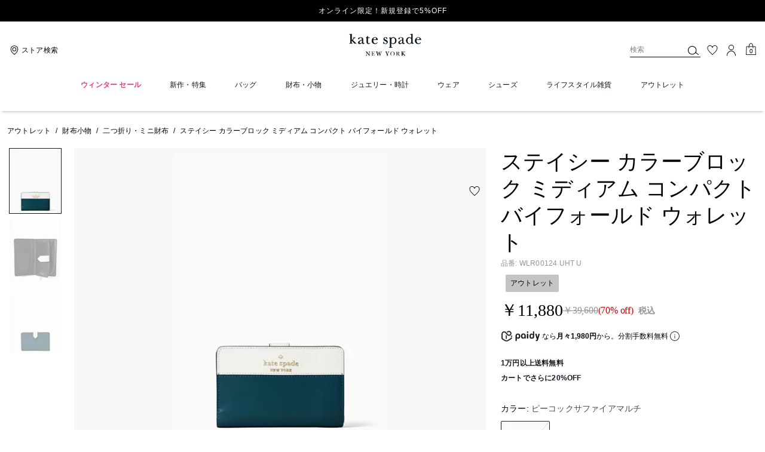

--- FILE ---
content_type: text/html; charset=utf-8
request_url: https://www.katespade.jp/products/staci-medium-compact-bifold-wallet/WLR00124-960.html
body_size: 75730
content:
<!DOCTYPE html><html lang="ja"><head><meta charSet="utf-8"/><script>
    
function getOriginalReferrer() {
var localStorage = window.localStorage || {
  setItem: function () {},
  getItem: function () {},
  clear: function () {},
  removeItem: function () {},
}

var STORAGE_ORIGINAL_REFERRER = 'mw_original_referrer'
var STORAGE_LAST_SESSION_ID = 'mw_last_session_id'
var SESSION_ID = 'sid'

var COMPAIGN_PARAMS = [
  'utm_source',
  'utm_medium',
  'utm_term',
  'utm_content',
  'utm_id',
  'utm_campaign',
  'gclid',
  'gclsrc',
  'dclid',
]

function getCookie(cname) {
  let name = cname + "=";
  let decodedCookie = decodeURIComponent(document.cookie);
  let ca = decodedCookie.split(';');
  for(let i = 0; i <ca.length; i++) {
    let c = ca[i];
    while (c.charAt(0) == ' ') {
      c = c.substring(1);
    }
    if (c.indexOf(name) == 0) {
      return c.substring(name.length, c.length);
    }
  }
  return "";
}

function compaignParamsWereUpdated(storedReferrer, currentReferrer) {
  if (!storedReferrer || !currentReferrer) {
    return true
  }
  try {
    var storedUrl = new URL(storedReferrer)
    var currentUrl = new URL(currentReferrer)

    var paramsDiffers = COMPAIGN_PARAMS.find(function (paramName) {
      var storedVal = storedUrl.searchParams.get(paramName)
      var currentVal = currentUrl.searchParams.get(paramName)
      return currentVal && currentVal !== storedVal
    })

    return !!paramsDiffers
  } catch (e) {
    console.error(e)
  }
  return true
}


  var storedReferrer = localStorage.getItem(STORAGE_ORIGINAL_REFERRER)
  var lastSessionId = localStorage.getItem(STORAGE_LAST_SESSION_ID)
  var currentReferrer = window.location.href
  var currentSessionId = getCookie(SESSION_ID)

  if (
    currentSessionId !== lastSessionId ||
    compaignParamsWereUpdated(storedReferrer, currentReferrer)
  ) {
    return currentReferrer
  }

  return storedReferrer
}

    function isLowPoweredDevice(deviceType) {
    const checkOutputVersion = (output, version)=>Array.isArray(output) ? Number(output[1]?.trim()) < version : false;
    const ua = window.navigator.userAgent;
    const isMobile = Boolean(deviceType.match(/smartphone|mobile/)) || Boolean(ua?.match(/Android|BlackBerry|iPhone|iPad|iPod|Opera Mini|IEMobile|WPDesktop/i));
    const isLegacyVersion = checkOutputVersion(/Android ([\d]+)/i.exec(ua), 10) || checkOutputVersion(/OS ([\d]+)/i.exec(ua), 15);
    return isMobile && isLegacyVersion;
}
    function getCurrentReferrer() {
    const referrerFromStorage = localStorage.getItem("mw_virtual_referrer");
    const lastVisitedUrl = localStorage.getItem("mw_last_visited_url");
    const isPaginatedPlpReload = getIsPaginatedPlpReload(lastVisitedUrl, window.location.href);
    const isPreviousPageSpa = !!window?.history?.state;
    if (!isPreviousPageSpa && isPaginatedPlpReload && lastVisitedUrl) {
        localStorage.setItem("mw_virtual_referrer", lastVisitedUrl);
        return lastVisitedUrl;
    }
    // use virtual referrer from storage if previous page was SPA
    if (isPreviousPageSpa && referrerFromStorage) {
        return referrerFromStorage;
    }
    // otherwise use default document.referrer and store it's value as a virtual referrer
    localStorage.setItem("mw_virtual_referrer", window.document.referrer);
    return window.document.referrer;
}
    function getIsPaginatedPlpReload(prevUrlStr, currentUrlStr) {
    if (!prevUrlStr || !currentUrlStr || !prevUrlStr.includes("/shop/") || !prevUrlStr.includes("page=")) {
        return false;
    }
    const prevUrl = new URL(prevUrlStr);
    const currentUrl = new URL(currentUrlStr);
    if (prevUrl.pathname !== currentUrl.pathname) {
        return false;
    }
    const prevParams = Object.fromEntries(prevUrl.searchParams);
    const currentParams = Object.fromEntries(currentUrl.searchParams);
    const missingParam = Object.keys(prevParams).filter((key)=>key !== "page").find((key)=>prevParams[key] !== currentParams[key]);
    return !missingParam;
}
    window.uiInteractiveCallbackTriggered = false;
    window.uiInteractiveCallback = function() {
      window.uiInteractiveCallbackTriggered = true;
    };
    setTimeout(() => { window.uiInteractiveCallback() }, 7000);
    window.dataLayer = window.dataLayer || [];
    function gtag(){dataLayer.push(arguments);}
    window.dataLayer.push({"event":"dataLayer_initialized","page":{"bread_crumbs":"アウトレット:財布小物:二つ折り・ミニ財布:ステイシー カラーブロック ミディアム コンパクト バイフォールド ウォレット","is_outlet":"0","is_coachtopia":"0","is_soft_404":"0","page_brand":"Kate Spade","page_language":"ja-jp","page_name":"product","page_region":"JP","page_title":"ステイシー カラーブロック ミディアム コンパクト バイフォールド ウォレット | 財布小物 | ケイト・スペードニューヨーク【公式オンラインショップ】","page_type":"product","page_url":window.location.href,"page_path":window.location.pathname,"referrer":getCurrentReferrer(),"original_referrer":getOriginalReferrer()},"shop":{},"session":{"environment":"production","version":"pwa"},"user":{"is_first_visit":"0","is_logged_in":"0","is_registered":"0","membership_id":"","is_special_month":"0","is_subscribed":"0","user_type":"guest","is_vip_b2b":"0","is_low_powered":String(Number(isLowPoweredDevice("desktop")))},"cart":{}});
    (function(w,d,s,l,i){w[l]=w[l]||[];
    w[l].push({'gtm.start':new Date().getTime(),event:'gtm.js'});
    var f=d.getElementsByTagName(s)[0],
    j=d.createElement(s),dl=l!='dataLayer'?'&l='+l:'';j.async=true;j.src=
    'https://tpr-analytics-tzt6hs5.katespade.jp/gtm.js?id=GTM-TK77PQQ'+dl;f.parentNode.insertBefore(j,f);
    })(window,document,'script','dataLayer','');
  </script><script>
!function(){if('PerformanceLongTaskTiming' in window){var g=window.__tti={e:[]};
g.o=new PerformanceObserver(function(l){g.e=g.e.concat(l.getEntries())});
g.o.observe({entryTypes:['longtask']})}}();
</script><meta name="description" content="ステイシー カラーブロック ミディアム コンパクト バイフォールド ウォレットのご紹介です。傷のつきにくいマテリアルにブランドの刻印とバイカラーの配色でエレガントなアクセント…。ケイト・スペードニューヨークの財布小物はギフトやプレゼントにもおすすめです。バースデー特典・オリジナル配送BOX・豊富な決済方法をご用意。"/><meta name="keywords" content=""/><meta name="title" content="ステイシー カラーブロック ミディアム コンパクト バイフォールド ウォレット | 財布小物 | ケイト・スペードニューヨーク【公式オンラインショップ】"/><meta name="robots" content="index, follow, max-image-preview:large"/><link rel="canonical" href="https://www.katespade.jp/products/staci-medium-compact-bifold-wallet/WLR00124.html"/><link rel="alternate" hrefLang="ja-JP" href="https://www.katespade.jp/jp/products/staci-medium-compact-bifold-wallet/WLR00124-960.html"/><script data-qa="seo-site-navigation-element" type="application/ld+json">[{"@context":"http://schema.org","@type":"siteNavigationElement","name":"ウィンター セール","url":"https://www.katespade.jp/shop/sale"},{"@context":"http://schema.org","@type":"siteNavigationElement","name":"新作・特集","url":"https://www.katespade.jp/shop/new-arrivals"},{"@context":"http://schema.org","@type":"siteNavigationElement","name":"バッグ","url":"https://www.katespade.jp/shop/bags"},{"@context":"http://schema.org","@type":"siteNavigationElement","name":"財布・小物","url":"https://www.katespade.jp/shop/wallets"},{"@context":"http://schema.org","@type":"siteNavigationElement","name":"ジュエリー・時計","url":"https://www.katespade.jp/shop/jewelry"},{"@context":"http://schema.org","@type":"siteNavigationElement","name":"ウェア","url":"https://www.katespade.jp/shop/clothing"},{"@context":"http://schema.org","@type":"siteNavigationElement","name":"シューズ","url":"https://www.katespade.jp/shop/shoes"},{"@context":"http://schema.org","@type":"siteNavigationElement","name":"ライフスタイル雑貨","url":"https://www.katespade.jp/shop/accessories"},{"@context":"http://schema.org","@type":"siteNavigationElement","name":"アウトレット","url":"https://www.katespade.jp/shop/outlet"}]</script><meta name="viewport" content="width=device-width, initial-scale=1, user-scalable=no"/><meta name="theme-color" content="#000"/><link rel="apple-touch-icon" href="https://assets.katespade.com/icons/kate-spade/apple-touch-icon.png"/><link rel="icon" sizes="32x32" href="https://assets.katespade.com/icons/kate-spade/favicon-32x32.png" type="image/png"/><link rel="icon" sizes="16x16" href="https://assets.katespade.com/icons/kate-spade/favicon-16x16.png" type="image/png"/><link rel="icon" href="https://assets.katespade.com/icons/kate-spade/favicon.ico"/><link rel="manifest" href="/api/manifest"/><script>if(!document.cookie.includes('cc-rth') && !document.cookie.includes('cc-nx')) {
      document.cookie = "cc-rht=1; max-age=60; path=/";
    }</script><link rel="preload" href="https://assets.katespade.com/na/fonts/MaisonNeueLight.woff2" as="font" type="font/woff2" crossorigin="anonymous"/><link rel="preload" href="https://assets.katespade.com/na/fonts/KateSerifItalic.woff2" as="font" type="font/woff2" crossorigin="anonymous"/><link rel="preload" href="https://assets.katespade.com/na/fonts/ITCNewBaskervilleRoman.woff2" as="font" type="font/woff2" crossorigin="anonymous"/><link rel="preload" href="https://assets.katespade.com/na/fonts/FuturaNowTextRegular.woff2" as="font" type="font/woff2" crossorigin="anonymous"/><link rel="preconnect" href="https://p11.techlab-cdn.com" crossorigin="anonymous"/><link rel="preconnect" href="https://tpr-analytics-tzt6hs5.katespade.jp" crossorigin="anonymous"/><link rel="preconnect" href="https://www.googletagmanager.com" crossorigin="anonymous"/><link rel="preconnect" href="https://cdn.quantummetric.com" crossorigin="anonymous"/><link rel="dns-prefetch" href="https://tapestry-app.quantummetric.com" crossorigin="anonymous"/><link rel="dns-prefetch" href="https://www.google-analytics.com" crossorigin="anonymous"/><link rel="dns-prefetch" href="https://cdn.optimizely.com" crossorigin="anonymous"/><link rel="dns-prefetch" href="https://assets.katespade.com" crossorigin="anonymous"/><link rel="dns-prefetch" href="https://katespade.scene7.com" crossorigin="anonymous"/><title>ステイシー カラーブロック ミディアム コンパクト バイフォールド ウォレット | 財布小物 | ケイト・スペードニューヨーク【公式オンラインショップ】</title><link rel="preload" href="" fetchPriority="high" as="image"/><script src="/api/optimizely-script" referrerPolicy="no-referrer-when-downgrade" type="text/javascript"></script><meta name="next-head-count" content="34"/><link rel="preload" href="/_next/static/css/561a9dbb1ecc2173.css" as="style"/><link rel="stylesheet" href="/_next/static/css/561a9dbb1ecc2173.css" data-n-g=""/><noscript data-n-css=""></noscript><script defer="" nomodule="" src="/_next/static/chunks/polyfills-c67a75d1b6f99dc8.js"></script><script defer="" src="/_next/static/chunks/9119.ad94d1c9d1b97e5a.js"></script><script defer="" src="/_next/static/chunks/7701.63ef27afbcaed3c8.js"></script><script defer="" src="/_next/static/chunks/787.9e55aa1b66199b31.js"></script><script defer="" src="/_next/static/chunks/7886.6551d7a398df323c.js"></script><script defer="" src="/_next/static/chunks/9440.cb818735a2fe8b8e.js"></script><script defer="" src="/_next/static/chunks/4599.51756948d5a2b17d.js"></script><script defer="" src="/_next/static/chunks/5080.6f5e30b551946833.js"></script><script defer="" src="/_next/static/chunks/594.a8529814825099af.js"></script><script defer="" src="/_next/static/chunks/3964.32977f640d7ea27a.js"></script><script defer="" src="/_next/static/chunks/7968.078489f7aacca50a.js"></script><script src="/_next/static/chunks/webpack-75185e872b54b105.js" defer=""></script><script src="/_next/static/chunks/framework-24b7f8f46b43a384.js" defer=""></script><script src="/_next/static/chunks/main-83d5869bd5821e95.js" defer=""></script><script src="/_next/static/chunks/pages/_app-87808afc660772ba.js" defer=""></script><script src="/_next/static/chunks/6066-021a8d38d483d2b8.js" defer=""></script><script src="/_next/static/chunks/4298-be9170a861c1e71c.js" defer=""></script><script src="/_next/static/chunks/7536-f218664a242f5764.js" defer=""></script><script src="/_next/static/chunks/7677-4be00bb6e8d95af6.js" defer=""></script><script src="/_next/static/chunks/9420-e8b702b1de4d46f0.js" defer=""></script><script src="/_next/static/chunks/159-6fca4b00ffda63fb.js" defer=""></script><script src="/_next/static/chunks/9384-b7215f7392acec8a.js" defer=""></script><script src="/_next/static/chunks/9576-204932b40ffb5d88.js" defer=""></script><script src="/_next/static/chunks/8983-87ebf05a68e400a3.js" defer=""></script><script src="/_next/static/chunks/4192-bf28fda6fd05b6d6.js" defer=""></script><script src="/_next/static/chunks/4041-3e3423f7ab662116.js" defer=""></script><script src="/_next/static/chunks/5043-bb2e4e7d8b8faa2a.js" defer=""></script><script src="/_next/static/chunks/310-48f323c0e4f492bd.js" defer=""></script><script src="/_next/static/chunks/8438-04b5553e1ec861fa.js" defer=""></script><script src="/_next/static/chunks/2996-0db46f84d87fceed.js" defer=""></script><script src="/_next/static/chunks/4275-d9726ee37cdc7edc.js" defer=""></script><script src="/_next/static/chunks/605-35b162330ed9cc35.js" defer=""></script><script src="/_next/static/chunks/8643-fd5e02db9b3c04cc.js" defer=""></script><script src="/_next/static/chunks/82-2c9a5828e6e2d131.js" defer=""></script><script src="/_next/static/chunks/pages/products/%5B...slug%5D-4b299a1216409a99.js" defer=""></script><script src="/_next/static/-82DTKZYTUjldLAY5w-WD/_buildManifest.js" defer=""></script><script src="/_next/static/-82DTKZYTUjldLAY5w-WD/_ssgManifest.js" defer=""></script></head><body class="brand-kate-spade plp-v3-template"><noscript><iframe src='https://www.googletagmanager.com/ns.html?id=GTM-TK77PQQ'
      height='0' width='0' style='display:none;visibility:hidden'></iframe></noscript><div id="__next"><style data-emotion="css-global kcxk3r">:host,:root,[data-theme]{--chakra-ring-inset:var(--chakra-empty,/*!*/ /*!*/);--chakra-ring-offset-width:0px;--chakra-ring-offset-color:#fff;--chakra-ring-color:rgba(66, 153, 225, 0.6);--chakra-ring-offset-shadow:0 0 #0000;--chakra-ring-shadow:0 0 #0000;--chakra-space-x-reverse:0;--chakra-space-y-reverse:0;--chakra-colors-transparent:transparent;--chakra-colors-current:currentColor;--chakra-colors-black:#000000;--chakra-colors-white:#FFFFFF;--chakra-colors-whiteAlpha-50:rgba(255, 255, 255, 0.04);--chakra-colors-whiteAlpha-100:rgba(255, 255, 255, 0.06);--chakra-colors-whiteAlpha-200:rgba(255, 255, 255, 0.08);--chakra-colors-whiteAlpha-300:rgba(255, 255, 255, 0.16);--chakra-colors-whiteAlpha-400:rgba(255, 255, 255, 0.24);--chakra-colors-whiteAlpha-500:rgba(255, 255, 255, 0.36);--chakra-colors-whiteAlpha-600:rgba(255, 255, 255, 0.48);--chakra-colors-whiteAlpha-700:rgba(255, 255, 255, 0.64);--chakra-colors-whiteAlpha-800:rgba(255, 255, 255, 0.80);--chakra-colors-whiteAlpha-900:rgba(255, 255, 255, 0.92);--chakra-colors-blackAlpha-50:rgba(0, 0, 0, 0.04);--chakra-colors-blackAlpha-100:rgba(0, 0, 0, 0.06);--chakra-colors-blackAlpha-200:rgba(0, 0, 0, 0.08);--chakra-colors-blackAlpha-300:rgba(0, 0, 0, 0.16);--chakra-colors-blackAlpha-400:rgba(0, 0, 0, 0.24);--chakra-colors-blackAlpha-500:rgba(0, 0, 0, 0.36);--chakra-colors-blackAlpha-600:rgba(0, 0, 0, 0.48);--chakra-colors-blackAlpha-700:rgba(0, 0, 0, 0.64);--chakra-colors-blackAlpha-800:rgba(0, 0, 0, 0.80);--chakra-colors-blackAlpha-900:rgba(0, 0, 0, 0.92);--chakra-colors-gray-50:#F7FAFC;--chakra-colors-gray-100:#EDF2F7;--chakra-colors-gray-200:#E2E8F0;--chakra-colors-gray-300:#CBD5E0;--chakra-colors-gray-400:#A0AEC0;--chakra-colors-gray-500:#718096;--chakra-colors-gray-600:#4A5568;--chakra-colors-gray-700:#2D3748;--chakra-colors-gray-800:#1A202C;--chakra-colors-gray-900:#171923;--chakra-colors-red-50:#FFF5F5;--chakra-colors-red-100:#FED7D7;--chakra-colors-red-200:#FEB2B2;--chakra-colors-red-300:#FC8181;--chakra-colors-red-400:#F56565;--chakra-colors-red-500:#E53E3E;--chakra-colors-red-600:#C53030;--chakra-colors-red-700:#9B2C2C;--chakra-colors-red-800:#822727;--chakra-colors-red-900:#63171B;--chakra-colors-orange-50:#FFFAF0;--chakra-colors-orange-100:#FEEBC8;--chakra-colors-orange-200:#FBD38D;--chakra-colors-orange-300:#F6AD55;--chakra-colors-orange-400:#ED8936;--chakra-colors-orange-500:#DD6B20;--chakra-colors-orange-600:#C05621;--chakra-colors-orange-700:#9C4221;--chakra-colors-orange-800:#7B341E;--chakra-colors-orange-900:#652B19;--chakra-colors-yellow-50:#FFFFF0;--chakra-colors-yellow-100:#FEFCBF;--chakra-colors-yellow-200:#FAF089;--chakra-colors-yellow-300:#F6E05E;--chakra-colors-yellow-400:#ECC94B;--chakra-colors-yellow-500:#D69E2E;--chakra-colors-yellow-600:#B7791F;--chakra-colors-yellow-700:#975A16;--chakra-colors-yellow-800:#744210;--chakra-colors-yellow-900:#5F370E;--chakra-colors-green-50:#F0FFF4;--chakra-colors-green-100:#C6F6D5;--chakra-colors-green-200:#9AE6B4;--chakra-colors-green-300:#68D391;--chakra-colors-green-400:#48BB78;--chakra-colors-green-500:#38A169;--chakra-colors-green-600:#2F855A;--chakra-colors-green-700:#276749;--chakra-colors-green-800:#22543D;--chakra-colors-green-900:#1C4532;--chakra-colors-teal-50:#E6FFFA;--chakra-colors-teal-100:#B2F5EA;--chakra-colors-teal-200:#81E6D9;--chakra-colors-teal-300:#4FD1C5;--chakra-colors-teal-400:#38B2AC;--chakra-colors-teal-500:#319795;--chakra-colors-teal-600:#2C7A7B;--chakra-colors-teal-700:#285E61;--chakra-colors-teal-800:#234E52;--chakra-colors-teal-900:#1D4044;--chakra-colors-blue-50:#ebf8ff;--chakra-colors-blue-100:#bee3f8;--chakra-colors-blue-200:#90cdf4;--chakra-colors-blue-300:#63b3ed;--chakra-colors-blue-400:#4299e1;--chakra-colors-blue-500:#3182ce;--chakra-colors-blue-600:#2b6cb0;--chakra-colors-blue-700:#2c5282;--chakra-colors-blue-800:#2a4365;--chakra-colors-blue-900:#1A365D;--chakra-colors-cyan-50:#EDFDFD;--chakra-colors-cyan-100:#C4F1F9;--chakra-colors-cyan-200:#9DECF9;--chakra-colors-cyan-300:#76E4F7;--chakra-colors-cyan-400:#0BC5EA;--chakra-colors-cyan-500:#00B5D8;--chakra-colors-cyan-600:#00A3C4;--chakra-colors-cyan-700:#0987A0;--chakra-colors-cyan-800:#086F83;--chakra-colors-cyan-900:#065666;--chakra-colors-purple-50:#FAF5FF;--chakra-colors-purple-100:#E9D8FD;--chakra-colors-purple-200:#D6BCFA;--chakra-colors-purple-300:#B794F4;--chakra-colors-purple-400:#9F7AEA;--chakra-colors-purple-500:#805AD5;--chakra-colors-purple-600:#6B46C1;--chakra-colors-purple-700:#553C9A;--chakra-colors-purple-800:#44337A;--chakra-colors-purple-900:#322659;--chakra-colors-pink-50:#FFF5F7;--chakra-colors-pink-100:#FED7E2;--chakra-colors-pink-200:#FBB6CE;--chakra-colors-pink-300:#F687B3;--chakra-colors-pink-400:#ED64A6;--chakra-colors-pink-500:#D53F8C;--chakra-colors-pink-600:#B83280;--chakra-colors-pink-700:#97266D;--chakra-colors-pink-800:#702459;--chakra-colors-pink-900:#521B41;--chakra-colors-linkedin-50:#E8F4F9;--chakra-colors-linkedin-100:#CFEDFB;--chakra-colors-linkedin-200:#9BDAF3;--chakra-colors-linkedin-300:#68C7EC;--chakra-colors-linkedin-400:#34B3E4;--chakra-colors-linkedin-500:#00A0DC;--chakra-colors-linkedin-600:#008CC9;--chakra-colors-linkedin-700:#0077B5;--chakra-colors-linkedin-800:#005E93;--chakra-colors-linkedin-900:#004471;--chakra-colors-facebook-50:#E8F4F9;--chakra-colors-facebook-100:#D9DEE9;--chakra-colors-facebook-200:#B7C2DA;--chakra-colors-facebook-300:#6482C0;--chakra-colors-facebook-400:#4267B2;--chakra-colors-facebook-500:#385898;--chakra-colors-facebook-600:#314E89;--chakra-colors-facebook-700:#29487D;--chakra-colors-facebook-800:#223B67;--chakra-colors-facebook-900:#1E355B;--chakra-colors-messenger-50:#D0E6FF;--chakra-colors-messenger-100:#B9DAFF;--chakra-colors-messenger-200:#A2CDFF;--chakra-colors-messenger-300:#7AB8FF;--chakra-colors-messenger-400:#2E90FF;--chakra-colors-messenger-500:#0078FF;--chakra-colors-messenger-600:#0063D1;--chakra-colors-messenger-700:#0052AC;--chakra-colors-messenger-800:#003C7E;--chakra-colors-messenger-900:#002C5C;--chakra-colors-whatsapp-50:#dffeec;--chakra-colors-whatsapp-100:#b9f5d0;--chakra-colors-whatsapp-200:#90edb3;--chakra-colors-whatsapp-300:#65e495;--chakra-colors-whatsapp-400:#3cdd78;--chakra-colors-whatsapp-500:#22c35e;--chakra-colors-whatsapp-600:#179848;--chakra-colors-whatsapp-700:#0c6c33;--chakra-colors-whatsapp-800:#01421c;--chakra-colors-whatsapp-900:#001803;--chakra-colors-twitter-50:#E5F4FD;--chakra-colors-twitter-100:#C8E9FB;--chakra-colors-twitter-200:#A8DCFA;--chakra-colors-twitter-300:#83CDF7;--chakra-colors-twitter-400:#57BBF5;--chakra-colors-twitter-500:#1DA1F2;--chakra-colors-twitter-600:#1A94DA;--chakra-colors-twitter-700:#1681BF;--chakra-colors-twitter-800:#136B9E;--chakra-colors-twitter-900:#0D4D71;--chakra-colors-telegram-50:#E3F2F9;--chakra-colors-telegram-100:#C5E4F3;--chakra-colors-telegram-200:#A2D4EC;--chakra-colors-telegram-300:#7AC1E4;--chakra-colors-telegram-400:#47A9DA;--chakra-colors-telegram-500:#0088CC;--chakra-colors-telegram-600:#007AB8;--chakra-colors-telegram-700:#006BA1;--chakra-colors-telegram-800:#005885;--chakra-colors-telegram-900:#003F5E;--chakra-colors-main-primary:var(--color-primary);--chakra-colors-main-secondary:var(--color-secondary);--chakra-colors-main-black:var(--color-black-base);--chakra-colors-main-saleRed:var(--color-sale);--chakra-colors-main-white:var(--color-white-base);--chakra-colors-main-inactive:var(--color-inactive);--chakra-colors-main-gray:var(--color-neutral-base);--chakra-colors-main-darkGray:var(--color-dark-gray);--chakra-colors-main-lightGray:var(--color-neutral-light);--chakra-colors-cart-default:var(--color-black-base);--chakra-colors-cart-sale:var(--color-sale);--chakra-colors-cart-old:var(--color-neutral-base);--chakra-colors-neutral-base:var(--color-neutral-base);--chakra-colors-neutral-cool:var(--color-neutral-cool);--chakra-colors-neutral-dark:var(--color-neutral-dark);--chakra-colors-neutral-light:var(--color-neutral-light);--chakra-colors-neutral-inactive:var(--color-neutral-inactive);--chakra-colors-neutral-medium:var(--color-neutral-medium);--chakra-colors-scrim-light:var(--color-scrim-light);--chakra-colors-scrim-dark:var(--color-scrim-dark);--chakra-colors-error-primary:var(--color-error-primary);--chakra-colors-error-secondary:var(--color-error-secondary);--chakra-colors-standout-primary:var(--color-standout-primary);--chakra-colors-standout-secondary:var(--color-standout-secondary);--chakra-colors-success-primary:var(--color-success-primary);--chakra-colors-success-secondary:var(--color-success-secondary);--chakra-borders-none:0;--chakra-borders-1px:1px solid;--chakra-borders-2px:2px solid;--chakra-borders-4px:4px solid;--chakra-borders-8px:8px solid;--chakra-fonts-heading:-apple-system,BlinkMacSystemFont,"Segoe UI",Helvetica,Arial,sans-serif,"Apple Color Emoji","Segoe UI Emoji","Segoe UI Symbol";--chakra-fonts-body:-apple-system,BlinkMacSystemFont,"Segoe UI",Helvetica,Arial,sans-serif,"Apple Color Emoji","Segoe UI Emoji","Segoe UI Symbol";--chakra-fonts-mono:SFMono-Regular,Menlo,Monaco,Consolas,"Liberation Mono","Courier New",monospace;--chakra-fontSizes-3xs:0.45rem;--chakra-fontSizes-2xs:0.625rem;--chakra-fontSizes-xs:var(--text-12);--chakra-fontSizes-sm:var(--text-14);--chakra-fontSizes-md:var(--text-16);--chakra-fontSizes-lg:var(--text-20);--chakra-fontSizes-xl:var(--text-24);--chakra-fontSizes-2xl:1.5rem;--chakra-fontSizes-3xl:1.875rem;--chakra-fontSizes-4xl:2.25rem;--chakra-fontSizes-5xl:3rem;--chakra-fontSizes-6xl:3.75rem;--chakra-fontSizes-7xl:4.5rem;--chakra-fontSizes-8xl:6rem;--chakra-fontSizes-9xl:8rem;--chakra-fontSizes-xxs:var(--text-10);--chakra-fontSizes-xlg:var(--text-26);--chakra-fontSizes-xxl:var(--text-28);--chakra-fontSizes-xxxl:var(--text-30);--chakra-fontSizes-double:var(--text-32);--chakra-fontSizes-doublelg:var(--text-40);--chakra-fontSizes-triple:var(--text-48);--chakra-fontSizes-triplelg:var(--text-54);--chakra-fontWeights-hairline:100;--chakra-fontWeights-thin:200;--chakra-fontWeights-light:300;--chakra-fontWeights-normal:400;--chakra-fontWeights-medium:500;--chakra-fontWeights-semibold:600;--chakra-fontWeights-bold:700;--chakra-fontWeights-extrabold:800;--chakra-fontWeights-black:900;--chakra-letterSpacings-tighter:-0.05em;--chakra-letterSpacings-tight:-0.025em;--chakra-letterSpacings-normal:0;--chakra-letterSpacings-wide:0.025em;--chakra-letterSpacings-wider:0.05em;--chakra-letterSpacings-widest:0.1em;--chakra-letterSpacings-xxl:var(--letter-spacing-2xl);--chakra-letterSpacings-xl:var(--letter-spacing-xl);--chakra-letterSpacings-lg:var(--letter-spacing-l);--chakra-letterSpacings-md:var(--letter-spacing-m);--chakra-letterSpacings-sm:var(--letter-spacing-s);--chakra-letterSpacings-xs:var(--letter-spacing-xs);--chakra-lineHeights-3:.75rem;--chakra-lineHeights-4:1rem;--chakra-lineHeights-5:1.25rem;--chakra-lineHeights-6:1.5rem;--chakra-lineHeights-7:1.75rem;--chakra-lineHeights-8:2rem;--chakra-lineHeights-9:2.25rem;--chakra-lineHeights-10:2.5rem;--chakra-lineHeights-normal:normal;--chakra-lineHeights-none:1;--chakra-lineHeights-shorter:1.25;--chakra-lineHeights-short:1.375;--chakra-lineHeights-base:1.5;--chakra-lineHeights-tall:1.625;--chakra-lineHeights-taller:2;--chakra-lineHeights-xxl:var(--line-height-2xl);--chakra-lineHeights-xl:var(--line-height-xl);--chakra-lineHeights-lg:var(--line-height-l);--chakra-lineHeights-md:var(--line-height-m);--chakra-lineHeights-s:var(--line-height-s);--chakra-lineHeights-xs:var(--line-height-xs);--chakra-radii-none:0;--chakra-radii-sm:0.125rem;--chakra-radii-base:0.25rem;--chakra-radii-md:0.375rem;--chakra-radii-lg:0.5rem;--chakra-radii-xl:0.75rem;--chakra-radii-2xl:1rem;--chakra-radii-3xl:1.5rem;--chakra-radii-full:9999px;--chakra-space-1:0.25rem;--chakra-space-2:0.5rem;--chakra-space-3:0.75rem;--chakra-space-4:1rem;--chakra-space-5:1.25rem;--chakra-space-6:1.5rem;--chakra-space-7:1.75rem;--chakra-space-8:2rem;--chakra-space-9:2.25rem;--chakra-space-10:2.5rem;--chakra-space-12:3rem;--chakra-space-14:3.5rem;--chakra-space-16:4rem;--chakra-space-20:5rem;--chakra-space-24:6rem;--chakra-space-28:7rem;--chakra-space-32:8rem;--chakra-space-36:9rem;--chakra-space-40:10rem;--chakra-space-44:11rem;--chakra-space-48:12rem;--chakra-space-52:13rem;--chakra-space-56:14rem;--chakra-space-60:15rem;--chakra-space-64:16rem;--chakra-space-72:18rem;--chakra-space-80:20rem;--chakra-space-96:24rem;--chakra-space-px:1px;--chakra-space-0-5:0.125rem;--chakra-space-1-5:0.375rem;--chakra-space-2-5:0.625rem;--chakra-space-3-5:0.875rem;--chakra-space-s1:var(--spacing-1);--chakra-space-s3:var(--spacing-3);--chakra-space-s10:var(--spacing-10);--chakra-space-sm1:var(--btn-spacers-sm1);--chakra-space-jumbo:var(--spacing-24);--chakra-space-xxxl:var(--spacing-xxxl);--chakra-space-xxl:var(--spacing-12);--chakra-space-xl:var(--spacing-8);--chakra-space-l:var(--spacing-6);--chakra-space-lm:var(--spacing-lm);--chakra-space-m:var(--spacing-4);--chakra-space-mar:var(--spacing-3);--chakra-space-s:var(--spacing-2);--chakra-space-xs:var(--spacing-1);--chakra-shadows-xs:0 0 0 1px rgba(0, 0, 0, 0.05);--chakra-shadows-sm:0 1px 2px 0 rgba(0, 0, 0, 0.05);--chakra-shadows-base:0 1px 3px 0 rgba(0, 0, 0, 0.1),0 1px 2px 0 rgba(0, 0, 0, 0.06);--chakra-shadows-md:0 4px 6px -1px rgba(0, 0, 0, 0.1),0 2px 4px -1px rgba(0, 0, 0, 0.06);--chakra-shadows-lg:0 10px 15px -3px rgba(0, 0, 0, 0.1),0 4px 6px -2px rgba(0, 0, 0, 0.05);--chakra-shadows-xl:0 20px 25px -5px rgba(0, 0, 0, 0.1),0 10px 10px -5px rgba(0, 0, 0, 0.04);--chakra-shadows-2xl:0 25px 50px -12px rgba(0, 0, 0, 0.25);--chakra-shadows-outline:0 0 0 3px rgba(66, 153, 225, 0.6);--chakra-shadows-inner:inset 0 2px 4px 0 rgba(0,0,0,0.06);--chakra-shadows-none:none;--chakra-shadows-dark-lg:rgba(0, 0, 0, 0.1) 0px 0px 0px 1px,rgba(0, 0, 0, 0.2) 0px 5px 10px,rgba(0, 0, 0, 0.4) 0px 15px 40px;--chakra-sizes-1:0.25rem;--chakra-sizes-2:0.5rem;--chakra-sizes-3:0.75rem;--chakra-sizes-4:1rem;--chakra-sizes-5:1.25rem;--chakra-sizes-6:1.5rem;--chakra-sizes-7:1.75rem;--chakra-sizes-8:2rem;--chakra-sizes-9:2.25rem;--chakra-sizes-10:2.5rem;--chakra-sizes-12:3rem;--chakra-sizes-14:3.5rem;--chakra-sizes-16:4rem;--chakra-sizes-20:5rem;--chakra-sizes-24:6rem;--chakra-sizes-28:7rem;--chakra-sizes-32:8rem;--chakra-sizes-36:9rem;--chakra-sizes-40:10rem;--chakra-sizes-44:11rem;--chakra-sizes-48:12rem;--chakra-sizes-52:13rem;--chakra-sizes-56:14rem;--chakra-sizes-60:15rem;--chakra-sizes-64:16rem;--chakra-sizes-72:18rem;--chakra-sizes-80:20rem;--chakra-sizes-96:24rem;--chakra-sizes-px:1px;--chakra-sizes-0-5:0.125rem;--chakra-sizes-1-5:0.375rem;--chakra-sizes-2-5:0.625rem;--chakra-sizes-3-5:0.875rem;--chakra-sizes-max:max-content;--chakra-sizes-min:min-content;--chakra-sizes-full:100%;--chakra-sizes-3xs:14rem;--chakra-sizes-2xs:16rem;--chakra-sizes-xs:20rem;--chakra-sizes-sm:24rem;--chakra-sizes-md:28rem;--chakra-sizes-lg:32rem;--chakra-sizes-xl:36rem;--chakra-sizes-2xl:42rem;--chakra-sizes-3xl:48rem;--chakra-sizes-4xl:56rem;--chakra-sizes-5xl:64rem;--chakra-sizes-6xl:72rem;--chakra-sizes-7xl:80rem;--chakra-sizes-8xl:90rem;--chakra-sizes-prose:60ch;--chakra-sizes-container-sm:640px;--chakra-sizes-container-md:768px;--chakra-sizes-container-lg:1024px;--chakra-sizes-container-xl:1280px;--chakra-zIndices-hide:-1;--chakra-zIndices-auto:auto;--chakra-zIndices-base:0;--chakra-zIndices-docked:10;--chakra-zIndices-dropdown:1000;--chakra-zIndices-sticky:1100;--chakra-zIndices-banner:1200;--chakra-zIndices-overlay:1300;--chakra-zIndices-modal:1400;--chakra-zIndices-popover:1500;--chakra-zIndices-skipLink:1600;--chakra-zIndices-toast:1700;--chakra-zIndices-tooltip:1800;--chakra-transition-property-common:background-color,border-color,color,fill,stroke,opacity,box-shadow,transform;--chakra-transition-property-colors:background-color,border-color,color,fill,stroke;--chakra-transition-property-dimensions:width,height;--chakra-transition-property-position:left,right,top,bottom;--chakra-transition-property-background:background-color,background-image,background-position;--chakra-transition-easing-ease-in:cubic-bezier(0.4, 0, 1, 1);--chakra-transition-easing-ease-out:cubic-bezier(0, 0, 0.2, 1);--chakra-transition-easing-ease-in-out:cubic-bezier(0.4, 0, 0.2, 1);--chakra-transition-duration-ultra-fast:50ms;--chakra-transition-duration-faster:100ms;--chakra-transition-duration-fast:150ms;--chakra-transition-duration-normal:200ms;--chakra-transition-duration-slow:300ms;--chakra-transition-duration-slower:400ms;--chakra-transition-duration-ultra-slow:500ms;--chakra-blur-none:0;--chakra-blur-sm:4px;--chakra-blur-base:8px;--chakra-blur-md:12px;--chakra-blur-lg:16px;--chakra-blur-xl:24px;--chakra-blur-2xl:40px;--chakra-blur-3xl:64px;}.chakra-ui-light :host:not([data-theme]),.chakra-ui-light :root:not([data-theme]),.chakra-ui-light [data-theme]:not([data-theme]),[data-theme=light] :host:not([data-theme]),[data-theme=light] :root:not([data-theme]),[data-theme=light] [data-theme]:not([data-theme]),:host[data-theme=light],:root[data-theme=light],[data-theme][data-theme=light]{--chakra-colors-chakra-body-text:var(--chakra-colors-gray-800);--chakra-colors-chakra-body-bg:var(--chakra-colors-white);--chakra-colors-chakra-border-color:var(--chakra-colors-gray-200);--chakra-colors-chakra-subtle-bg:var(--chakra-colors-gray-100);--chakra-colors-chakra-placeholder-color:var(--chakra-colors-gray-500);}.chakra-ui-dark :host:not([data-theme]),.chakra-ui-dark :root:not([data-theme]),.chakra-ui-dark [data-theme]:not([data-theme]),[data-theme=dark] :host:not([data-theme]),[data-theme=dark] :root:not([data-theme]),[data-theme=dark] [data-theme]:not([data-theme]),:host[data-theme=dark],:root[data-theme=dark],[data-theme][data-theme=dark]{--chakra-colors-chakra-body-text:var(--chakra-colors-whiteAlpha-900);--chakra-colors-chakra-body-bg:var(--chakra-colors-gray-800);--chakra-colors-chakra-border-color:var(--chakra-colors-whiteAlpha-300);--chakra-colors-chakra-subtle-bg:var(--chakra-colors-gray-700);--chakra-colors-chakra-placeholder-color:var(--chakra-colors-whiteAlpha-400);}</style><style data-emotion="css-global 3kbdol">html{line-height:1.5;-webkit-text-size-adjust:100%;font-family:system-ui,sans-serif;-webkit-font-smoothing:antialiased;text-rendering:optimizeLegibility;-moz-osx-font-smoothing:grayscale;touch-action:manipulation;}body{position:relative;min-height:100%;font-feature-settings:'kern';}*,*::before,*::after{border-width:0;border-style:solid;box-sizing:border-box;}main{display:block;}hr{border-top-width:1px;box-sizing:content-box;height:0;overflow:visible;}pre,code,kbd,samp{font-family:SFMono-Regular,Menlo,Monaco,Consolas,monospace;font-size:1em;}a{background-color:transparent;color:inherit;-webkit-text-decoration:inherit;text-decoration:inherit;}abbr[title]{border-bottom:none;-webkit-text-decoration:underline;text-decoration:underline;-webkit-text-decoration:underline dotted;-webkit-text-decoration:underline dotted;text-decoration:underline dotted;}b,strong{font-weight:bold;}small{font-size:80%;}sub,sup{font-size:75%;line-height:0;position:relative;vertical-align:baseline;}sub{bottom:-0.25em;}sup{top:-0.5em;}img{border-style:none;}button,input,optgroup,select,textarea{font-family:inherit;font-size:100%;line-height:1.15;margin:0;}button,input{overflow:visible;}button,select{text-transform:none;}button::-moz-focus-inner,[type="button"]::-moz-focus-inner,[type="reset"]::-moz-focus-inner,[type="submit"]::-moz-focus-inner{border-style:none;padding:0;}fieldset{padding:0.35em 0.75em 0.625em;}legend{box-sizing:border-box;color:inherit;display:table;max-width:100%;padding:0;white-space:normal;}progress{vertical-align:baseline;}textarea{overflow:auto;}[type="checkbox"],[type="radio"]{box-sizing:border-box;padding:0;}[type="number"]::-webkit-inner-spin-button,[type="number"]::-webkit-outer-spin-button{-webkit-appearance:none!important;}input[type="number"]{-moz-appearance:textfield;}[type="search"]{-webkit-appearance:textfield;outline-offset:-2px;}[type="search"]::-webkit-search-decoration{-webkit-appearance:none!important;}::-webkit-file-upload-button{-webkit-appearance:button;font:inherit;}details{display:block;}summary{display:-webkit-box;display:-webkit-list-item;display:-ms-list-itembox;display:list-item;}template{display:none;}[hidden]{display:none!important;}body,blockquote,dl,dd,h1,h2,h3,h4,h5,h6,hr,figure,p,pre{margin:0;}button{background:transparent;padding:0;}fieldset{margin:0;padding:0;}ol,ul{margin:0;padding:0;}textarea{resize:vertical;}button,[role="button"]{cursor:pointer;}button::-moz-focus-inner{border:0!important;}table{border-collapse:collapse;}h1,h2,h3,h4,h5,h6{font-size:inherit;font-weight:inherit;}button,input,optgroup,select,textarea{padding:0;line-height:inherit;color:inherit;}img,svg,video,canvas,audio,iframe,embed,object{display:block;}img,video{max-width:100%;height:auto;}[data-js-focus-visible] :focus:not([data-focus-visible-added]):not([data-focus-visible-disabled]){outline:none;box-shadow:none;}select::-ms-expand{display:none;}:root{--chakra-vh:100vh;}@supports (height: -webkit-fill-available){:root{--chakra-vh:-webkit-fill-available;}}@supports (height: -moz-fill-available){:root{--chakra-vh:-moz-fill-available;}}@supports (height: 100dvh){:root{--chakra-vh:100dvh;}}</style><style data-emotion="css-global 10cbqks">body{font-family:var(--chakra-fonts-body);color:var(--chakra-colors-chakra-body-text);background:var(--chakra-colors-chakra-body-bg);transition-property:background-color;transition-duration:var(--chakra-transition-duration-normal);line-height:var(--chakra-lineHeights-base);}*::-webkit-input-placeholder{color:var(--chakra-colors-chakra-placeholder-color);}*::-moz-placeholder{color:var(--chakra-colors-chakra-placeholder-color);}*:-ms-input-placeholder{color:var(--chakra-colors-chakra-placeholder-color);}*::placeholder{color:var(--chakra-colors-chakra-placeholder-color);}*,*::before,::after{border-color:var(--chakra-colors-chakra-border-color);word-wrap:break-word;}html{-webkit-font-smoothing:initial;}html,body{touch-action:pan-x pan-y;}html #__next,body #__next{display:-webkit-box;display:-webkit-flex;display:-ms-flexbox;display:flex;-webkit-flex-direction:column;-ms-flex-direction:column;flex-direction:column;height:100%;}html p,body p{margin:0px;}main{-webkit-box-flex:1;-webkit-flex-grow:1;-ms-flex-positive:1;flex-grow:1;}footer{background:var(--color-neutral-light);border-top:1px solid var(--color-inactive);}:root{font-size:16px!important;--spacing-lm:22px;--spacing-xxxl:72px;--btn-spacers-sm1:6px;--font-size-heading-xs:38px;--font-size-heading-md:50px;--font-size-heading-lg:62px;--color-dark-gray:#2e2e2e;--text-11:11px;--text-13:13px;--text-14:14px;--max-mobile-tile-height:244px;--max-desktop-tile-height:304px;--min-mobile-tile-height:244px;--min-desktop-tile-height:304px;--color-neutral-inactive:#d8d8d8;--color-sale:#CC0000;--color-black-base:#000;--color-white-base:#fff;--certona-mobile-product-tile-width:140px;--certona-mobile-product-tile-dynamic-width:calc((100vw - 0.5rem) / 2.5);--certona-mobile-product-tile-height:175px;--certona-desktop-product-tile-width:215px;--certona-desktop-product-tile-height:268px;--promo-tile-1up-aspect-ratio:calc(243/304);--promo-tile-2up-desktop-aspect-ratio:calc(498/304);--staircase-comparablePrice-height:18px;--staircase-promoCallout-height:18px;--staircase-addToBag-height:36px;--staircase-viewSimilar-height:20px;--staircase-reviews-height:13px;--max-desktop-two-tiles-height:1220px;--scheme-darkThemeNAV-bg-color:var(--color-neutral-dark-1, #161616);--scheme-darkThemeNAV-text-color:var(--color-neutral-light);--scheme-darkThemeNAV-secondary-text-color:var(--color-neutral-light-3);--scheme-darkThemeNAV-footer-bg-color:var(--color-neutral-dark);--scheme-darkThemeNAV-t1-subline-color:var(--color-neutral-base);--scheme-darkThemeNAV-header-color:var(--color-neutral-light);--scheme-darkThemeNAV-list-price-color:var(--color-neutral-light);--scheme-darkThemeNAV-selected-category-bg:var(--color-background-cta-focus);--scheme-darkThemeNAV-suggestions-product-text-color:var(--color-secondary);--scheme-darkThemeNAV-suggestions-strikethrough-text-color:var(--color-neutral-light-3);--scheme-darkThemeNAV-input-bg-color:var(--color-neutral-light, #f7f7f7);--scheme-lightThemeNAV-bg-color:var(--color-white-base);--scheme-lightThemeNAV-text-color:var(--color-primary);--scheme-lightThemeNAV-secondary-text-color:var(--color-neutral-base);--scheme-lightThemeNAV-footer-bg-color:var(--color-neutral-light-1, #f1f1f1);--scheme-lightThemeNAV-t1-subline-color:var(--color-neutral-light-2, #e1e1e1);--scheme-lightThemeNAV-header-color:var(--color-neutral-medium);--scheme-lightThemeNAV-list-price-color:var(--color-neutral-1, #6d6d6d);--scheme-lightThemeNAV-selected-category-bg:var(--color-neutral-light);--scheme-lightThemeNAV-suggestions-product-text-color:var(--color-primary);--scheme-lightThemeNAV-suggestions-strikethrough-text-color:var(--color-neutral-1);--scheme-lightThemeNAV-input-bg-color:var(--color-neutral-light, #f7f7f7);--scheme-greyThemeNAV-bg-color:var(--color-neutral-light-1, #f0f0f0);--scheme-greyThemeNAV-text-color:var(--color-primary);--scheme-greyThemeNAV-secondary-text-color:var(--color-neutral-base);--scheme-greyThemeNAV-footer-bg-color:var(--color-secondary, ##FFFFFE);--scheme-greyThemeNAV-t1-subline-color:var(--color-neutral-light-2, #e1e1e1);--scheme-greyThemeNAV-header-color:var(--color-neutral-medium);--scheme-greyThemeNAV-list-price-color:var(--color-neutral-1, #6d6d6d);--scheme-greyThemeNAV-selected-category-bg:var(--color-secondary, ##FFFFFE);--scheme-greyThemeNAV-suggestions-product-text-color:var(--color-primary);--scheme-greyThemeNAV-suggestions-strikethrough-text-color:var(--color-neutral-1);--scheme-greyThemeNAV-input-bg-color:var(--color-white-base, #ffffff);--max-promo-tile-wrapper-height:428px;--scheme-bg-color:var(--scheme-darkThemeNAV-bg-color, var(--scheme-default-bg-color, var(--color-neutral-dark-1, #161616)));--scheme-text-color:var(--scheme-darkThemeNAV-text-color, var(--scheme-default-text-color, var(--color-neutral-light)));--scheme-footer-bg-color:var(--scheme-darkThemeNAV-footer-bg-color, var(--scheme-default-footer-bg-color, var(--color-neutral-dark)));--scheme-t1-subline-color:var(--scheme-darkThemeNAV-t1-subline-color, var(--scheme-default-t1-subline-color, var(--color-neutral-base)));--scheme-header-color:var(--scheme-darkThemeNAV-header-color, var(--scheme-default-header-color, var(--color-neutral-light)));--scheme-list-price-color:var(--scheme-darkThemeNAV-list-price-color, var(--scheme-default-list-price-color, var(--color-neutral-light)));--scheme-secondary-text-color:var(--scheme-darkThemeNAV-secondary-text-color, var(--scheme-default-secondary-text-color, var(--color-neutral-light-3)));--scheme-selected-category-bg:var(--scheme-darkThemeNAV-selected-category-bg, var(--scheme-default-selected-category-bg, var(--color-background-cta-focus)));--scheme-suggestions-product-text-color:var(--scheme-darkThemeNAV-suggestions-product-text-color, var(--scheme-default-suggestions-product-text-color, var(--color-secondary)));--scheme-suggestions-strikethrough-text-color:var(--scheme-darkThemeNAV-suggestions-strikethrough-text-color, var(--scheme-default-suggestions-strikethrough-text-color, var(--color-neutral-light-3)));--scheme-input-bg-color:var(--scheme-darkThemeNAV-input-bg-color, var(--scheme-default-input-bg-color, var(--color-neutral-light, #f7f7f7)));}@media (min-width: 769px){:root{--staircase-viewSimilar-height:43px;--staircase-comparablePrice-height:21px;}}.plp-v3-1{--max-desktop-tile-height:403px;}#icon-review-star-half .cust0{fill-rule:evenodd;-webkit-clip-rule:evenodd;clip-rule:evenodd;fill:var(--color-dark-gray);}#icon-review-star-half .cust1{fill-rule:evenodd;-webkit-clip-rule:evenodd;clip-rule:evenodd;fill:var(--color-inactive);}.h-100{height:100%;}@supports not (aspect-ratio: auto){#home_body_slot_2 .amps-aspect-ratio-box .u-full-cover-element{padding:0px;}#home_body_slot_2 .amps-aspect-ratio-box .u-full-cover-element.m-d-ratio-defined img{position:relative;}}.content-asset_feedbackForm .modal{position:fixed;top:0px;left:0px;z-index:1500;display:none;width:100%;height:100%;overflow:hidden;outline:0px;}@media (min-width: 769px){.content-asset_feedbackForm .modal.modal-large .modal-dialog,.modal.modal-full-width.modal-large .modal-dialog{width:800px;max-width:800px;}}@media (min-width: 769px){.content-asset_feedbackForm .modal .modal-dialog,.modal.modal-full-width .modal-dialog{-webkit-align-items:center;-webkit-box-align:center;-ms-flex-align:center;align-items:center;}}@media (min-width: 0px) and (max-width: 767px){.content-asset_feedbackForm #modalFeedback .modal-dialog{width:calc(100% - 20px);max-width:100%;margin:10px;}}.content-asset_feedbackForm .modal .modal-dialog{position:relative;display:-webkit-box;display:-webkit-flex;display:-ms-flexbox;display:flex;min-height:100%;margin:auto;width:calc(100% - 64px);max-width:83%;}@media (min-width: 0px) and (max-width: 767px){.content-asset_feedbackForm #modalFeedback{width:100vw;}}.content-asset_feedbackForm #modalFeedback .modal-content{max-height:90vh;overflow:hidden;overflow-y:auto;}@media (min-width: 0px) and (max-width: 767px){.content-asset_feedbackForm #modalFeedbackContent{margin-top:5vh;}}@media (min-width: 769px){.content-asset_feedbackForm .modal .modal-content,.modal.modal-full-width .modal-content{height:auto;min-height:500px;}}.content-asset_feedbackForm .modal .modal-content{position:relative;display:-webkit-box;display:-webkit-flex;display:-ms-flexbox;display:flex;-webkit-flex-direction:column;-ms-flex-direction:column;flex-direction:column;width:100%;border-radius:2px;background-color:#fff;pointer-events:auto;outline:0px;padding:16px;}@media (min-width: 769px){.content-asset_feedbackForm .modal .modal-content{padding:24px;}}.content-asset_feedbackForm .modal .modal-header{padding-bottom:16px;}.content-asset_feedbackForm .modal .modal-header .close{float:right;}.content-asset_feedbackForm button.close{padding:0px;background-color:var(--chakra-colors-transparent);border:0px;-webkit-appearance:none;-moz-appearance:none;-ms-appearance:none;appearance:none;}.content-asset_feedbackForm .close{float:right;font-size:1.5rem;font-weight:700;line-height:1;color:#000;text-shadow:0 1px 0 #fff;opacity:.5;}.content-asset_feedbackForm .modalFeedbackForm{height:1440px;}.cms-slot img,.cms-slot svg{display:inline-block;}.certona-recommendations-home{min-width:1px;}.klarna-overlay~div>.chakra-modal__content-container{height:100vh;}.wyng_container{margin-top:48px;}.wyng-box__text{font-family:Helvetica LT Pro,Helvetica,Arial,sans-serif;font-size:10px;font-weight:400;line-height:1.35;letter-spacing:0.0625rem;margin-bottom:16px;margin-top:0px;}.wyng_box__header{font-family:HelveticaLTPro-Bold,Helvetica,Arial,sans-serif;font-weight:var(--chakra-fontWeights-bold);line-height:1.15;letter-spacing:0.0125rem;font-size:60px;margin-bottom:8px;margin-top:0px;}@media only screen and (max-width: 544px){.wyng_box__header{font-size:30px;}}.wyng-box__sub-header{font-family:var(--font-face2-normal),serif;font-weight:400;font-size:20px;line-height:1.4;letter-spacing:0.013rem;margin-bottom:24px;margin-top:0px;}.wyng-share-cta{font-weight:400;font-size:14px;line-height:1.15;padding:16px 24px;background:#ffffff;border:1px solid #d8d8d8;border-radius:2px;width:238px;}.tooltip-content{top:50px;left:-160px;width:220px;color:#223628;padding:10px;z-index:1;position:absolute;background:#FCEFF3;border-radius:6px;}.tooltip-content::after{top:-12px;left:calc(100% - 45px);content:'';position:absolute;margin-top:-5px;border-width:10px;border-style:solid;border-color:var(--chakra-colors-transparent);border-bottom-color:#FCEFF3;}.tooltip-content.tooltip-content--mobile{left:var(--chakra-space-1);}.tooltip-content.tooltip-content--mobile::after{left:10px;}.tooltip-content p{margin:0px;font-size:11px;text-align:left;line-height:1.2;letter-spacing:.5px;text-transform:none;}.tooltip-content a{-webkit-text-decoration:underline;text-decoration:underline;}::-ms-reveal{position:absolute;right:0px;}.pr-irlsnippet-header{display:none;}button.uiButton.ae-button{background:var(--chakra-colors-transparent);opacity:0;box-shadow:var(--chakra-shadows-none);position:absolute!important;top:0px;left:0px;}.chat_window.cCustomPreChatCmpMenu3Toro .main-menu{background-color:var(--chakra-colors-transparent);}.entry-highlight{font-family:var(--font-face2-normal);}.sizechart-content__select .table{width:100%;}.slick-dots-btn:before{display:none;}.slick-dots-btn svg path{fill:var(--color-inactive);}.slick-active .slick-dots-btn svg path{fill:#575757!important;}.review-rating-slider{width:100%;-webkit-appearance:none;-moz-appearance:none;-ms-appearance:none;appearance:none;background:var(--color-inactive);border-radius:4px;height:8px;}.review-rating-slider::-webkit-slider-thumb{-webkit-appearance:none;-moz-appearance:none;-ms-appearance:none;appearance:none;width:44px;height:8px;border-radius:5px;background:var(--color-neutral-dark);}.disabled-image{position:relative;}.disabled-image::after{content:"";cursor:pointer;position:absolute;top:0px;left:0px;width:100%;height:100%;-webkit-background-position:center;background-position:center;-webkit-background-size:cover;background-size:cover;background-repeat:no-repeat;background-image:url("[data-uri]");}.disabled-color{position:relative;}.disabled-color::after{content:"";cursor:pointer;position:absolute;top:3px;left:3px;width:70%;height:70%;-webkit-background-position:center;background-position:center;-webkit-background-size:cover;background-size:cover;background-repeat:no-repeat;background-image:url("[data-uri]");}.mob-recommend{-webkit-overflow-scrolling:touch;-ms-touch-action:touch;}.mob-recommend-items{scrollbar-width:none;}.mob-recommend-items::-webkit-scrollbar{display:none;}.mobile-carousel-slider .slick-dots{top:102%;}.main-promoModal .rightArrowStyle{-webkit-transform:translateX(0);-moz-transform:translateX(0);-ms-transform:translateX(0);transform:translateX(0);}.main-promoModal .leftArrowStyle{-webkit-transform:translateX(0);-moz-transform:translateX(0);-ms-transform:translateX(0);transform:translateX(0);}.recommendSlider .rightArrowStyle,.recommendSlider .leftArrowStyle{outline:2px solid transparent;outline-offset:2px;}.recommendSlider .rightArrowStyle:focus,.recommendSlider .leftArrowStyle:focus,.recommendSlider .rightArrowStyle svg:focus,.recommendSlider .leftArrowStyle svg:focus{outline:2px solid transparent;outline-offset:2px;}.recommendSlider .rightArrowStyle{-webkit-transform:translate(200%,-50%);-moz-transform:translate(200%,-50%);-ms-transform:translate(200%,-50%);transform:translate(200%,-50%);}.recommendSlider .leftArrowStyle{-webkit-transform:translate(-200%,-50%);-moz-transform:translate(-200%,-50%);-ms-transform:translate(-200%,-50%);transform:translate(-200%,-50%);}.ot-sdk-show-settings{font-size:10px;line-height:11px;}.ae-img{margin:0 auto;}.pdp-carousel-d{background-color:#f0f0f0;}.reloved-logo{margin:0 auto;}.klarna-logo{color:#17120f;font-family:Klarna Headline;font-weight:var(--chakra-fontWeights-bold);letter-spacing:-0.5px;font-size:12px;margin:0 4px;}.pdp-breadcrumb::-webkit-scrollbar{display:none;}.pdp-breadcrumb{-ms-overflow-style:none;scrollbar-width:none;}.pdp-product-heading{font-family:var(--font-face2-normal),serif;color:#000;}.ratings-content-divider{border-bottom:1px solid var(--color-inactive);}@media (min-width: 769px){.ratings-content-divider{border-bottom:1px dashed #000001;}}.content-divider::before{content:"";display:block;height:1px;width:100vw;position:relative;left:calc(50% - 50vw);background:var(--color-inactive);}.content-divider.content-divider-review-under-image::before{width:100%;left:unset;}.reviews-info-under-image{display:-webkit-box;display:-webkit-flex;display:-ms-flexbox;display:flex;-webkit-flex-direction:column;-ms-flex-direction:column;flex-direction:column;-webkit-align-items:flex-start;-webkit-box-align:flex-start;-ms-flex-align:flex-start;align-items:flex-start;}.reviews-write-review-under-image button{border:var(--chakra-borders-none);}.pdp-breadcrumb,.no-scrollVisible{-ms-overflow-style:none;scrollbar-width:none;}.pdp-breadcrumb::-webkit-scrollbar,.no-scrollVisible::-webkit-scrollbar{display:none;}.slider-left-alg{left:10px;}.slider-left-alg>.slick-list{left:4px;}.main-selector{margin-bottom:12px;}.main-selector .chakra-select__wrapper{height:48px;}.pr-shop-products+div{display:none;}.pr-media-carousel__caption+div{display:none;}.pr-media-carousel__card.pr-media-carousel__card--lg{height:100%;padding:1rem 2rem 0 2rem;}.pr-media-carousel__card .pr-overflow-x-hidden.pr-overflow-y-auto{overflow:hidden!important;}.pr-media-carousel__card .pr-overflow-x-hidden.pr-overflow-y-auto .pr-h-mediaDesktop{height:27rem;}.pr-shop-products h2{margin-bottom:0!important;}.w4{width:8rem;}.ship-text{margin-bottom:1.5rem;}.chakra-accordion__item>button[aria-expanded="true"]{padding-bottom:0px;}chakra-accordion__item>button[aria-expanded="false"]{padding-bottom:1rem;}.ship-text>a{font-size:.875rem;font-family:var(--font-face1-normal);}@media (min-width: 769px){#accordion-button-509+div{margin-bottom:15px;}}@media (min-width: 769px){#product-details>div{margin-left:10px;}}.cz2__type__symbols{font-family:MonogramSymbolsCustom;}body.backtotop-stickyVisible #backToTopBtn{-webkit-transform:translateY(-75px);-moz-transform:translateY(-75px);-ms-transform:translateY(-75px);transform:translateY(-75px);}@media (max-width: 769px){body.backtotop-stickyVisible #backToTopBtn{right:7px;}}@media (max-width: 769px){body.backtotop-stickyVisible.backtotop-visible .needlepoint{bottom:55px!important;}}body.backtotop-visible .needlepoint{bottom:50px!important;}body.chat-stickyVisible .helpButton{bottom:84px!important;}@media (max-width: 769px){body.chat-stickyVisible .helpButton{right:7px;}}body.chat-stickyVisible.backtotop-stickyVisible .helpButton{bottom:140px!important;}.compare-panel__atc .minicart__price .old-price+.actual-price{color:#000;font-family:var(--font-face2-normal),serif;}.compare-panel__atc .minicart__price .old-price{font-size:15px;-webkit-order:2;-ms-flex-order:2;order:2;margin-left:10px;}#web-messenger-container{right:1px;bottom:180px;}@media (min-width: 769px){#web-messenger-container{bottom:120px;right:9px;}}#web-messenger-container.opened{bottom:5px;}.countdown-banner__home .colon{font-family:var(--font-primary-bold);font-weight:var(--chakra-fontWeights-bold);line-height:1.15;letter-spacing:0.2px;}@media (min-width: 769px){.countdown-banner__home .colon{font-size:2.1rem;margin:0 8px;}}.countdown-banner__home--imgSection img{width:100%;}.countdown-banner__home--imgSection{width:107px;}@media (min-width: 769px){.countdown-banner__home--imgSection{width:214px;}}@media (min-width: 769px){.countdown-banner__home .plp-countdown-banner .countdown-banner__home--imgSection{width:165px;}}.countdown-banner__home .img-section .product_img{min-height:131px;}.countdown-banner__home .product_img{background:#f0f0f0;}.countdown-banner__home .img-section{margin:0 16px;}@media (min-width: 769px){.countdown-banner__home .img-section{margin:0 96px;}}@media (min-width: 769px){.countdown-banner__home--rightSection .time-box-container{margin-bottom:16px;}}.countdown-banner__home--rightSection .justify-content-center{-webkit-box-pack:space-around;-ms-flex-pack:space-around;-webkit-justify-content:space-around;justify-content:space-around;}.countdown-banner__home--rightSection>.time-info{margin-bottom:4px;color:#575757;}@media (min-width: 769px){.countdown-banner__home--rightSection>.time-info{margin-bottom:8px;}}.countdown-banner__home .time-box-container{margin-bottom:4px;}@media (min-width: 769px){.countdown-banner__home .deal-price{margin-bottom:16px;font-size:3.2rem;font-family:var(--font-primary-bold);font-weight:var(--chakra-fontWeights-bold);line-height:1.15;letter-spacing:0.2px;}}@media (min-width: 769px){.countdown-banner__home{padding:0px;margin-top:0px;}}.countdown-banner__home .deal-price .deal-price-dis{font-size:.85714rem;line-height:1.4;letter-spacing:0.2px;color:#575757;}@media (min-width: 769px){.countdown-banner__home .deal-price .deal-price-dis{font-size:1.14286rem;line-height:1.35;letter-spacing:0.2px;font-weight:500;}}.countdown-banner__home .deal-text{font-size:.71429rem;line-height:1.4;letter-spacing:1px;margin-bottom:4px;color:#000;}@media (min-width: 769px){.countdown-banner__home .deal-text{font-size:1.42857rem;font-family:HelveticaLTPro-Roman,Arial,sans-serif;line-height:1.15;letter-spacing:1.25px;margin-bottom:8px;}}.countdown-banner__home .time-box{padding:8px;font-family:var(--font-primary-bold);font-weight:var(--chakra-fontWeights-bold);line-height:1.15;letter-spacing:0.2px;background-color:#000;color:#fff;border-radius:8px;}@media (min-width: 769px){.countdown-banner__home .time-box{padding:8px;font-size:3.14rem;font-family:var(--font-primary-bold);font-weight:var(--chakra-fontWeights-bold);line-height:1.15;letter-spacing:0.2px;background-color:#000;width:-webkit-fit-content;width:-moz-fit-content;width:fit-content;color:#fff;border-radius:8px;}}.countdown-banner__home .time-text{margin-right:6px;color:#000;font-size:.57143rem;width:32px;}@media (min-width: 769px){.countdown-banner__home .time-text{width:74px;}}@media (min-width: 769px){.countdown-banner__home .time-text.time-info{font-size:.71429rem;line-height:1.4;letter-spacing:1px;}}button[embeddedservice-chatheader_chatheader].minimizeButton{padding:1px 6px;outline:2px solid transparent;outline-offset:2px;}button[embeddedservice-chatheader_chatheader].closeButton{padding:1px 6px;outline:2px solid transparent;outline-offset:2px;}.embeddedServiceIcon{display:none;}.helpButton{bottom:12px!important;width:40px;height:40px!important;padding:0px;border-radius:50%;background-color:var(--color-black-base);-webkit-background-position:center;background-position:center;-webkit-transition:bottom var(--chakra-transition-duration-normal) ease;transition:bottom var(--chakra-transition-duration-normal) ease;background-image:url("[data-uri]");-webkit-background-size:24px 24px;background-size:24px 24px;background-repeat:no-repeat;}body.backtotop-visible .helpButton{bottom:72px!important;}.helpButtonPDP{margin-bottom:72px;right:8px;}.helpButtonLabel{display:none;width:0%;}.embeddedServiceHelpButton .helpButton button.uiButton{right:12px;width:44px;height:44px;padding-left:10px;opacity:0;}.embeddedServiceHelpButton .helpButton .uiButton span.embeddedServiceIcon{width:24px;height:24px;margin-right:0px;background-image:url("data:image/svg+xml,%3Csvg xmlns='http://www.w3.org/2000/svg' width='48' height='48' viewBox='0 0 48 48' fill='none'%3E%3Cg clip-path='url(%23clip0)'%3E%3Cpath d='M42.5 38.9C41.3 37.7 40.4 36.6 39.7 34.5L39.6 34.3L39.7 34.1C40.1 33.5 40.4 32.4 40.4 31.4C40.4 28.4 40.4 26.5 40.4 24.5C40.4 22.9 40.4 21.5 40.4 19.7C40.2 16.9 38.3 14.4 35.5 13.1C34.7 11.5 33.7 10.3 32.3 9.49998C31 8.69998 29.3 8.19998 27.5 8.09998H15.7C13.5 8.29998 11.4 9.19998 9.9 10.5C8.3 11.9 7.4 13.8 7.2 15.7C7.2 17.6 7.2 19 7.2 20.6C7.2 22.4 7.2 24.4 7.2 27.5C7.2 28.5 7.5 29.6 7.9 30.2L8 30.3V30.5C7.3 32.7 6.3 33.7 5.2 34.9L5 35.1C7.2 36.1 9.5 36 11.9 34.9L12.2 34.8C13 36.2 14.2 37.6 15.5 38.6C16.8 39.5 18.1 40.1 19.1 40.1H32.4C32.9 40.1 34.9 39.5 35.2 39L35.4 38.7L35.7 38.8C38.2 39.9 40.4 40 42.6 39L42.5 38.9ZM12.6 34C12.4 33.9 12.3 33.8 12.2 33.7C10 34.8 8.1 34.8 7.4 34.8H6.6V34.7L7 34.1C7.9 32.8 8.7 31.4 8.9 30.3C8.4 29.5 8.1 28.4 8.1 27.3C8.1 24.2 8.1 22.2 8.1 20.5V20.4C8.1 18.8 8.1 17.5 8.1 15.6C8.9 12.1 11.4 9.79998 15.7 8.99998H27.6C30.7 9.19998 33 10.6 34.4 13.2C34.5 13.5 34.6 13.7 34.7 13.9C35.1 14.8 35.4 15.7 35.5 16.6L35.7 27C35.4 29.7 33.7 31.8 32.7 32.7C31.3 34.1 29.6 35 28.5 35L15.2 35.1C14.8 35.1 13.8 34.7 13 34.3C12.9 34.1 12.8 34.1 12.6 34ZM40.2 38.8C39.4 38.8 37.6 38.8 35.4 37.7C34.7 38.3 33 39.1 32.4 39.1L19.1 39C18 39 16 37.9 14.2 35.9L14.1 35.8H14.2C14.7 36 15.1 36 15.2 36H28.5C31.5 36 36.4 31.6 36.6 26.6V16.5C36.5 15.8 36.3 15.2 36.1 14.6V14.5L36.2 14.6C37.9 15.8 39 17.5 39.4 19.6C39.4 21.5 39.4 22.9 39.4 24.4C39.4 26.1 39.4 28.1 39.4 31.2C39.4 32.2 39.1 33.3 38.6 34.2C38.9 35.3 39.6 36.8 40.5 38L41 38.7H40.2V38.8Z' fill='black'/%3E%3C/g%3E%3Cdefs%3E%3CclipPath id='clip0'%3E%3Crect width='37.6' height='32' fill='white' transform='translate(5 8)'/%3E%3C/clipPath%3E%3C/defs%3E%3C/svg%3E");-webkit-background-size:24px 24px;background-size:24px 24px;-webkit-background-position:initial;background-position:initial;background-repeat:no-repeat no-repeat;display:block!important;}.embeddedServiceHelpButton .helpButton:hover::before,.embeddedServiceHelpButton .helpButton:focus::before{opacity:0;}.minimizedContainer.cCustomMinimizedChatButton{right:20px;}.chakra-modal__content.css-ydu0rg{height:110vh!important;padding-top:105px;}.chakra-modal__close-btn.css-1umbb2i{top:46px;}.chakra-select__wrapper .chakra-select{width:100%;}.chakra-modal__body{-webkit-flex-direction:column;-ms-flex-direction:column;flex-direction:column;-webkit-box-pack:center;-ms-flex-pack:center;-webkit-justify-content:center;justify-content:center;-webkit-align-items:center;-webkit-box-align:center;-ms-flex-align:center;align-items:center;}.chakra-modal__body::-webkit-scrollbar{width:10px!important;}.chakra-modal__body::-webkit-scrollbar-track{background:#eee!important;border-radius:20px!important;}.chakra-modal__body::-webkit-scrollbar-thumb{background-color:#999!important;border-radius:20px!important;}.staff-start [class*="__PoweredByLogo"]{visibility:hidden;}.embeddedServiceSidebar.modalContainer{font-family:FuturaNowTextRegular,Arial,sans-serif!important;}.embeddedServiceSidebar.layout-docked .dockableContainer{border-radius:0!important;}.embeddedServiceLiveAgentStateChatInputFooter.chasitorInputWrapper{background-color:#FCF7E6!important;}.embeddedServiceLiveAgentStateChatInputFooter .chasitorText{border-radius:0!important;}.embeddedServiceSidebarButton{border-radius:0!important;}.embeddedServiceSidebar .embeddedServiceSidebarButton:not(:disabled):focus{-webkit-text-decoration:none!important;text-decoration:none!important;box-shadow:var(--chakra-shadows-none)!important;}.embeddedServiceSidebar .embeddedServiceSidebarButton:not(:disabled):hover{background-color:#427E2B!important;-webkit-text-decoration:none!important;text-decoration:none!important;}.cKateSpadeEinsteinBotChat .prefields,.cKateSpadeSurpriseEinsteinBotChat .prefields{outline:none!important;}.embeddedServiceSidebarButton .label:hover,.embeddedServiceSidebarButton:hover .label{color:#427E2B!important;-webkit-text-decoration:underline!important;text-decoration:underline!important;}.embeddedServiceSidebar .embeddedServiceSidebarButton.uiButton--inverse:not(:disabled):hover{color:#427e2b!important;background:none!important;}.embeddedServiceSidebar .embeddedServiceSidebarButton.uiButton--inverse:not(:disabled):focus{background:none!important;}.embeddedServiceSidebar .embeddedServiceSidebarButton{border-radius:0!important;background-color:#000!important;}.embeddedServiceSidebar .embeddedServiceSidebarMinimizedDefaultUI.sidebarHeader:hover,.embeddedServiceSidebar.embeddedServiceSidebarMinimizedDefaultUI.sidebarHeader:focus{background:#fff!important;}.embeddedServiceSidebar .embeddedServiceSidebarButton.uiButton:not(:disabled):hover{color:#427e2b!important;}.embeddedServiceSidebar .embeddedServiceSidebarButton .embeddedServiceSidebarDialogState .dialogButton.dialog-button-0{-webkit-text-decoration:none!important;text-decoration:none!important;}.embeddedServiceSidebar .embeddedServiceSidebarButton.uiButton .label{color:#fff!important;-webkit-text-decoration:none!important;text-decoration:none!important;}.embeddedServiceSidebar .embeddedServiceSidebarButton.uiButton--inverse:not(:disabled) .label:hover{color:#427e2b!important;-webkit-text-decoration:underline!important;text-decoration:underline!important;}.embeddedServiceSidebar .embeddedServiceSidebarButton.uiButton--inverse:not(:disabled) .label{color:#000!important;}.embeddedServiceSidebar .embeddedServiceSidebarButton.uiButton--inverse:not(:disabled){-webkit-text-decoration:underline!important;text-decoration:underline!important;background-color:#fff!important;color:#000!important;}</style><style data-emotion="css 1hyfx7x">.css-1hyfx7x{display:none;}</style><div id="override-content" class="css-1hyfx7x"><div id="override-content"> <style> [data-qa="shop_similar_pdp"]{display: none;} #ratings-review-section { display: none } #social-section:not(#wyng-content #social-section):not(:empty) { min-height: 558px; } div#social-section { margin-bottom: 0px } <style> </div></style></div></div><!--$!--><template data-dgst="DYNAMIC_SERVER_USAGE"></template><!--/$--><script type="application/ld+json">{"@context":"https://schema.org/","@type":"BreadcrumbList","itemListElement":[{"@type":"ListItem","position":"1","name":"アウトレット","item":"https://www.katespade.jp/shop/outlet"},{"@type":"ListItem","position":"2","name":"財布小物","item":"https://www.katespade.jp/shop/outlet/wallets"},{"@type":"ListItem","position":"3","name":"二つ折り・ミニ財布","item":"https://www.katespade.jp/shop/outlet/wallets/bifold-wallets"},{"@type":"ListItem","position":"4","name":"ステイシー カラーブロック ミディアム コンパクト バイフォールド ウォレット","item":"https://www.katespade.jp/products/staci-medium-compact-bifold-wallet/WLR00124-960.html"}]}</script><script type="application/ld+json">{"@context":"https://schema.org/","@type":"ProductGroup","name":"ステイシー カラーブロック ミディアム コンパクト バイフォールド ウォレット","description":"<div><b>素材</b><br/>牛革<br/></div><br/>\n<div><b>仕様</b><br/>【アウトレット / オンラインストア限定商品】<br/></div><br/>\n<div><b>採寸サイズ</b><br/>高さ9cm 幅14cm 底マチ4cm<br/></div><br/>\n<div>Style Number: WLR00124<br/></div>","mpn":"WLR00124","sku":"WLR00124","brand":{"@type":"Brand","name":"Kate Spade"},"gtin14":"196021116650","url":"https://www.katespade.jp/products/staci-medium-compact-bifold-wallet/WLR00124.html","productGroupID":"WLR00124","variesBy":["https://schema.org/color"],"hasVariant":[],"review":[]}</script><!--$--><style data-emotion="css jbbgp4">.css-jbbgp4{box-shadow:var(--chakra-shadows-none);position:-webkit-sticky;position:sticky;top:-0px;z-index:15;-webkit-transition:top 150ms ease-in-out;transition:top 150ms ease-in-out;}.css-jbbgp4 svg:focus{outline:2px solid transparent;outline-offset:2px;}</style><header class="css-jbbgp4"><style data-emotion="css 1y0g35d">.css-1y0g35d{visibility:visible;z-index:13;}.css-1y0g35d .cms-slot{overflow:hidden;}</style><div id="header-banner-content" class="css-1y0g35d"><div class="cms-slot"><style class="css-0"> .promo-item a { color: #fff; text-transform: capitalize; } .promo-item a:hover { color: #fff; } .header-promo-banner, .header-promo-banner .header-banner { background-color: #000; } .br-mobile { display: none; } /* .css-6qvoml svg, .css-1nd5l58 svg, .css-1p3i4zm svg { color: #fff; } */ .header-banner svg { color: #fff; } @media screen and (max-width: 768px) { .br-mobile { display: block; } } </style><style data-emotion="css g5c2jl">.css-g5c2jl{min-height:var(--spacing-8);position:relative;display:-webkit-box;display:-webkit-flex;display:-ms-flexbox;display:flex;}.css-g5c2jl.header-promo-banner path{fill:var(--color-white-base);}@media (min-width: 1334px){.css-g5c2jl.header-promo-banner .btn-prev{left:calc((100vw - 1334px)/2);}.css-g5c2jl.header-promo-banner .btn-next{right:calc((100vw - 1334px)/2);}}.css-g5c2jl .promo-item-wrapper{margin:0 auto;width:100%;padding:0 2rem;text-align:center;color:var(--color-white-base);font-size:var(--text-10);line-height:var(--line-height-xl);letter-spacing:var(--letter-spacing-l);}@media (max-width: 544px){.css-g5c2jl .promo-item-wrapper{padding:0 .5rem;}}.css-g5c2jl .header-banner .promo-item{font-family:Meiryo Bold,Hiragino Kaku Gothic ProN Bold,Hiragino Sans Bold,BIZ UDPGothic Bold,sans-serif;font-size:0.75rem;letter-spacing:0.0625rem;line-height:1.35;text-transform:uppercase;color:var(--color-white-base);}.css-g5c2jl .header-banner .slick-list{min-height:74px;}@media screen and (min-width: 992px){.css-g5c2jl .header-banner .slick-list{min-height:var(--spacing-6);}}</style><div class="header-promo-banner css-g5c2jl" data-qa="promo_banner_header"><style data-emotion="css 1lads1q">.css-1lads1q{display:-webkit-box;display:-webkit-flex;display:-ms-flexbox;display:flex;-webkit-align-items:center;-webkit-box-align:center;-ms-flex-align:center;align-items:center;-webkit-box-pack:center;-ms-flex-pack:center;-webkit-justify-content:center;justify-content:center;width:100%;}</style><div class="header-banner css-1lads1q"><style data-emotion="css 10n5zld">.css-10n5zld{width:1344px;margin:0 auto;display:-webkit-box;display:-webkit-flex;display:-ms-flexbox;display:flex;-webkit-align-items:center;-webkit-box-align:center;-ms-flex-align:center;align-items:center;padding:0 var(--spacing-3);}@media (max-width: 544px){.css-10n5zld{padding:0 1.5rem;}}.css-10n5zld svg{position:absolute;width:24px;height:24px;-webkit-transform:scale(1.4);-moz-transform:scale(1.4);-ms-transform:scale(1.4);transform:scale(1.4);color:var(--color-white-base);}.css-10n5zld svg.left-arrow{left:24px;}.css-10n5zld svg.right-arrow{right:24px;}.css-10n5zld [class*="chevron-left"]{left:-2rem;}.css-10n5zld [class*="chevron-right"]{right:-2rem;}@media (max-width: 769px){.css-10n5zld [class*="chevron-left"]{left:-1rem;}.css-10n5zld [class*="chevron-right"]{right:-1rem;}}</style><div class="css-10n5zld"><svg class="left-arrow"><use href="#icon-nav-chevron-left"></use></svg><div class="promo-item-wrapper css-0"><div class="promo-item"> <a href="/shop/new-arrivals" data-target="headertxt_20260109"> <span style="display: inline-block;"> <span style="display: inline-block;">1万円以上購入で送料無料料</span></span></a> </div></div><svg class="right-arrow"><use href="#icon-nav-chevron-right"></use></svg></div></div></div></div></div><div style="min-height:0" class="css-0"><div class="headroom-wrapper"><div style="position:relative;top:0;left:0;right:0;z-index:12;-webkit-transform:translate3D(0, 0, 0);-ms-transform:translate3D(0, 0, 0);transform:translate3D(0, 0, 0);transition:all 150ms ease 0s" class="headroom headroom--unfixed"><style data-emotion="css ebjh07">.css-ebjh07{display:grid;max-width:1344px;margin:auto;justify-items:start;position:relative;}</style><div class="css-ebjh07"></div><style data-emotion="css 36leu5">.css-36leu5{background-color:var(--color-white-base);}.css-36leu5.transparentHeader svg path{fill:var(--color-white-base);}.css-36leu5.transparentHeader svg use[href="#icon-bagV2"],.css-36leu5.transparentHeader svg use[href="#icon-menuSearchV2"],.css-36leu5.transparentHeader svg use[href="#icon-searchV2"],.css-36leu5.transparentHeader svg use[href="#icon-accountV2"]{fill:var(--color-white-base);}.css-36leu5.transparentHeader .chakra-input__group{background-color:var(--chakra-colors-transparent);border-color:var(--color-white-base);}@media (min-width: 769px){.css-36leu5.transparentHeader{box-shadow:var(--chakra-shadows-none);}}.css-36leu5:not(.transparentHeader){box-shadow:0 5px 4px -3px rgb(0 0 0 / 10%);}.css-36leu5:has(.exposed-search-wrapper){box-shadow:var(--chakra-shadows-none);}</style><div class="  headerPageInnerContainer css-36leu5" data-qa="hdr_container_section"><div class="css-0"><style data-emotion="css pi9wyn">.css-pi9wyn{display:grid;max-width:1344px;margin:auto;justify-items:start;}</style><div class="css-pi9wyn"><style data-emotion="css fgxtay">.css-fgxtay{width:100%;padding:0 var(--spacing-3);}@media (max-width: 769px){.css-fgxtay{padding-left:var(--spacing-2);}}.css-fgxtay svg use[href="#icon-accountV2"]{fill:var(--color-primary);}</style><div class="css-fgxtay"><style data-emotion="css 1lqma9p">.css-1lqma9p{display:-webkit-box;display:-webkit-flex;display:-ms-flexbox;display:flex;-webkit-align-items:center;-webkit-box-align:center;-ms-flex-align:center;align-items:center;width:100%;margin:var(--spacing-8) 0;}@media (max-width: 769px){.css-1lqma9p{margin:25px 0;}}</style><div class=" css-1lqma9p"><style data-emotion="css gsgnfw">.css-gsgnfw{display:-webkit-box;display:-webkit-flex;display:-ms-flexbox;display:flex;-webkit-align-items:center;-webkit-box-align:center;-ms-flex-align:center;align-items:center;-webkit-box-pack:start;-ms-flex-pack:start;-webkit-justify-content:flex-start;justify-content:flex-start;-webkit-flex:1;-ms-flex:1;flex:1;height:32px;position:relative;}</style><div class="storelocator css-gsgnfw"><style data-emotion="css 1ujao2s">.css-1ujao2s{margin-right:var(--spacing-2);}</style><div class="css-1ujao2s"><style data-emotion="css avqw6d">.css-avqw6d:focus,.css-avqw6d[data-focus]{box-shadow:var(--chakra-shadows-none)!important;}</style><a data-qa="m_hdr_link_storelocator" aria-label="Stores" class="css-avqw6d" href="https://www.katespade.jp/stores/search?yloc=true"><style data-emotion="css 70qvj9">.css-70qvj9{display:-webkit-box;display:-webkit-flex;display:-ms-flexbox;display:flex;-webkit-align-items:center;-webkit-box-align:center;-ms-flex-align:center;align-items:center;}</style><div class="css-70qvj9"><style data-emotion="css 1dz76jb">.css-1dz76jb{width:var(--spacing-6);display:-webkit-box;display:-webkit-flex;display:-ms-flexbox;display:flex;}</style><div class="css-1dz76jb"><!--$--><svg width="25" height="24" viewBox="0 0 25 24" fill="none" xmlns="http://www.w3.org/2000/svg" class="location_svg__icon-navigation-location"><title>Store Locator</title><path fill-rule="evenodd" clip-rule="evenodd" d="M12.847 4h-.003l-.568.006-.1-.005L12.148 4C9.018 4 6 6.648 6 10.253c0 2.732 1.603 5.162 3.128 6.865a20.504 20.504 0 002.814 2.593l.198.147.055.038.014.01.005.004c.001 0 .002.001.286-.41l-.285.41c.171.12.399.12.57.001L12.5 19.5l.285.411.002-.001.004-.003.015-.01.054-.04a18.18 18.18 0 00.898-.703 20.482 20.482 0 002.115-2.036C17.398 15.415 19 12.985 19 10.253 19 6.648 15.981 4 12.85 4h-.003zM12.5 18.88a19.48 19.48 0 002.627-2.428c1.476-1.648 2.873-3.843 2.873-6.2C18 7.23 15.458 5.003 12.852 5l-.581.006h-.032L12.136 5C9.534 5.007 7 7.233 7 10.253c0 2.357 1.398 4.55 2.873 6.198A19.498 19.498 0 0012.5 18.88z" fill="#000"></path><path fill-rule="evenodd" clip-rule="evenodd" d="M12.5 8a2.5 2.5 0 100 5 2.5 2.5 0 000-5zm0 6a3.5 3.5 0 100-7 3.5 3.5 0 000 7z" fill="#000"></path></svg><!--/$--></div><div class="css-0"><style data-emotion="css 1bex5ru">.css-1bex5ru{color:var(--color-black-base);font-size:0.75rem;line-height:1.75;font-family:Meiryo Bold,Hiragino Kaku Gothic ProN Bold,Hiragino Sans Bold,BIZ UDPGothic Bold,sans-serif;letter-spacing:0.0125rem;font-weight:var(--chakra-fontWeights-normal);text-variant:body-primary;text-size:sm;}.css-1bex5ru.truncated{overflow:hidden;text-overflow:ellipsis;white-space:nowrap;}</style><p class="chakra-text css-1bex5ru" data-qa="d_hdr_label_storelocation">ストア検索</p></div></div></a></div></div><style data-emotion="css q6pdsz">.css-q6pdsz{display:-webkit-box;display:-webkit-flex;display:-ms-flexbox;display:flex;-webkit-box-pack:center;-ms-flex-pack:center;-webkit-justify-content:center;justify-content:center;-webkit-flex:1;-ms-flex:1;flex:1;}</style><div class="css-q6pdsz"><style data-emotion="css tea49u">.css-tea49u{padding-top:0px;width:112px;height:55px;position:absolute;left:50%;-webkit-transform:translate(-50%,-50%);-moz-transform:translate(-50%,-50%);-ms-transform:translate(-50%,-50%);transform:translate(-50%,-50%);}</style><div class="css-tea49u"><a aria-label="ケイト・スペード ロゴ" data-qa="hdr_link_global_logo" class="css-avqw6d" href="/"><svg width="121" height="37" viewBox="0 0 121 37" fill="none" xmlns="http://www.w3.org/2000/svg" class="logo"><path d="M4.388 11.427l1.62-1.742c.433-.435 1.837-1.959 1.837-2.503S6.98 6.53 6.549 6.53v-.326c.756 0 1.404.109 2.16.109.648 0 1.404-.11 2.052-.11v.436c-1.296 0-1.512.436-2.376 1.415l-2.268 2.503 4.644 4.57c.648.653.756.98 1.728 1.089v.435c-.54 0-.972-.109-1.512-.109s-.972.109-1.512.109L4.82 11.753l-.54.435v1.524c0 1.632-.216 2.394 1.729 2.503v.435c-.865 0-1.837-.109-2.7-.109-.865 0-1.837.109-2.701.109v-.435c1.836-.11 1.728-.762 1.728-2.286V4.244c0-.544 0-1.85-.216-2.394-.432-.544-1.08-.544-1.62-.544V.762L4.388 0v11.427zm17.282 3.264c-.648.653-1.728 1.415-2.7 1.415-.972 0-1.512-.87-1.512-1.741 0-1.96 2.7-2.938 4.212-3.591v3.917zm-2.592-3.482c-1.512.653-3.888 1.632-3.888 3.7 0 1.414 1.188 2.176 2.484 2.176 1.512 0 2.916-.762 3.996-1.74.216.978 1.08 1.74 2.052 1.74.864 0 1.836-.87 2.16-1.632l-.431-.218c-.216.327-.54.762-.973.762-.972 0-.864-1.85-.864-2.394V9.576c0-2.829-1.296-3.482-3.888-3.482-1.188 0-4.428.327-4.428 2.177 0 .544.431.87.972.87.648 0 .972-.544.972-1.088.108-1.306 1.08-1.415 2.268-1.415 1.944 0 2.16 1.197 2.16 2.83 0 .217 0 .544-.216.653l-2.376 1.088zm9.289-4.244v-.436c1.188-.761 2.376-1.74 2.916-3.047h.324v2.83h2.808v.653h-2.808v6.964c0 1.089.216 2.286 1.512 2.286.864 0 1.296-.544 1.728-1.088l.432.326c-.432 1.197-1.62 1.524-2.808 1.524-1.728 0-2.916-.654-2.916-2.504V6.965h-1.188zm12.097 2.503c.324-1.524.972-2.939 2.808-2.939 1.512 0 2.377.98 2.377 2.503 0 .653-.757.544-1.189.544h-3.996v-.108zm6.697 5.005c-.756.98-1.837 1.85-3.025 1.85-2.592 0-3.78-2.611-3.78-4.896l.108-1.198h6.913c.216 0 .648.11.648-.217 0-2.612-2.268-4.027-4.645-4.027-3.132 0-5.508 2.72-5.508 5.877 0 3.156 2.484 5.223 5.508 5.223 1.837 0 3.133-.653 4.32-2.067l-.54-.545zm10.585 2.395h-.216l-.108-3.483h.54c.432 1.633 1.188 3.156 3.024 3.156 1.08 0 2.052-.544 2.052-1.741 0-1.415-1.404-1.959-2.484-2.503-1.404-.762-2.916-1.524-2.916-3.373 0-1.742 1.296-2.939 3.024-2.939.756 0 1.728.218 2.376.544l.432-.544h.324v3.047h-.648c-.432-1.197-.972-2.503-2.484-2.503-.756 0-1.512.436-1.512 1.306 0 1.306 1.296 1.741 2.268 2.286 1.62.87 3.24 1.523 3.24 3.7 0 1.958-1.728 3.264-3.564 3.264a4.703 4.703 0 01-2.7-.87l-.648.653zm12.961-5.986c0-.98 0-1.85.54-2.72.54-.87 1.404-1.415 2.484-1.415 2.7 0 3.349 2.503 3.349 4.788 0 2.177-.756 4.788-3.457 4.788-.864 0-1.836-.326-2.376-.979-.54-.762-.54-1.959-.54-2.72v-1.742zm-.324-4.897c-1.08.218-2.268.544-3.564.762v.544c.756 0 1.404-.109 1.62.762.108.544.108 2.285.108 2.938v9.577c0 1.632.108 2.176-1.728 2.394v.435c.972 0 1.944-.109 2.916-.109.864 0 1.836.11 2.7.11v-.545c-2.052-.109-1.836-.762-1.836-2.503v-4.788c1.08.98 2.052 1.415 3.456 1.415 3.025 0 5.293-2.504 5.293-5.442 0-3.156-2.16-5.55-5.4-5.55-1.62 0-2.7.653-3.673 1.96v-1.96h.108zm18.577 8.706c-.647.653-1.727 1.415-2.7 1.415-.972 0-1.512-.87-1.512-1.741 0-1.96 2.7-2.938 4.213-3.591v3.917zm-2.59-3.481c-1.513.762-3.78 1.632-3.78 3.7 0 1.414 1.187 2.176 2.484 2.176 1.512 0 2.916-.762 3.996-1.74.216.978 1.08 1.74 2.052 1.74.864 0 1.836-.87 2.16-1.632l-.432-.218c-.216.327-.54.762-.972.762-.972 0-.864-1.85-.864-2.394V9.576c0-2.829-1.188-3.482-3.888-3.482-1.189 0-4.429.327-4.429 2.177 0 .544.432.87.972.87.648 0 .864-.544.972-1.088 0-1.415.972-1.524 2.269-1.524 1.944 0 2.16 1.197 2.16 2.83 0 .217 0 .544-.216.653l-2.484 1.197zm17.712 1.522c0 1.96-.648 3.7-2.916 3.7-2.592 0-3.348-2.503-3.348-4.788 0-2.176.756-4.897 3.348-4.897 1.404 0 2.916.98 2.916 2.503v3.482zm4.105 3.483v-.544c-.756 0-1.404 0-1.728-.762-.216-.653-.216-1.85-.216-2.503V0l-3.889.762v.435c1.728 0 1.836.87 1.836 2.285V7.4c-.864-.98-2.16-1.524-3.456-1.524-3.024 0-5.184 2.721-5.184 5.66 0 3.046 2.16 5.44 5.184 5.44 1.62 0 2.808-.544 3.78-1.85.108.653.216 1.306.432 1.85l3.241-.761zm4.752-6.747c.324-1.633.972-3.047 2.809-3.047 1.512 0 2.376.979 2.376 2.503 0 .652-.756.544-1.188.544h-3.997zm6.697 5.005c-.756.98-1.836 1.85-3.024 1.85-2.593 0-3.781-2.611-3.781-4.896l.108-1.198h6.913c.216 0 .648.11.648-.217 0-2.612-2.268-4.027-4.644-4.027-3.133 0-5.509 2.72-5.509 5.877 0 3.156 2.484 5.223 5.509 5.223 1.836 0 3.132-.653 4.32-2.067l-.54-.545z" fill="#101820"></path><path d="M4.388 11.427l1.62-1.742c.433-.435 1.837-1.959 1.837-2.503S6.98 6.53 6.549 6.53v-.326c.756 0 1.404.109 2.16.109.648 0 1.404-.11 2.052-.11v.436c-1.296 0-1.512.436-2.376 1.415l-2.268 2.503 4.644 4.57c.648.653.756.98 1.728 1.089v.435c-.54 0-.972-.109-1.512-.109s-.972.109-1.512.109L4.82 11.753l-.54.435v1.524c0 1.632-.216 2.394 1.729 2.503v.435c-.865 0-1.837-.109-2.7-.109-.865 0-1.837.109-2.701.109v-.435c1.836-.11 1.728-.762 1.728-2.286V4.244c0-.544 0-1.85-.216-2.394-.432-.544-1.08-.544-1.62-.544V.762L4.388 0v11.427zm17.282 3.264c-.648.653-1.728 1.415-2.7 1.415-.972 0-1.512-.87-1.512-1.741 0-1.96 2.7-2.938 4.212-3.591v3.917zm-2.592-3.482c-1.512.653-3.888 1.632-3.888 3.7 0 1.414 1.188 2.176 2.484 2.176 1.512 0 2.916-.762 3.996-1.74.216.978 1.08 1.74 2.052 1.74.864 0 1.836-.87 2.16-1.632l-.431-.218c-.216.327-.54.762-.973.762-.972 0-.864-1.85-.864-2.394V9.576c0-2.829-1.296-3.482-3.888-3.482-1.188 0-4.428.327-4.428 2.177 0 .544.431.87.972.87.648 0 .972-.544.972-1.088.108-1.306 1.08-1.415 2.268-1.415 1.944 0 2.16 1.197 2.16 2.83 0 .217 0 .544-.216.653l-2.376 1.088zm9.289-4.244v-.436c1.188-.761 2.376-1.74 2.916-3.047h.324v2.83h2.808v.653h-2.808v6.964c0 1.089.216 2.286 1.512 2.286.864 0 1.296-.544 1.728-1.088l.432.326c-.432 1.197-1.62 1.524-2.808 1.524-1.728 0-2.916-.654-2.916-2.504V6.965h-1.188zm12.097 2.503c.324-1.524.972-2.939 2.808-2.939 1.512 0 2.377.98 2.377 2.503 0 .653-.757.544-1.189.544h-3.996v-.108zm6.697 5.005c-.756.98-1.837 1.85-3.025 1.85-2.592 0-3.78-2.611-3.78-4.896l.108-1.198h6.913c.216 0 .648.11.648-.217 0-2.612-2.268-4.027-4.645-4.027-3.132 0-5.508 2.72-5.508 5.877 0 3.156 2.484 5.223 5.508 5.223 1.837 0 3.133-.653 4.32-2.067l-.54-.545zm10.585 2.395h-.216l-.108-3.483h.54c.432 1.633 1.188 3.156 3.024 3.156 1.08 0 2.052-.544 2.052-1.741 0-1.415-1.404-1.959-2.484-2.503-1.404-.762-2.916-1.524-2.916-3.373 0-1.742 1.296-2.939 3.024-2.939.756 0 1.728.218 2.376.544l.432-.544h.324v3.047h-.648c-.432-1.197-.972-2.503-2.484-2.503-.756 0-1.512.436-1.512 1.306 0 1.306 1.296 1.741 2.268 2.286 1.62.87 3.24 1.523 3.24 3.7 0 1.958-1.728 3.264-3.564 3.264a4.703 4.703 0 01-2.7-.87l-.648.653zm12.961-5.986c0-.98 0-1.85.54-2.72.54-.87 1.404-1.415 2.484-1.415 2.7 0 3.349 2.503 3.349 4.788 0 2.177-.756 4.788-3.457 4.788-.864 0-1.836-.326-2.376-.979-.54-.762-.54-1.959-.54-2.72v-1.742zm-.324-4.897c-1.08.218-2.268.544-3.564.762v.544c.756 0 1.404-.109 1.62.762.108.544.108 2.285.108 2.938v9.577c0 1.632.108 2.176-1.728 2.394v.435c.972 0 1.944-.109 2.916-.109.864 0 1.836.11 2.7.11v-.545c-2.052-.109-1.836-.762-1.836-2.503v-4.788c1.08.98 2.052 1.415 3.456 1.415 3.025 0 5.293-2.504 5.293-5.442 0-3.156-2.16-5.55-5.4-5.55-1.62 0-2.7.653-3.673 1.96v-1.96h.108zm18.577 8.706c-.647.653-1.727 1.415-2.7 1.415-.972 0-1.512-.87-1.512-1.741 0-1.96 2.7-2.938 4.213-3.591v3.917zm-2.59-3.481c-1.513.762-3.78 1.632-3.78 3.7 0 1.414 1.187 2.176 2.484 2.176 1.512 0 2.916-.762 3.996-1.74.216.978 1.08 1.74 2.052 1.74.864 0 1.836-.87 2.16-1.632l-.432-.218c-.216.327-.54.762-.972.762-.972 0-.864-1.85-.864-2.394V9.576c0-2.829-1.188-3.482-3.888-3.482-1.189 0-4.429.327-4.429 2.177 0 .544.432.87.972.87.648 0 .864-.544.972-1.088 0-1.415.972-1.524 2.269-1.524 1.944 0 2.16 1.197 2.16 2.83 0 .217 0 .544-.216.653l-2.484 1.197zm17.712 1.522c0 1.96-.648 3.7-2.916 3.7-2.592 0-3.348-2.503-3.348-4.788 0-2.176.756-4.897 3.348-4.897 1.404 0 2.916.98 2.916 2.503v3.482zm4.105 3.483v-.544c-.756 0-1.404 0-1.728-.762-.216-.653-.216-1.85-.216-2.503V0l-3.889.762v.435c1.728 0 1.836.87 1.836 2.285V7.4c-.864-.98-2.16-1.524-3.456-1.524-3.024 0-5.184 2.721-5.184 5.66 0 3.046 2.16 5.44 5.184 5.44 1.62 0 2.808-.544 3.78-1.85.108.653.216 1.306.432 1.85l3.241-.761zm4.752-6.747c.324-1.633.972-3.047 2.809-3.047 1.512 0 2.376.979 2.376 2.503 0 .652-.756.544-1.188.544h-3.997zm6.697 5.005c-.756.98-1.836 1.85-3.024 1.85-2.593 0-3.781-2.611-3.781-4.896l.108-1.198h6.913c.216 0 .648.11.648-.217 0-2.612-2.268-4.027-4.644-4.027-3.133 0-5.509 2.72-5.509 5.877 0 3.156 2.484 5.223 5.509 5.223 1.836 0 3.132-.653 4.32-2.067l-.54-.545zM29.015 30.906c-.324-.435-.54-.653-1.08-.653v-.218h1.728l4.32 5.224v-2.83c0-.435 0-1.197-.108-1.523-.108-.544-.432-.544-.864-.653v-.218h2.16v.218c-.431 0-.648 0-.755.435-.108.327-.108 1.415-.108 1.741v4.353h-.325c-.216-.217-.432-.544-.648-.87l-3.996-4.788v3.373c0 .327 0 1.197.108 1.524.216.435.54.435.864.435v.217h-2.268v-.217c.432 0 .756-.109.864-.544.108-.327.108-.98.108-1.415v-3.591zm21.062.87l-.864 2.83c-.216.87-.54 1.632-.864 2.394h-.324l-1.836-5.441c-.108-.218-.217-.762-.432-.98-.216-.217-.432-.217-.757-.326v-.218h3.025v.218c-.324 0-.864 0-.864.544 0 .218.216.98.324 1.197l1.08 3.483 1.62-5.442h.324l1.62 5.442.648-2.286c.108-.435.54-1.85.54-2.285 0-.653-.324-.653-.864-.653v-.218h2.16v.218c-.756 0-.864.762-1.08 1.306L52.021 37h-.324l-1.62-5.224zm14.581 3.701c0 .979 0 .979.972 1.088v.217h-3.024v-.217c.972-.11.972-.11.972-1.088V34.17l-.972-1.633c-.108-.217-.864-1.74-1.188-2.067-.216-.218-.324-.11-.54-.218v-.218h2.808v.218c-.216 0-.756 0-.756.326 0 .218.108.544.216.762l1.296 2.503.649-1.088c.216-.327.972-1.633.972-2.068 0-.435-.433-.435-.757-.435v-.218h2.053v.218c-.54 0-.756.435-1.08.87l-1.729 2.939.108 1.415zm24.735-1.197v1.197c0 .979 0 .979.972 1.088v.217h-3.024v-.217c.324 0 .756 0 .864-.327.108-.326.108-.98.108-1.414v-2.83c0-.326 0-1.088-.108-1.415-.108-.326-.54-.326-.864-.326v-.218h3.024v.218c-.972.109-.972.109-.972 1.088v2.503c.432-.544 2.484-2.612 2.484-3.156 0-.435-.432-.435-.756-.435v-.218h2.268v.218c-.54 0-.648.109-1.08.544l-1.62 2.068 1.404 1.632c.108.109 1.188 1.524 1.62 1.959.216.109.324.109.648.109v.217H91.23v-.217c.216 0 .864 0 .864-.327 0-.217-.648-.98-.756-1.197l-1.188-1.523-.756.761z" fill="#101820"></path><path d="M28.907 30.906c-.324-.435-.54-.653-1.08-.653v-.218h1.728l4.32 5.224v-2.83c0-.435 0-1.197-.108-1.523-.108-.544-.432-.544-.864-.653v-.218h2.16v.218c-.432 0-.648 0-.756.435-.108.327-.108 1.415-.108 1.741v4.353h-.324c-.216-.217-.432-.544-.648-.87l-3.996-4.788v3.373c0 .327 0 1.197.108 1.524.216.435.54.435.864.435v.217h-2.268v-.217c.432 0 .756-.109.864-.544.108-.327.108-.98.108-1.415v-3.591zm9.613 1.088c0-.326 0-1.088-.108-1.306-.108-.326-.54-.326-.864-.326v-.327h5.076v1.524h-.216c-.216-1.197-.756-1.306-1.836-1.306h-.756c-.324 0-.216 0-.216.435v2.394c1.404.11 1.62-.544 1.62-1.306h.216v2.721h-.216c-.108-1.088-.648-1.088-1.62-1.088v1.632c0 .327 0 .762.216.98.216.326.864.326 1.296.326 1.08 0 1.728-.109 1.836-1.415h.216l-.108 1.633h-5.508v-.218c.324 0 .756 0 .864-.326.108-.327.108-.98.108-1.415v-2.612zm11.557-.218l-.864 2.83c-.216.87-.54 1.632-.864 2.394h-.324l-1.836-5.441c-.108-.218-.217-.762-.432-.98-.216-.217-.432-.217-.757-.326v-.218h3.025v.218c-.324 0-.864 0-.864.544 0 .218.216.98.324 1.197l1.08 3.483 1.62-5.442h.324l1.62 5.442.648-2.286c.108-.435.54-1.85.54-2.285 0-.653-.324-.653-.864-.653v-.218h2.16v.218c-.756 0-.864.762-1.08 1.306L52.021 37h-.324l-1.62-5.224zm14.581 3.701c0 .979 0 .979.972 1.088v.217h-3.024v-.217c.972-.11.972-.11.972-1.088V34.17l-.972-1.633c-.108-.217-.864-1.74-1.188-2.067-.216-.218-.324-.11-.54-.218v-.218h2.808v.218c-.216 0-.756 0-.756.326 0 .218.108.544.216.762l1.296 2.503.649-1.088c.216-.327.972-1.633.972-2.068 0-.435-.433-.435-.757-.435v-.218h2.053v.218c-.54 0-.756.435-1.08.87l-1.729 2.939.108 1.415zm8.102-5.224c1.835 0 2.375 1.632 2.375 3.265 0 1.523-.54 3.264-2.376 3.264-1.836 0-2.484-1.632-2.484-3.155.108-1.742.756-3.374 2.484-3.374zm0 6.638c2.051 0 3.672-1.414 3.672-3.482 0-2.068-1.729-3.482-3.673-3.482s-3.672 1.523-3.672 3.482c0 2.068 1.728 3.482 3.672 3.482zm7.884-6.203c0-.109 0-.326.108-.326h.648c.864 0 1.404.653 1.404 1.523 0 1.524-.972 1.524-2.16 1.524v-2.72zm1.512 2.83c.972-.11 1.836-.653 1.836-1.742 0-1.414-1.188-1.632-2.376-1.632h-3.024v.218c.324 0 .756 0 .864.326.108.327.108.98.108 1.306v2.83c0 .326 0 1.088-.108 1.414-.108.327-.54.327-.864.327v.217h2.916v-.217c-.324 0-.756 0-.864-.327-.108-.326-.108-1.088-.108-1.414v-1.197c.54 0 .54.108.864.435l1.728 2.067.432.544h1.62v-.217c-.54-.109-.648-.218-.972-.653l-2.052-2.285zm7.237.762v1.197c0 .979 0 .979.972 1.088v.217h-3.024v-.217c.324 0 .756 0 .864-.327.108-.326.108-.98.108-1.414v-2.83c0-.326 0-1.088-.108-1.415-.108-.326-.54-.326-.864-.326v-.218h3.024v.218c-.972.109-.972.109-.972 1.088v2.503c.432-.544 2.484-2.612 2.484-3.156 0-.435-.432-.435-.756-.435v-.218h2.268v.218c-.54 0-.648.109-1.08.544l-1.62 2.068 1.404 1.632c.108.109 1.188 1.524 1.62 1.959.216.109.324.109.648.109v.217H91.23v-.217c.216 0 .864 0 .864-.327 0-.217-.648-.98-.756-1.197l-1.188-1.523-.756.761z" fill="#101820"></path></svg></a></div></div><style data-emotion="css 1jysar0">.css-1jysar0{display:-webkit-box;display:-webkit-flex;display:-ms-flexbox;display:flex;-webkit-box-pack:end;-ms-flex-pack:end;-webkit-justify-content:flex-end;justify-content:flex-end;-webkit-flex:1;-ms-flex:1;flex:1;}.css-1jysar0 svg use[href="#icon-accountV2"]{-webkit-transform:translateY(-20%) translateX(-30%) scale(1.5);-moz-transform:translateY(-20%) translateX(-30%) scale(1.5);-ms-transform:translateY(-20%) translateX(-30%) scale(1.5);transform:translateY(-20%) translateX(-30%) scale(1.5);}.css-1jysar0 svg use[href="#icon-bagV2"]{-webkit-transform:translateX(-14%) translateY(-15%) scale(1.3);-moz-transform:translateX(-14%) translateY(-15%) scale(1.3);-ms-transform:translateX(-14%) translateY(-15%) scale(1.3);transform:translateX(-14%) translateY(-15%) scale(1.3);}</style><div class="upper-right-icons css-1jysar0"><style data-emotion="css 1n6zpww">.css-1n6zpww{display:-webkit-box;display:-webkit-flex;display:-ms-flexbox;display:flex;-webkit-align-items:center;-webkit-box-align:center;-ms-flex-align:center;align-items:center;-webkit-box-pack:end;-ms-flex-pack:end;-webkit-justify-content:flex-end;justify-content:flex-end;width:100%;border-radius:0 0 var(--spacing-3) var(--spacing-3);}</style><div class="css-1n6zpww"><style data-emotion="css 49u29p">.css-49u29p{width:118px;display:-webkit-box;display:-webkit-flex;display:-ms-flexbox;display:flex;position:relative;height:24px;font-family:var(--font-face2-normal);border-bottom:1px solid var(--color-black-base);margin-right:var(--spacing-2);}.css-49u29p:focus,.css-49u29p[data-focus],.css-49u29p:focus-within{width:215px;}</style><div class="chakra-input__group css-49u29p" data-qa="d_hdr_search_wrapper" tabindex="0"><style data-emotion="css 1r59snl">.css-1r59snl{width:100%;min-width:0px;outline:2px solid transparent;outline-offset:2px;position:relative;-webkit-appearance:none;-moz-appearance:none;-ms-appearance:none;appearance:none;transition-property:var(--chakra-transition-property-common);transition-duration:var(--chakra-transition-duration-normal);font-size:0.75rem;-webkit-padding-start:0px;padding-inline-start:0px;-webkit-padding-end:0px;padding-inline-end:0px;height:auto;border-radius:var(--chakra-radii-sm);background:var(--chakra-colors-transparent);-webkit-flex:1;-ms-flex:1;flex:1;font-family:Meiryo Bold,Hiragino Kaku Gothic ProN Bold,Hiragino Sans Bold,BIZ UDPGothic Bold,sans-serif;color:var(--color-black-base);overflow:hidden;line-height:1.75;letter-spacing:0.0125rem;}.css-1r59snl:disabled,.css-1r59snl[disabled],.css-1r59snl[aria-disabled=true],.css-1r59snl[data-disabled]{opacity:0.4;cursor:not-allowed;}.css-1r59snl.searchIn::-webkit-input-placeholder{color:var(--color-black-base);}.css-1r59snl.searchIn::-moz-placeholder{color:var(--color-black-base);}.css-1r59snl.searchIn:-ms-input-placeholder{color:var(--color-black-base);}.css-1r59snl.searchIn::placeholder{color:var(--color-black-base);}.css-1r59snl.searchIn:-ms-input-placeholder{color:var(--color-neutral-base);}.css-1r59snl.searchIn::-ms-input-placeholder{color:var(--color-neutral-base);}.css-1r59snl::-webkit-input-placeholder{font-family:Meiryo Bold,Hiragino Kaku Gothic ProN Bold,Hiragino Sans Bold,BIZ UDPGothic Bold,sans-serif;font-size:0.75rem;letter-spacing:0.0125rem;line-height:1.75;color:var(--color-black-base);opacity:0.5;}.css-1r59snl::-moz-placeholder{font-family:Meiryo Bold,Hiragino Kaku Gothic ProN Bold,Hiragino Sans Bold,BIZ UDPGothic Bold,sans-serif;font-size:0.75rem;letter-spacing:0.0125rem;line-height:1.75;color:var(--color-black-base);opacity:0.5;}.css-1r59snl:-ms-input-placeholder{font-family:Meiryo Bold,Hiragino Kaku Gothic ProN Bold,Hiragino Sans Bold,BIZ UDPGothic Bold,sans-serif;font-size:0.75rem;letter-spacing:0.0125rem;line-height:1.75;color:var(--color-black-base);opacity:0.5;}.css-1r59snl::placeholder{font-family:Meiryo Bold,Hiragino Kaku Gothic ProN Bold,Hiragino Sans Bold,BIZ UDPGothic Bold,sans-serif;font-size:0.75rem;letter-spacing:0.0125rem;line-height:1.75;color:var(--color-black-base);opacity:0.5;}</style><input tabindex="-1" placeholder="検索" data-qa="cm_inp_field_search" class="chakra-input searchIn css-1r59snl" aria-label="検索" autoComplete="off" enterKeyHint="Search" id="SearchInput" value=""/><style data-emotion="css 1t3671">.css-1t3671{box-sizing:content-box;width:60px;height:24px;padding-left:2px;}</style><div data-qa="d_hdr_search_wrapper" variant="desktop" class="css-1t3671"><style data-emotion="css 1qlnjl1">.css-1qlnjl1{right:0;width:var(--spacing-6);height:var(--spacing-6);font-size:var(--chakra-fontSizes-md);display:-webkit-box;display:-webkit-flex;display:-ms-flexbox;display:flex;-webkit-align-items:center;-webkit-box-align:center;-ms-flex-align:center;align-items:center;-webkit-box-pack:center;-ms-flex-pack:center;-webkit-justify-content:center;justify-content:center;position:absolute;top:0px;z-index:2;cursor:pointer;}</style><div class="chakra-input__right-element css-1qlnjl1" tabindex="-1" data-qa="cm_icon_search"><!--$--><svg width="24" height="24" viewBox="0 0 24 24" fill="none" xmlns="http://www.w3.org/2000/svg" class="search_svg__icon-navigation-search" id="SearchInput" label="SearchInput"><title>Search</title><path fill-rule="evenodd" clip-rule="evenodd" d="M10.187 6.027a6.167 6.167 0 00-6.16 6.16 6.167 6.167 0 006.16 6.161 6.168 6.168 0 006.161-6.16 6.168 6.168 0 00-6.161-6.161zm0 13.348C6.224 19.375 3 16.15 3 12.187 3 8.226 6.224 5 10.187 5s7.188 3.225 7.188 7.188c0 3.962-3.225 7.187-7.188 7.187z" fill="#000"></path><path fill-rule="evenodd" clip-rule="evenodd" d="M20.455 19.92a.538.538 0 01-.326-.11l-4.358-3.268a.544.544 0 01.654-.87l4.357 3.268a.543.543 0 01-.327.98" fill="#000"></path></svg><!--/$--></div></div></div></div><style data-emotion="css 5d4ye1">.css-5d4ye1{margin-right:var(--spacing-2);}.css-5d4ye1 svg{pointer-events:none;}</style><div class="css-5d4ye1"><a data-qa="d_hdr_icon_sfl" aria-label="お気に入り" class="css-avqw6d" href="/wishlist"><div class="css-70qvj9"><div class="css-1dz76jb"><!--$--><svg width="24" height="24" viewBox="0 0 24 24" fill="none" xmlns="http://www.w3.org/2000/svg" class="favorite_svg__icon-navigation-favorite"><title>Wishlist</title><path fill-rule="evenodd" clip-rule="evenodd" d="M7.697 4c1.86 0 3.165.654 3.96 1.77.133.186.248.381.345.579C12.652 5.094 14.012 4 15.93 4c2.812 0 3.985 1.365 4.495 3.66.331 1.488-.452 3.979-2.09 6.11-.459.598-1.105 1.314-1.907 2.125a51.08 51.08 0 01-.77.764 79.072 79.072 0 01-3.38 3.089l-.293.252-.28-.268a136.046 136.046 0 01-.87-.837c-.651-.63-1.303-1.266-1.911-1.868l-.153-.152c-1.209-1.2-2.066-2.087-2.45-2.554-.098-.12-.497-.594-.48-.574a19.93 19.93 0 01-.542-.671C4.129 11.552 3.5 10.072 3.5 8.238 3.5 5.831 4.84 4 7.697 4zm1.83 12.395a235.352 235.352 0 002.488 2.425 84.665 84.665 0 003.045-2.798c.265-.257.518-.508.758-.751.778-.788 1.403-1.479 1.836-2.043 1.49-1.94 2.194-4.177 1.928-5.374-.432-1.938-1.321-2.973-3.652-2.973-1.269 0-2.183.516-2.808 1.4-.429.606-.69 1.391-.69 1.735h-.864c0-.438-.196-1.147-.61-1.73-.63-.883-1.673-1.405-3.26-1.405-2.315 0-3.333 1.39-3.333 3.357 0 1.61.554 2.913 1.615 4.295.154.201.314.398.52.643-.021-.024.382.455.484.58.358.435 1.205 1.312 2.39 2.488l.153.151z" fill="#000"></path></svg><!--/$--></div></div></a></div><div class="css-5d4ye1"><a data-qa="d_hdr_icon_signin" aria-label="ログイン" class="css-avqw6d" href="/account-login"><div class="css-70qvj9"><div class="css-1dz76jb"><!--$--><svg width="24" height="24" viewBox="0 0 24 24" fill="none" xmlns="http://www.w3.org/2000/svg" class="account_svg__icon-navigation-account"><title>My Account</title><path fill-rule="evenodd" clip-rule="evenodd" d="M11.499 4.012a3.479 3.479 0 00-3.475 3.476 3.479 3.479 0 003.475 3.474 3.48 3.48 0 003.477-3.474 3.48 3.48 0 00-3.477-3.476zm0 7.963a4.492 4.492 0 01-4.487-4.487A4.493 4.493 0 0111.5 3a4.494 4.494 0 014.489 4.488 4.494 4.494 0 01-4.489 4.487zm6.995 9.615a.506.506 0 01-.506-.506c0-3.905-2.911-7.082-6.489-7.082-3.577 0-6.487 3.177-6.487 7.082a.506.506 0 01-1.012 0c0-4.462 3.364-8.094 7.499-8.094 4.137 0 7.501 3.632 7.501 8.094 0 .28-.227.506-.506.506" fill="#000"></path></svg><!--/$--></div></div></a></div><div><style data-emotion="css 11o5hw8">.css-11o5hw8{display:-webkit-box;display:-webkit-flex;display:-ms-flexbox;display:flex;-webkit-box-pack:center;-ms-flex-pack:center;-webkit-justify-content:center;justify-content:center;position:relative;}</style><div class="css-11o5hw8"><style data-emotion="css 1sa6bj8">.css-1sa6bj8{display:-webkit-box;display:-webkit-flex;display:-ms-flexbox;display:flex;}.css-1sa6bj8:focus,.css-1sa6bj8[data-focus]{box-shadow:var(--chakra-shadows-none)!important;}</style><a aria-label="Mini Cart" data-qa="m_hdr_icon_minicart" class="css-1sa6bj8" href="/shopping-bag"><style data-emotion="css rp1y9j">.css-rp1y9j{display:-webkit-box;display:-webkit-flex;display:-ms-flexbox;display:flex;-webkit-align-items:center;-webkit-box-align:center;-ms-flex-align:center;align-items:center;-webkit-box-pack:center;-ms-flex-pack:center;-webkit-justify-content:center;justify-content:center;width:var(--spacing-6);position:relative;}.css-rp1y9j svg{pointer-events:none;}</style><div class="bag-icon-container css-rp1y9j"><!--$--><svg width="24" height="24" viewBox="0 0 24 24" fill="none" xmlns="http://www.w3.org/2000/svg" class="bag_svg__icon-navigation-bag"><title>View Bag</title><path fill-rule="evenodd" clip-rule="evenodd" d="M5.023 21h14.953l-.577-12.412h-13.8L5.024 21zM20.5 22h-16a.502.502 0 01-.362-.154.502.502 0 01-.137-.37l.623-13.412a.498.498 0 01.499-.476h14.754a.5.5 0 01.499.476l.623 13.413a.503.503 0 01-.5.523z" fill="#000"></path><path fill-rule="evenodd" clip-rule="evenodd" d="M9.07 10.823h-.004a.5.5 0 01-.496-.504C8.577 9.468 8.743 2 12.498 2c3.756 0 3.923 7.468 3.93 8.319a.5.5 0 01-.497.504h-.004a.5.5 0 01-.5-.496C15.411 8.289 14.851 3 12.498 3c-2.356 0-2.912 5.289-2.928 7.327a.5.5 0 01-.5.496" fill="#000"></path></svg><!--/$--><style data-emotion="css 1hyiejt">.css-1hyiejt{position:absolute;top:6px;left:2px;right:0px;bottom:0px;display:-webkit-box;display:-webkit-flex;display:-ms-flexbox;display:flex;-webkit-align-items:center;-webkit-box-align:center;-ms-flex-align:center;align-items:center;-webkit-box-pack:center;-ms-flex-pack:center;-webkit-justify-content:center;justify-content:center;pointer-events:none;}</style><div class="css-1hyiejt"><style data-emotion="css heqgs3">.css-heqgs3{color:var(--color-black-base);font-size:var(--text-10);line-height:var(--line-height-xl);font-family:var(--font-face1-normal);letter-spacing:1px;}.css-heqgs3.truncated{overflow:hidden;text-overflow:ellipsis;white-space:nowrap;}</style><p class="chakra-text css-heqgs3">0</p></div></div></a></div></div></div></div></div></div><style data-emotion="css 1h5bbey">.css-1h5bbey{box-shadow:0 5px 4px -3px rgb(0 0 0 / 10%);padding:0 calc((100vw - 1344px) / 2);width:100%;z-index:2;position:relative;}</style><div class="menu-tier-1 css-1h5bbey"><style data-emotion="css wnawyw">.css-wnawyw{display:-webkit-box;display:-webkit-flex;display:-ms-flexbox;display:flex;-webkit-box-pack:center;-ms-flex-pack:center;-webkit-justify-content:center;justify-content:center;-webkit-box-flex-wrap:wrap;-webkit-flex-wrap:wrap;-ms-flex-wrap:wrap;flex-wrap:wrap;width:100%;}</style><div class="css-wnawyw"><style data-emotion="css 19rc50l">.css-19rc50l{margin:0 var(--spacing-6) var(--spacing-8) var(--spacing-6);}.css-19rc50l:first-of-type{margin-left:0px;}.css-19rc50l:last-of-type{margin-right:0px;}</style><div class="css-19rc50l"><style data-emotion="css ipxypz">.css-ipxypz{white-space:nowrap;}.css-ipxypz:focus,.css-ipxypz[data-focus]{box-shadow:var(--chakra-shadows-none)!important;}.css-ipxypz:hover{-webkit-text-decoration:none;text-decoration:none;}</style><a title="ウィンター セール" class="css-ipxypz" href="/shop/sale"><style data-emotion="css 1k94d6r">.css-1k94d6r{color:#E43987;font-size:0.75rem;line-height:1.75;font-family:Meiryo Medium,Hiragino Kaku Gothic ProN Medium,Hiragino Sans Medium,BIZ UDPGothic Medium,sans-serif;letter-spacing:0.0125rem;font-weight:var(--chakra-fontWeights-bold);border-bottom:var(--border-width-s) solid transparent;text-transform:uppercase;}.css-1k94d6r.truncated{overflow:hidden;text-overflow:ellipsis;white-space:nowrap;}.css-1k94d6r:hover{border-bottom:1px solid var(--border-color-black-base);}</style><p class="chakra-text css-1k94d6r" data-qa="l1_nav_KSJPRT_sale">ウィンター セール</p></a></div><div class="css-19rc50l"><a title="新作・特集" class="css-ipxypz" href="/shop/new-arrivals"><style data-emotion="css 4w5sda">.css-4w5sda{color:var(--color-primary);font-size:0.75rem;line-height:1.75;font-family:Meiryo Medium,Hiragino Kaku Gothic ProN Medium,Hiragino Sans Medium,BIZ UDPGothic Medium,sans-serif;letter-spacing:0.0125rem;font-weight:var(--chakra-fontWeights-normal);border-bottom:var(--border-width-s) solid transparent;text-transform:uppercase;}.css-4w5sda.truncated{overflow:hidden;text-overflow:ellipsis;white-space:nowrap;}.css-4w5sda:hover{border-bottom:1px solid var(--border-color-black-base);}</style><p class="chakra-text css-4w5sda" data-qa="l1_nav_KSJPRT_new-arrivals">新作・特集</p></a></div><div class="css-19rc50l"><a title="バッグ" class="css-ipxypz" href="/shop/bags"><p class="chakra-text css-4w5sda" data-qa="l1_nav_KSJPRT_handbags">バッグ</p></a></div><div class="css-19rc50l"><a title="財布・小物" class="css-ipxypz" href="/shop/wallets"><p class="chakra-text css-4w5sda" data-qa="l1_nav_KSJPRT_wallets">財布・小物</p></a></div><div class="css-19rc50l"><a title="ジュエリー・時計" class="css-ipxypz" href="/shop/jewelry"><p class="chakra-text css-4w5sda" data-qa="l1_nav_KSJPRT_jewelry">ジュエリー・時計</p></a></div><div class="css-19rc50l"><a title="ウェア" class="css-ipxypz" href="/shop/clothing"><p class="chakra-text css-4w5sda" data-qa="l1_nav_KSJPRT_clothing">ウェア</p></a></div><div class="css-19rc50l"><a title="シューズ" class="css-ipxypz" href="/shop/shoes"><p class="chakra-text css-4w5sda" data-qa="l1_nav_KSJPRT_shoes">シューズ</p></a></div><div class="css-19rc50l"><a title="ライフスタイル雑貨" class="css-ipxypz" href="/shop/accessories"><p class="chakra-text css-4w5sda" data-qa="l1_nav_KSJPRT_fashionaccessories">ライフスタイル雑貨</p></a></div><div class="css-19rc50l"><a title="アウトレット" class="css-ipxypz" href="/shop/outlet"><p class="chakra-text css-4w5sda" data-qa="l1_nav_KSJPRT_outlet">アウトレット</p></a></div></div></div></div></div></div></div></div></header><div class="css-0"></div><!--/$--><main id="maincontent"><div class=" css-0"><style data-emotion="css 1sqj8i6">.css-1sqj8i6{display:grid;max-width:1344px;margin:auto;justify-items:start;width:100%;padding:18px 12px;}.css-1sqj8i6:empty{display:none;}.css-1sqj8i6:has(#pdpv5){background-color:var(--color-page-bg);padding:0px;}.css-1sqj8i6.pdpv5_1{background-color:var(--color-neutral-light-1);overflow-x:visible;}.css-1sqj8i6.pdpv5_1 .zoomModal{background-color:var(--color-neutral-light-1);}.css-1sqj8i6.pdpv5_1 .pdp-carousel-d{background:var(--color-neutral-light-1);}.css-1sqj8i6 .pdp-carousel-d{background:var(--color-product-image-bg);}</style><div class=" css-1sqj8i6"><style data-emotion="css 8atqhb">.css-8atqhb{width:100%;}</style><div class="css-8atqhb"><style data-emotion="css 1cjcjsz">.css-1cjcjsz{overflow-x:auto;min-width:386px;margin-bottom:var(--chakra-space-m);}</style><div class="css-1cjcjsz"><style data-emotion="css 29clu9">.css-29clu9{line-height:var(--line-height-2xl);}.css-29clu9 ol{display:-webkit-inline-box;display:-webkit-inline-flex;display:-ms-inline-flexbox;display:inline-flex;}.css-29clu9 *{font-family:Meiryo Bold,Hiragino Kaku Gothic ProN Bold,Hiragino Sans Bold,BIZ UDPGothic Bold,sans-serif;font-size:0.75rem;letter-spacing:0.0125rem;line-height:1.75;}</style><nav aria-label="breadcrumb" class="chakra-breadcrumb css-29clu9" data-cgid="アウトレット"><style data-emotion="css 70qvj9">.css-70qvj9{display:-webkit-box;display:-webkit-flex;display:-ms-flexbox;display:flex;-webkit-align-items:center;-webkit-box-align:center;-ms-flex-align:center;align-items:center;}</style><ol class="chakra-breadcrumb__list css-70qvj9"><style data-emotion="css 1d4biph">.css-1d4biph{display:-webkit-inline-box;display:-webkit-inline-flex;display:-ms-inline-flexbox;display:inline-flex;-webkit-align-items:center;-webkit-box-align:center;-ms-flex-align:center;align-items:center;font-family:var(--font-face1-normal);color:var(--color-black-base);font-size:var(--text-12);}</style><li class="chakra-breadcrumb__list-item css-1d4biph" data-qa="bc_link_lvl1"><style data-emotion="css 922n5x">.css-922n5x{transition-property:var(--chakra-transition-property-common);transition-duration:var(--chakra-transition-duration-fast);transition-timing-function:var(--chakra-transition-easing-ease-out);cursor:pointer;-webkit-text-decoration:none;text-decoration:none;outline:2px solid transparent;outline-offset:2px;color:inherit;white-space:normal;font-family:Meiryo Bold,Hiragino Kaku Gothic ProN Bold,Hiragino Sans Bold,BIZ UDPGothic Bold,sans-serif;font-size:0.75rem;letter-spacing:0.0125rem;line-height:1.75;}.css-922n5x:hover,.css-922n5x[data-hover]{-webkit-text-decoration:underline;text-decoration:underline;}.css-922n5x:focus-visible,.css-922n5x[data-focus-visible]{box-shadow:var(--chakra-shadows-outline);}</style><style data-emotion="css mj4dx7">.css-mj4dx7{transition-property:var(--chakra-transition-property-common);transition-duration:var(--chakra-transition-duration-fast);transition-timing-function:var(--chakra-transition-easing-ease-out);cursor:pointer;-webkit-text-decoration:none;text-decoration:none;outline:2px solid transparent;outline-offset:2px;color:inherit;white-space:normal;font-family:Meiryo Bold,Hiragino Kaku Gothic ProN Bold,Hiragino Sans Bold,BIZ UDPGothic Bold,sans-serif;font-size:0.75rem;letter-spacing:0.0125rem;line-height:1.75;}.css-mj4dx7:focus,.css-mj4dx7[data-focus]{box-shadow:var(--chakra-shadows-none)!important;}.css-mj4dx7:hover,.css-mj4dx7[data-hover]{-webkit-text-decoration:underline;text-decoration:underline;}.css-mj4dx7:focus-visible,.css-mj4dx7[data-focus-visible]{box-shadow:var(--chakra-shadows-outline);}</style><a class="chakra-breadcrumb__link breadcrumb-link css-mj4dx7" href="/shop/outlet">アウトレット</a><style data-emotion="css t4q1nq">.css-t4q1nq{-webkit-margin-start:0.5rem;margin-inline-start:0.5rem;-webkit-margin-end:0.5rem;margin-inline-end:0.5rem;}</style><span role="presentation" class="css-t4q1nq">/</span></li><li class="chakra-breadcrumb__list-item css-1d4biph" data-qa="bc_link_lvl2"><a class="chakra-breadcrumb__link breadcrumb-link css-mj4dx7" href="/shop/outlet/wallets">財布小物</a><span role="presentation" class="css-t4q1nq">/</span></li><li class="chakra-breadcrumb__list-item css-1d4biph" data-qa="bc_link_lvl3"><a class="chakra-breadcrumb__link breadcrumb-link css-mj4dx7" href="/shop/outlet/wallets/bifold-wallets">二つ折り・ミニ財布</a><span role="presentation" class="css-t4q1nq">/</span></li><li class="chakra-breadcrumb__list-item css-1d4biph" data-qa="bc_link_lvl4"><style data-emotion="css 1ejoknf">.css-1ejoknf{transition-property:var(--chakra-transition-property-common);transition-duration:var(--chakra-transition-duration-fast);transition-timing-function:var(--chakra-transition-easing-ease-out);cursor:pointer;-webkit-text-decoration:none;text-decoration:none;outline:2px solid transparent;outline-offset:2px;color:inherit;pointer-events:none;white-space:normal;font-family:Meiryo Bold,Hiragino Kaku Gothic ProN Bold,Hiragino Sans Bold,BIZ UDPGothic Bold,sans-serif;font-size:0.75rem;letter-spacing:0.0125rem;line-height:1.75;}.css-1ejoknf:hover,.css-1ejoknf[data-hover]{-webkit-text-decoration:underline;text-decoration:underline;}.css-1ejoknf:focus-visible,.css-1ejoknf[data-focus-visible]{box-shadow:var(--chakra-shadows-outline);}</style><span aria-current="page" class="chakra-breadcrumb__link breadcrumb-link css-1ejoknf">ステイシー カラーブロック ミディアム コンパクト バイフォールド ウォレット</span></li></ol></nav></div><style data-emotion="css 1d4hiws">.css-1d4hiws{display:-webkit-box;display:-webkit-flex;display:-ms-flexbox;display:flex;-webkit-align-items:stretch;-webkit-box-align:stretch;-ms-flex-align:stretch;align-items:stretch;width:100%;}</style><div class="css-1d4hiws"><style data-emotion="css k6fsaq">.css-k6fsaq{-webkit-flex-basis:0px;-ms-flex-preferred-size:0px;flex-basis:0px;-webkit-box-flex:1;-webkit-flex-grow:1;-ms-flex-positive:1;flex-grow:1;position:relative;margin-right:var(--chakra-space-l);margin-left:0px;max-width:calc(100% - 454px);}</style><div class="css-k6fsaq"><style data-emotion="css uwwqev">.css-uwwqev{width:100%;height:100%;}</style><div class="css-uwwqev"><style data-emotion="css 1x3n81m">.css-1x3n81m{display:-webkit-box;display:-webkit-flex;display:-ms-flexbox;display:flex;width:100%;position:-webkit-sticky;position:sticky;top:0px;}</style><div class="css-1x3n81m"><style data-emotion="css 12kolfu">.css-12kolfu{position:absolute;z-index:10;display:-webkit-box;display:-webkit-flex;display:-ms-flexbox;display:flex;-webkit-box-flex-wrap:wrap;-webkit-flex-wrap:wrap;-ms-flex-wrap:wrap;flex-wrap:wrap;width:50%;margin-top:5px;left:125px;}</style><div class="css-12kolfu"></div><style data-emotion="css 64yupi">.css-64yupi{width:101px;margin-right:0px;height:495px;-webkit-align-items:flex-start;-webkit-box-align:flex-start;-ms-flex-align:flex-start;align-items:flex-start;}</style><div class="product-thumbails-slider css-64yupi"><style data-emotion="css g608az">.css-g608az{max-height:527px;height:100%;}</style><div class="css-g608az"><style data-emotion="css 1161qt5">.css-1161qt5{padding-top:0px;}</style><div class="css-1161qt5"><style data-emotion="css 113el1s">.css-113el1s{margin-bottom:8px;margin-left:3px;}</style><div class="css-113el1s"><style data-emotion="css 1cm974n">.css-1cm974n{cursor:pointer;max-width:88px;margin-bottom:0px;border:var(--border-width-s) solid var(--color-primary);}</style><div src="https://katespade.scene7.com/is/image/KateSpade/WLR00124_960?$desktopThumbnail$" thumbnailsAmount="0" class="css-1cm974n"><div class="css-0"><style data-emotion="css 16g44fy">.css-16g44fy{min-height:1px;min-width:1px;position:relative;display:-webkit-box;display:-webkit-flex;display:-ms-flexbox;display:flex;-webkit-align-items:center;-webkit-box-align:center;-ms-flex-align:center;align-items:center;-webkit-box-pack:center;-ms-flex-pack:center;-webkit-justify-content:center;justify-content:center;}</style><div class="  css-16g44fy"><style data-emotion="css y151wp">.css-y151wp{width:100px;height:107.5px;object-fit:cover;}</style><img alt="Kate Spade,ステイシー カラーブロック ミディアム コンパクト バイフォールド ウォレット,財布小物,プールサイドマルチ" class="chakra-image css-y151wp" src="https://katespade.scene7.com/is/image/KateSpade/WLR00124_960?$desktopThumbnail$" style="user-select:none" data-qa="pdp_btn_carousel_pdt_thmbnl_img" thumbnailsAmount="0" contain="none"/></div></div></div></div><div class="css-113el1s"><style data-emotion="css 1ktt7ae">.css-1ktt7ae{cursor:pointer;max-width:88px;margin-bottom:0px;border:1px solid transparent;opacity:0.4;}.css-1ktt7ae:hover{opacity:1;}</style><div src="https://katespade.scene7.com/is/image/KateSpade/WLR00124_960_1?$desktopThumbnail$" thumbnailsAmount="0" class="css-1ktt7ae"><div class="css-0"><div class="  css-16g44fy"><img alt="Kate Spade,ステイシー カラーブロック ミディアム コンパクト バイフォールド ウォレット,財布小物,プールサイドマルチ" class="chakra-image css-y151wp" src="https://katespade.scene7.com/is/image/KateSpade/WLR00124_960_1?$desktopThumbnail$" style="user-select:none" data-qa="pdp_btn_carousel_pdt_thmbnl_img" thumbnailsAmount="0" contain="none"/></div></div></div></div><div class="css-113el1s"><div src="https://katespade.scene7.com/is/image/KateSpade/WLR00124_960_2?$desktopThumbnail$" thumbnailsAmount="0" class="css-1ktt7ae"><div class="css-0"><div class="  css-16g44fy"><img alt="Kate Spade,ステイシー カラーブロック ミディアム コンパクト バイフォールド ウォレット,財布小物,プールサイドマルチ" class="chakra-image css-y151wp" src="https://katespade.scene7.com/is/image/KateSpade/WLR00124_960_2?$desktopThumbnail$" style="user-select:none" data-qa="pdp_btn_carousel_pdt_thmbnl_img" thumbnailsAmount="0" contain="none"/></div></div></div></div></div></div></div><style data-emotion="css 1fdd5jj">.css-1fdd5jj{height:495px;padding-left:var(--spacing-3);overflow:hidden;width:88%;position:relative;}</style><div class="css-1fdd5jj"><style data-emotion="css r20d3a">.css-r20d3a{height:100%;display:-webkit-box;display:-webkit-flex;display:-ms-flexbox;display:flex;-webkit-align-items:center;-webkit-box-align:center;-ms-flex-align:center;align-items:center;-webkit-box-pack:center;-ms-flex-pack:center;-webkit-justify-content:center;justify-content:center;}</style><div class="pdp-carousel-d  css-r20d3a"><div class="css-16g44fy"><style data-emotion="css 119q2e7">.css-119q2e7{width:auto;object-fit:contain;cursor:-webkit-zoom-in;cursor:zoom-in;height:495px;max-height:initial;max-width:100%;}</style><img alt="Kate Spade,ステイシー カラーブロック ミディアム コンパクト バイフォールド ウォレット,財布小物,プールサイドマルチ" class="chakra-image css-119q2e7" src="https://katespade.scene7.com/is/image/KateSpade/WLR00124_960?$desktopProduct$" data-qa="pdp_btn_pdt_img" muted="" tabindex="0" contain="none"/></div></div></div><div class="css-0"><style data-emotion="css vy39kb">.css-vy39kb{width:16px;height:16px;right:var(--spacing-3);top:var(--spacing-4);position:absolute;}</style><div class="btn-wishlist-container  css-vy39kb" data-qa="qv_btn_wshlst"><style data-emotion="css cr4ofp">.css-cr4ofp{display:block;-webkit-appearance:none;-moz-appearance:none;-ms-appearance:none;appearance:none;-webkit-align-items:center;-webkit-box-align:center;-ms-flex-align:center;align-items:center;-webkit-box-pack:center;-ms-flex-pack:center;-webkit-justify-content:center;justify-content:center;-webkit-user-select:none;-moz-user-select:none;-ms-user-select:none;user-select:none;position:relative;white-space:nowrap;vertical-align:middle;outline:2px solid transparent;outline-offset:2px;line-height:1.2;border-radius:var(--border-radius-xs);font-weight:400;transition-property:var(--chakra-transition-property-common);transition-duration:var(--chakra-transition-duration-normal);border-style:solid;text-transform:uppercase;-webkit-tap-highlight-color:transparent;font-family:var(--font-face1-normal);min-width:auto;background-color:var(--chakra-colors-transparent);color:var(--color-primary);margin:0px;padding:0px;left:px;}.css-cr4ofp:focus-visible,.css-cr4ofp[data-focus-visible]{box-shadow:var(--chakra-shadows-outline);}.css-cr4ofp:disabled,.css-cr4ofp[disabled],.css-cr4ofp[aria-disabled=true],.css-cr4ofp[data-disabled]{opacity:0.4;cursor:not-allowed;box-shadow:var(--chakra-shadows-none);}.css-cr4ofp:hover:disabled,.css-cr4ofp[data-hover]:disabled,.css-cr4ofp:hover[disabled],.css-cr4ofp[data-hover][disabled],.css-cr4ofp:hover[aria-disabled=true],.css-cr4ofp[data-hover][aria-disabled=true],.css-cr4ofp:hover[data-disabled],.css-cr4ofp[data-hover][data-disabled]{background:initial;}</style><button type="button" class="chakra-button wishlist-btn js-wishlist-btn css-cr4ofp" aria-label="wishlist" data-qa="pdp_btn_pdt_wshlst"><style data-emotion="css 1lhumt9">.css-1lhumt9{overflow:visible;width:16px;height:16px;}</style><div class="wishlist-container css-1lhumt9"><svg width="16" height="16" viewBox="0 0 24 24" class="favorite_svg__icon-navigation-favorite" data-qa="cm_tile_button_pt_wshlist_inactive"><use href="#icon-empty-heart"></use></svg></div></button></div></div></div></div></div><style data-emotion="css hfoyj8">.css-hfoyj8{width:430px;min-width:px;}</style><div class="css-hfoyj8"><div data-qa="d_qv_txt_pdt_wrapper" class="css-0"><style data-emotion="css 8209l3">.css-8209l3{width:0;height:0px;position:absolute;overflow:hidden;}</style><div class="css-8209l3"><!--$--><svg width="100%" height="100%" viewBox="0 0 24 24" fill="none" xmlns="http://www.w3.org/2000/svg" class="star_svg__icon-review-star" id="icon-star"><title>Rating</title><path fill-rule="evenodd" clip-rule="evenodd" d="M12 18.681L19.416 23l-1.968-8.14L24 9.383l-8.628-.706L12 1 8.628 8.677 0 9.383l6.552 5.477L4.584 23 12 18.681z" fill="#333"></path></svg><!--/$--><!--$--><svg width="100%" height="100%" viewBox="0 0 24 24" fill="none" xmlns="http://www.w3.org/2000/svg" class="star-50_svg__icon-review-star-50" id="icon-half-star"><path fill-rule="evenodd" clip-rule="evenodd" d="M12 18.681L19.416 23l-1.968-8.14L24 9.383l-8.628-.706L12 1 8.628 8.677 0 9.383l6.552 5.477L4.584 23 12 18.681z" fill="#000001"></path><mask id="star-50_svg__a" style="mask-type:alpha" maskUnits="userSpaceOnUse" x="0" y="1" width="24" height="22"><path fill-rule="evenodd" clip-rule="evenodd" d="M12 18.681L19.416 23l-1.968-8.14L24 9.383l-8.628-.706L12 1 8.628 8.677 0 9.383l6.552 5.477L4.584 23 12 18.681z" fill="#fff"></path></mask><g mask="url(#star-50_svg__a)"><path fill="#D8D8D8" d="M18-1.091h6v26.182h-6zm-6 0h6v26.182h-6z"></path><path fill="#2E2E2E" d="M6-1.091h6v26.182H6zm-6 0h6v26.182H0z"></path></g></svg><!--/$--><!--$--><svg width="100%" height="100%" viewBox="0 0 24 24" fill="none" xmlns="http://www.w3.org/2000/svg" class="star-empty_svg__icon-review-star-empty" id="icon-empty-star"><path fill-rule="evenodd" clip-rule="evenodd" d="M12 18.681L19.416 23l-1.968-8.14L24 9.383l-8.628-.706L12 1 8.628 8.677 0 9.383l6.552 5.477L4.584 23 12 18.681z" fill="#D8D8D8"></path></svg><!--/$--><!--$--><svg width="24" height="24" viewBox="0 0 24 24" fill="none" xmlns="http://www.w3.org/2000/svg" class="favorite_svg__icon-navigation-favorite" id="icon-empty-heart"><title>Wishlist</title><path fill-rule="evenodd" clip-rule="evenodd" d="M7.697 4c1.86 0 3.165.654 3.96 1.77.133.186.248.381.345.579C12.652 5.094 14.012 4 15.93 4c2.812 0 3.985 1.365 4.495 3.66.331 1.488-.452 3.979-2.09 6.11-.459.598-1.105 1.314-1.907 2.125a51.08 51.08 0 01-.77.764 79.072 79.072 0 01-3.38 3.089l-.293.252-.28-.268a136.046 136.046 0 01-.87-.837c-.651-.63-1.303-1.266-1.911-1.868l-.153-.152c-1.209-1.2-2.066-2.087-2.45-2.554-.098-.12-.497-.594-.48-.574a19.93 19.93 0 01-.542-.671C4.129 11.552 3.5 10.072 3.5 8.238 3.5 5.831 4.84 4 7.697 4zm1.83 12.395a235.352 235.352 0 002.488 2.425 84.665 84.665 0 003.045-2.798c.265-.257.518-.508.758-.751.778-.788 1.403-1.479 1.836-2.043 1.49-1.94 2.194-4.177 1.928-5.374-.432-1.938-1.321-2.973-3.652-2.973-1.269 0-2.183.516-2.808 1.4-.429.606-.69 1.391-.69 1.735h-.864c0-.438-.196-1.147-.61-1.73-.63-.883-1.673-1.405-3.26-1.405-2.315 0-3.333 1.39-3.333 3.357 0 1.61.554 2.913 1.615 4.295.154.201.314.398.52.643-.021-.024.382.455.484.58.358.435 1.205 1.312 2.39 2.488l.153.151z" fill="#000"></path></svg><!--/$--><!--$--><svg width="24" height="24" viewBox="0 0 24 24" fill="none" xmlns="http://www.w3.org/2000/svg" class="favorite-fill_svg__icon-navigation-favorite-fill" id="icon-heart"><title>Wishlist</title><path fill-rule="evenodd" clip-rule="evenodd" d="M11.657 5.77C10.862 4.654 9.557 4 7.697 4 4.841 4 3.5 5.83 3.5 8.238c0 1.834.629 3.314 1.799 4.838.163.212.329.417.542.671-.017-.02.382.454.48.574.384.467 1.241 1.355 2.45 2.554l.153.152a234.784 234.784 0 002.78 2.705l.28.268.295-.252.292-.253a84.324 84.324 0 003.086-2.836 43.3 43.3 0 00.771-.764c.802-.811 1.448-1.527 1.907-2.124 1.638-2.132 2.421-4.623 2.09-6.112C19.915 5.365 18.742 4 15.93 4c-1.918 0-3.277 1.094-3.928 2.349a4.212 4.212 0 00-.345-.58z" fill="#000"></path></svg><!--/$--></div><style data-emotion="css jx555k">.css-jx555k{font-family:var(--font-face1-normal);font-weight:500;letter-spacing:0;line-height:1.25;font-size:2.25rem;color:var(--color-black-base);}</style><h1 class="chakra-heading pdp-product-title css-jx555k" data-qa="pdp_txt_pdt_title">ステイシー カラーブロック ミディアム コンパクト バイフォールド ウォレット</h1><style data-emotion="css k008qs">.css-k008qs{display:-webkit-box;display:-webkit-flex;display:-ms-flexbox;display:flex;}</style><div class="css-k008qs"><div class="css-0"><style data-emotion="css 1cosrac">.css-1cosrac{color:var(--color-neutral-base);font-size:0.75rem;line-height:1.75;font-family:Meiryo Medium,Hiragino Kaku Gothic ProN Medium,Hiragino Sans Medium,BIZ UDPGothic Medium,sans-serif;font-weight:500;letter-spacing:0.0125rem;}.css-1cosrac.truncated{overflow:hidden;text-overflow:ellipsis;white-space:nowrap;}</style><span class="chakra-text css-1cosrac"><span>品番</span>: <!-- -->WLR00124 UHT  U</span></div></div><div class="css-0"><style data-emotion="css 13in5vq">.css-13in5vq{font-family:Meiryo Medium,Hiragino Kaku Gothic ProN Medium,Hiragino Sans Medium,BIZ UDPGothic Medium,sans-serif;font-size:0.75rem;letter-spacing:0.0125rem;line-height:1.75;}</style><div class="css-13in5vq"><div class="css-k008qs"></div></div></div><div class="css-8atqhb"><style data-emotion="css 19eo9sv">.css-19eo9sv{display:block;width:100%;margin-bottom:var(--spacing-4);}@media (max-width: 544px){.css-19eo9sv:has(.klarna-container, +.product-variations-wrapper:empty) .klarna-container{margin-bottom:inherit;}.css-19eo9sv:has(~.product-attribute-wrapper .product-variation-message-error-container:empty) .klarna-container{margin-bottom:22.5px;}}</style><div class="pdp-price-badge-container css-19eo9sv"><style data-emotion="css wcx0dm">.css-wcx0dm{display:-webkit-box;display:-webkit-flex;display:-ms-flexbox;display:flex;-webkit-align-items:center;-webkit-box-align:center;-ms-flex-align:center;align-items:center;height:38px;gap:var(--spacing-2);}</style><div variationGroupData="[object Object]" masterData="[object Object]" promoText="" data-qa="qv_pricing_wrapper" class="pdp-price-info-wrapper css-wcx0dm"><style data-emotion="css 1go6ysd">.css-1go6ysd{display:-webkit-box;display:-webkit-flex;display:-ms-flexbox;display:flex;-webkit-align-items:center;-webkit-box-align:center;-ms-flex-align:center;align-items:center;min-height:38px;margin-right:0px;}</style><div class="pdp-active-price css-1go6ysd"><style data-emotion="css 3bsux4">.css-3bsux4{color:var(--color-black-base);font-size:var(--text-28);line-height:var(--line-height-xs);font-family:var(--font-face2-normal);}.css-3bsux4.truncated{overflow:hidden;text-overflow:ellipsis;white-space:nowrap;}@media (max-width: 769px){.css-3bsux4{font-family:var(--font-face1-normal);font-size:var(--text-20);letter-spacing:var(--letter-spacing-xs);line-height:var(--line-height-120);font-style:normal;font-weight:700;}}</style><p class="chakra-text active-price css-3bsux4" data-qa="cm_txt_pdt_price">￥11,880</p></div><div class="discount-percent css-1go6ysd"><style data-emotion="css otm9r0">.css-otm9r0{color:var(--color-neutral-base);font-size:var(--text-16);line-height:var(--line-height-xl);font-family:var(--font-face2-normal);letter-spacing:var(--letter-spacing-xs);text-decoration-line:line-through;}.css-otm9r0.truncated{overflow:hidden;text-overflow:ellipsis;white-space:nowrap;}@media (max-width: 769px){.css-otm9r0{color:rgba(109, 109, 109, 0.87);font-family:var(--font-face1-normal);font-size:var(--text-14);font-style:normal;font-weight:400;line-height:var(--line-height-140);text-decoration-line:line-through;margin:0px;}}</style><p class="chakra-text old-price css-otm9r0" data-qa="cm_txt_pdt_price_strthr">￥39,600</p></div><style data-emotion="css ibtghg">.css-ibtghg{display:-webkit-box;display:-webkit-flex;display:-ms-flexbox;display:flex;-webkit-align-items:center;-webkit-box-align:center;-ms-flex-align:center;align-items:center;min-height:0px;margin-right:var(--spacing-2);}</style><div class="pdp-price-discount-range-wrapper css-ibtghg"><style data-emotion="css 7vjfny">.css-7vjfny{color:var(--color-sale);font-size:var(--text-16);line-height:var(--line-height-xl);font-family:var(--font-face2-normal);letter-spacing:var(--letter-spacing-xs);margin-top:0px;margin-left:px;}.css-7vjfny.truncated{overflow:hidden;text-overflow:ellipsis;white-space:nowrap;}</style><p class="chakra-text price-text discount-text css-7vjfny" data-qa="cm_txt_pdt_price_dpercent">(70% off)</p></div><style data-emotion="css 7y1pup">.css-7y1pup{color:var(--color-neutral-base);font-size:0.875rem;line-height:1.75;font-family:Meiryo Bold,Hiragino Kaku Gothic ProN Bold,Hiragino Sans Bold,BIZ UDPGothic Bold,sans-serif;font-weight:var(--chakra-fontWeights-bold);letter-spacing:0.0125rem;}.css-7y1pup.truncated{overflow:hidden;text-overflow:ellipsis;white-space:nowrap;}</style><span class="chakra-text css-7y1pup">税込</span><div class="css-k008qs"></div></div></div></div></div><div data-qa="pdp_attribute_wrapper" class="css-0"><div data-qa="" class="css-0"><style data-emotion="css 1mfx9ng">.css-1mfx9ng{display:block;margin-bottom:var(--chakra-space-s);width:100%;overflow-x:hidden;}</style><div class="color-variants  css-1mfx9ng"><style data-emotion="css zq1krl">.css-zq1krl{min-height:25px;margin-bottom:var(--spacing-2);}</style><div class="css-zq1krl"><style data-emotion="css 1szeqff">.css-1szeqff{display:-webkit-box;display:-webkit-flex;display:-ms-flexbox;display:flex;-webkit-align-items:flex-end;-webkit-box-align:flex-end;-ms-flex-align:flex-end;align-items:flex-end;-webkit-box-pack:justify;-webkit-justify-content:space-between;justify-content:space-between;margin-bottom:var(--chakra-space-s);margin-top:var(--spacing-3);}</style><div class="variation-wrapper product-variation-label css-1szeqff"><div class="css-k008qs"><style data-emotion="css 15hb5aj">.css-15hb5aj{color:var(--color-black-base);font-size:0.875rem;line-height:1.75;font-family:Meiryo Medium,Hiragino Kaku Gothic ProN Medium,Hiragino Sans Medium,BIZ UDPGothic Medium,sans-serif;letter-spacing:0.0125rem;font-weight:400;margin-right:var(--chakra-space-xs);text-transform:uppercase;}.css-15hb5aj.truncated{overflow:hidden;text-overflow:ellipsis;white-space:nowrap;}</style><p class="chakra-text css-15hb5aj" data-qa="cm_txt_pdt_label_color">カラー:</p><style data-emotion="css ncd520">.css-ncd520{color:var(--color-neutral-dark);font-size:0.875rem;line-height:1.75;font-family:Meiryo Medium,Hiragino Kaku Gothic ProN Medium,Hiragino Sans Medium,BIZ UDPGothic Medium,sans-serif;letter-spacing:0.0125rem;font-weight:var(--chakra-fontWeights-normal);margin-right:var(--chakra-space-s);}.css-ncd520.truncated{overflow:hidden;text-overflow:ellipsis;white-space:nowrap;}</style><p class="chakra-text css-ncd520">カラーを選択してください</p></div></div></div><style data-emotion="css irlznn">.css-irlznn{min-height:103px;}</style><div class="no-scrollVisible color-images-swatches css-irlznn"><style data-emotion="css oue08k">.css-oue08k{display:-webkit-box;display:-webkit-flex;display:-ms-flexbox;display:flex;-webkit-align-items:center;-webkit-box-align:center;-ms-flex-align:center;align-items:center;-webkit-box-flex-wrap:wrap;-webkit-flex-wrap:wrap;-ms-flex-wrap:wrap;flex-wrap:wrap;width:100%;}</style><div class="css-oue08k"><style data-emotion="css kjafn5">.css-kjafn5{display:-webkit-box;display:-webkit-flex;display:-ms-flexbox;display:flex;position:relative;}</style><div class=" css-kjafn5"><style data-emotion="css 13xowm2">.css-13xowm2{width:80px;height:95px;position:relative;box-sizing:content-box;display:block;cursor:pointer;margin-right:var(--spacing-1);background-color:#f0f0f0;border-radius:var(--border-radius-xs);border:var(--border-width-s) solid;border-color:var(--color-white-base);}</style><button class="variant-image-swatch disabled-image  css-13xowm2" data-product-id="WLR00124 300" data-color-text="ピーコックサファイアマルチ" data-qa="cm_link_color_swatch_dsbld" title="ピーコックサファイアマルチ"><style data-emotion="css 80tgd5">.css-80tgd5{min-height:1px;min-width:1px;position:relative;display:-webkit-box;display:-webkit-flex;display:-ms-flexbox;display:flex;-webkit-align-items:center;-webkit-box-align:center;-ms-flex-align:center;align-items:center;-webkit-box-pack:center;-ms-flex-pack:center;-webkit-justify-content:center;justify-content:center;border-radius:var(--border-radius-xs);max-height:95px;}</style><div class="css-80tgd5"><style data-emotion="css 1est121">.css-1est121{width:100%;object-fit:cover;border-radius:var(--border-radius-xs);max-height:95px;}</style><img alt="Kate Spade,ステイシー カラーブロック ミディアム コンパクト バイフォールド ウォレット,財布小物,ピーコックサファイアマルチ" class="chakra-image css-1est121" src="https://katespade.scene7.com/is/image/KateSpade/WLR00124_300?$desktopSwatchImage$" title="ピーコックサファイアマルチ" fetchpriority="low" contain="none"/></div></button></div><!--$!--><template data-dgst="DYNAMIC_SERVER_USAGE"></template><!--/$--></div></div></div></div><!--$!--><template data-dgst="DYNAMIC_SERVER_USAGE"></template><!--/$--><style data-emotion="css j7qwjs">.css-j7qwjs{display:-webkit-box;display:-webkit-flex;display:-ms-flexbox;display:flex;-webkit-flex-direction:column;-ms-flex-direction:column;flex-direction:column;}</style><div class="css-j7qwjs"><style data-emotion="css b3v2ey">.css-b3v2ey{width:100%;-webkit-flex-basis:100%;-ms-flex-preferred-size:100%;flex-basis:100%;margin-top:var(--spacing-4);}</style><div class="product-variation-message-error-container css-b3v2ey"></div><style data-emotion="css 1jryn2b">.css-1jryn2b{display:-webkit-box;display:-webkit-flex;display:-ms-flexbox;display:flex;-webkit-flex-direction:column;-ms-flex-direction:column;flex-direction:column;-webkit-box-flex-wrap:nowrap;-webkit-flex-wrap:nowrap;-ms-flex-wrap:nowrap;flex-wrap:nowrap;width:100%;margin-bottom:var(--chakra-space-3);}</style><div class="css-1jryn2b"><div class="css-k008qs"><style data-emotion="css 3yzwvq">.css-3yzwvq{width:auto;height:-webkit-fit-content;height:-moz-fit-content;height:fit-content;position:relative;margin-right:var(--chakra-space-mar);}</style><div class="chakra-select__wrapper css-3yzwvq"><style data-emotion="css 1cqaa4j">.css-1cqaa4j{-webkit-padding-end:var(--chakra-space-8);padding-inline-end:var(--chakra-space-8);width:auto;min-width:74px;outline:2px solid transparent;outline-offset:2px;position:relative;-webkit-appearance:none;-moz-appearance:none;-ms-appearance:none;appearance:none;transition-property:var(--chakra-transition-property-common);transition-duration:var(--chakra-transition-duration-normal);padding-bottom:1px;line-height:1.5;background:var(--select-bg);--select-bg:var(--chakra-colors-white);font-family:Meiryo Medium,Hiragino Kaku Gothic ProN Medium,Hiragino Sans Medium,BIZ UDPGothic Medium,sans-serif;font-size:1rem;letter-spacing:0.025rem;-webkit-padding-start:var(--chakra-space-4);padding-inline-start:var(--chakra-space-4);height:var(--chakra-sizes-10);border-radius:2px;padding:var(--spacing-3) var(--spacing-4);min-height:var(--spacing-12);border:1px solid var(--color-inactive);color:var(--color-neutral-base);}.css-1cqaa4j:disabled,.css-1cqaa4j[disabled],.css-1cqaa4j[aria-disabled=true],.css-1cqaa4j[data-disabled]{opacity:0.4;cursor:not-allowed;}.chakra-ui-dark .css-1cqaa4j:not([data-theme]),[data-theme=dark] .css-1cqaa4j:not([data-theme]),.css-1cqaa4j[data-theme=dark]{--select-bg:var(--chakra-colors-gray-700);}.css-1cqaa4j >option,.css-1cqaa4j >optgroup{background:var(--select-bg);}.css-1cqaa4j:active,.css-1cqaa4j:focus{border-color:var(--color-black-base);}.css-1cqaa4j[disabled]{background-color:var(--color-neutral-light);color:var(--color-neutral-base);}.css-1cqaa4j:focus,.css-1cqaa4j[data-focus]{z-index:unset;}.css-1cqaa4j[disabled]:focus{border-color:var(--color-inactive);}.css-1cqaa4j[disabled]:active{border-color:var(--color-inactive);}</style><select data-qa="quantity_dropdown" disabled="" class="chakra-select css-1cqaa4j"><option value="1" selected="">1</option></select><style data-emotion="css x10oga">.css-x10oga{width:var(--chakra-sizes-6);height:100%;right:var(--chakra-space-2);position:absolute;color:currentColor;font-size:10px;display:-webkit-inline-box;display:-webkit-inline-flex;display:-ms-inline-flexbox;display:inline-flex;-webkit-align-items:center;-webkit-box-align:center;-ms-flex-align:center;align-items:center;-webkit-box-pack:center;-ms-flex-pack:center;-webkit-justify-content:center;justify-content:center;pointer-events:none;top:50%;-webkit-transform:translateY(-50%);-moz-transform:translateY(-50%);-ms-transform:translateY(-50%);transform:translateY(-50%);}.css-x10oga:disabled,.css-x10oga[disabled],.css-x10oga[aria-disabled=true],.css-x10oga[data-disabled]{opacity:0.5;}</style><div data-disabled="" class="chakra-select__icon-wrapper css-x10oga"><style data-emotion="css l9yik4">.css-l9yik4 svg{-webkit-transform:scale(2.4);-moz-transform:scale(2.4);-ms-transform:scale(2.4);transform:scale(2.4);}</style><div role="presentation" class="chakra-select__icon css-l9yik4" focusable="false" aria-hidden="true" style="width:1em;height:1em;color:currentColor"><svg width="10" height="10" viewBox="0 0 24 24"><use href="#icon-caret-down"></use></svg></div></div></div><style data-emotion="css i9gxme">.css-i9gxme{-webkit-box-flex:1;-webkit-flex-grow:1;-ms-flex-positive:1;flex-grow:1;}</style><div class="atb-wrapper css-i9gxme"><style data-emotion="css 14ajzgx">.css-14ajzgx{display:-webkit-inline-box;display:-webkit-inline-flex;display:-ms-inline-flexbox;display:inline-flex;-webkit-appearance:none;-moz-appearance:none;-ms-appearance:none;appearance:none;-webkit-align-items:center;-webkit-box-align:center;-ms-flex-align:center;align-items:center;-webkit-box-pack:center;-ms-flex-pack:center;-webkit-justify-content:center;justify-content:center;-webkit-user-select:none;-moz-user-select:none;-ms-user-select:none;user-select:none;position:relative;white-space:break-spaces;vertical-align:middle;outline:2px solid transparent;outline-offset:2px;line-height:1;border-radius:var(--border-radius-cta-atc-pdp);font-weight:600;transition-property:var(--chakra-transition-property-common);transition-duration:var(--chakra-transition-duration-normal);border-style:solid;text-transform:uppercase;-webkit-tap-highlight-color:transparent;font-family:Meiryo Medium,Hiragino Kaku Gothic ProN Medium,Hiragino Sans Medium,BIZ UDPGothic Medium,sans-serif;height:var(--spacing-12);min-width:var(--chakra-sizes-12);font-size:0.875rem;-webkit-padding-start:var(--chakra-space-6);padding-inline-start:var(--chakra-space-6);-webkit-padding-end:var(--chakra-space-6);padding-inline-end:var(--chakra-space-6);padding:var(--spacing-4) var(--spacing-6);letter-spacing:0.078125rem;background-color:var(--color-inactive);color:var(--color-cta-atc-pdp-default);border-color:var(--border-color-cta-atc-pdp);border-width:var(--border-width-cta-atc-pdp);width:100%;background:var(--color-cta-atc-pdp-background);}.css-14ajzgx:focus-visible,.css-14ajzgx[data-focus-visible]{box-shadow:var(--chakra-shadows-outline);}.css-14ajzgx:disabled,.css-14ajzgx[disabled],.css-14ajzgx[aria-disabled=true],.css-14ajzgx[data-disabled]{opacity:0.4;cursor:not-allowed;box-shadow:var(--chakra-shadows-none);}.css-14ajzgx:hover,.css-14ajzgx[data-hover]{pointer-events:none;}.css-14ajzgx:hover:not(:disabled),.css-14ajzgx:active{border-color:var(--color-neutral-light);}.css-14ajzgx:focus{box-shadow:var(--chakra-shadows-none);outline:2px solid transparent;outline-offset:2px;color:var(--color-cta-atc-pdp-focus-default);background:var(--color-cta-atc-pdp-focus-background);}.css-14ajzgx[disabled],.css-14ajzgx[disabled]:hover{color:var(--color-cta-atc-pdp-disable-default);background:var(--color-cta-atc-pdp-disable-background);}.css-14ajzgx:hover:not([disabled]){color:var(--color-cta-atc-pdp-hover-default);background:var(--color-cta-atc-pdp-hover-background);}</style><button disabled="" type="button" class="chakra-button add-to-cart css-14ajzgx" data-pid="WLR00124-960" id="add-to-cart" data-qa="pdp_state_btn">在庫なし</button></div></div></div></div><div class="css-0" style="min-height:1px"></div><style data-emotion="css aed16n">.css-aed16n{width:100%;margin-top:12px;display:-webkit-box;display:-webkit-flex;display:-ms-flexbox;display:flex;-webkit-flex-direction:column;-ms-flex-direction:column;flex-direction:column;}</style><div id="product-info" class="chakra-accordion css-aed16n"><style data-emotion="css 1grohqe">.css-1grohqe{border-top-width:1px;border-color:inherit;overflow-anchor:none;-webkit-order:1;-ms-flex-order:1;order:1;}.css-1grohqe:last-of-type{border-bottom-width:1px;}</style><div class="chakra-accordion__item css-1grohqe"><style data-emotion="css u30wnl">.css-u30wnl{display:-webkit-box;display:-webkit-flex;display:-ms-flexbox;display:flex;-webkit-align-items:center;-webkit-box-align:center;-ms-flex-align:center;align-items:center;width:100%;outline:2px solid transparent;outline-offset:2px;transition-property:var(--chakra-transition-property-common);transition-duration:var(--chakra-transition-duration-normal);font-size:var(--chakra-fontSizes-md);-webkit-padding-start:0px;padding-inline-start:0px;-webkit-padding-end:0px;padding-inline-end:0px;padding-top:var(--chakra-space-2);padding-bottom:var(--chakra-space-2);-webkit-tap-highlight-color:transparent;text-align:center!important;padding:var(--spacing-4) 0;border-color:var(--color-inactive);}.css-u30wnl:focus-visible,.css-u30wnl[data-focus-visible]{box-shadow:var(--chakra-shadows-outline);}.css-u30wnl:hover,.css-u30wnl[data-hover]{background:var(--chakra-colors-transparent);}.css-u30wnl:disabled,.css-u30wnl[disabled],.css-u30wnl[aria-disabled=true],.css-u30wnl[data-disabled]{opacity:0.4;cursor:not-allowed;}.css-u30wnl:focus,.css-u30wnl[data-focus]{box-shadow:var(--chakra-shadows-none);outline:2px solid transparent;outline-offset:2px;}.css-u30wnl svg{margin-right:var(--spacing-1);}</style><button type="button" id="accordion-button-:Rtar9an99539f6:" aria-expanded="false" aria-controls="accordion-panel-:Rtar9an99539f6:" class="chakra-accordion__button css-u30wnl"><style data-emotion="css 1eziwv">.css-1eziwv{-webkit-flex:1;-ms-flex:1;flex:1;text-align:left;}</style><h2 class="css-1eziwv"><style data-emotion="css 7tz654">.css-7tz654{color:var(--color-black-base);font-size:0.875rem;line-height:1;font-family:Meiryo Medium,Hiragino Kaku Gothic ProN Medium,Hiragino Sans Medium,BIZ UDPGothic Medium,sans-serif;letter-spacing:0.078125rem;font-weight:600;text-transform:uppercase;}</style><span class="accordion_details css-7tz654" data-qa="cm_pdp_btn_pdtls_card_hdr">商品詳細</span></h2><svg width="24" height="24" viewBox="0 0 24 24" fill="none" xmlns="http://www.w3.org/2000/svg" data-qa="pdp_icon_pdtls_acord_down_arrow"><path fill-rule="evenodd" clip-rule="evenodd" d="M2.469 7.781l1.04-1.08 8.818 8.479 8.12-8.459 1.083 1.04-9.16 9.54-9.901-9.52z" fill="#000"></path></svg></button><div class="chakra-collapse" style="overflow:hidden;display:none;opacity:0;height:0px"><style data-emotion="css xhwzel">.css-xhwzel{padding-top:var(--chakra-space-2);-webkit-padding-start:var(--chakra-space-4);padding-inline-start:var(--chakra-space-4);-webkit-padding-end:var(--chakra-space-4);padding-inline-end:var(--chakra-space-4);padding-bottom:var(--chakra-space-5);}.css-xhwzel #product-details>div{margin-left:0px;}</style><div data-qa="cm_pdp_cntnr_pdtls_card_body" role="region" id="accordion-panel-:Rtar9an99539f6:" aria-labelledby="accordion-button-:Rtar9an99539f6:" class="chakra-accordion__panel product-properties css-xhwzel"><style data-emotion="css 1l8w4pw">.css-1l8w4pw{color:var(--color-neutral-dark);font-size:0.875rem;line-height:1.75;font-family:Meiryo Bold,Hiragino Kaku Gothic ProN Bold,Hiragino Sans Bold,BIZ UDPGothic Bold,sans-serif;letter-spacing:0.0125rem;font-weight:var(--chakra-fontWeights-normal);}.css-1l8w4pw.truncated{overflow:hidden;text-overflow:ellipsis;white-space:nowrap;}</style><div class="chakra-text css-1l8w4pw" id="product-details"><style data-emotion="css 174sk4n">.css-174sk4n{margin:var(--spacing-6) 0;}.css-174sk4n li,.css-174sk4n a,.css-174sk4n u{list-style:none;font-family:var(--font-face2-normal);}.css-174sk4n{font-family:var(--font-face2-normal);}.css-174sk4n a:hover{-webkit-text-decoration:underline;text-decoration:underline;}.css-174sk4n li,.css-174sk4n div,.css-174sk4n:not(b),.css-174sk4n a,.css-174sk4n u{font-family:var(--font-face1-normal);}.css-174sk4n .product-props__details{display:-webkit-box;display:-webkit-flex;display:-ms-flexbox;display:flex;position:relative;padding-top:3px;padding-bottom:3px;}.css-174sk4n .product-props__details h2{-webkit-flex:50%;-ms-flex:50%;flex:50%;text-transform:uppercase;font-family:var(--font-face1-normal);font-size:var(--text-14);color:var(--color-black-base);}.css-174sk4n .product-props__details ul{-webkit-flex:50%;-ms-flex:50%;flex:50%;}.css-174sk4n .product-props__details ul li{font-family:var(--font-face1-normal);font-size:var(--text-14);color:#4A4A4A;}</style><div id="description2" class="css-174sk4n"><div><b>素材</b><br/>牛革<br/></div><br/>
<div><b>仕様</b><br/>【アウトレット / オンラインストア限定商品】<br/></div><br/>
<div><b>採寸サイズ</b><br/>高さ9cm 幅14cm 底マチ4cm<br/></div><br/>
<div>Style Number: WLR00124<br/></div></div><!--$!--><template data-dgst="DYNAMIC_SERVER_USAGE"></template><!--/$--></div></div></div></div><style data-emotion="css 1h62mio">.css-1h62mio{border-top-width:1px;border-color:inherit;overflow-anchor:none;-webkit-order:2;-ms-flex-order:2;order:2;}.css-1h62mio:last-of-type{border-bottom-width:1px;}</style><div class="chakra-accordion__item css-1h62mio"><button type="button" id="accordion-button-:Rvar9an99539f6:" aria-expanded="false" aria-controls="accordion-panel-:Rvar9an99539f6:" class="chakra-accordion__button css-u30wnl"><h2 class="css-1eziwv"><span class="accordion_details css-7tz654" data-qa="cm_pdp_btn_edtrs_nts_card_hdr">商品説明</span></h2><svg width="24" height="24" viewBox="0 0 24 24" fill="none" xmlns="http://www.w3.org/2000/svg" data-qa="pdp_icon_edtrs_nts_acord_down_arrow"><path fill-rule="evenodd" clip-rule="evenodd" d="M2.469 7.781l1.04-1.08 8.818 8.479 8.12-8.459 1.083 1.04-9.16 9.54-9.901-9.52z" fill="#000"></path></svg></button><div class="chakra-collapse" style="overflow:hidden;display:none;opacity:0;height:0px"><div data-qa="cm_pdp_txt_edtrs_nts_desc" role="region" id="accordion-panel-:Rvar9an99539f6:" aria-labelledby="accordion-button-:Rvar9an99539f6:" class="chakra-accordion__panel product-properties css-xhwzel"><div class="chakra-text css-1l8w4pw" id="editorsNotes"><style data-emotion="css 14m8nai">.css-14m8nai{margin:var(--spacing-6) 0;}.css-14m8nai li,.css-14m8nai a,.css-14m8nai u{list-style:none;font-family:var(--font-face2-normal);}.css-14m8nai{font-family:var(--font-face2-normal);}.css-14m8nai a:hover{-webkit-text-decoration:underline;text-decoration:underline;}.css-14m8nai li,.css-14m8nai div,.css-14m8nai:not(b),.css-14m8nai a,.css-14m8nai u{font-family:var(--font-face1-normal);}</style><div id="description1" class="css-14m8nai">傷のつきにくいマテリアルにブランドの刻印とバイカラーの配色でエレガントなアクセントを効かせたミディアムサイズのウォレット。ワンアクションで開くL字ファスナー式のコインポケットを備え、反対側にはスナップボタンで開くカードスロットやクリアウィンドウ式ポケットなどのスペースを確保。これひとつで外出が軽やかになるスマートなアイテムです。</div><!--$!--><template data-dgst="DYNAMIC_SERVER_USAGE"></template><!--/$--></div></div></div></div></div></div></div></div></div></div><style data-emotion="css o7dev2">.css-o7dev2{min-height:0px;}</style><div class="css-o7dev2"><div class="css-0" style="min-height:1px"></div><div><div class="css-8atqhb"><style data-emotion="css 13oi4mm">.css-13oi4mm{min-height:730px;}</style><div class="css-13oi4mm"><style data-emotion="css 1doovj8">.css-1doovj8{display:-webkit-box;display:-webkit-flex;display:-ms-flexbox;display:flex;-webkit-align-items:center;-webkit-box-align:center;-ms-flex-align:center;align-items:center;-webkit-box-pack:center;-ms-flex-pack:center;-webkit-justify-content:center;justify-content:center;margin-right:10%;margin-top:40px;margin-bottom:40px;margin-left:10%;}</style><div class="css-1doovj8"><style data-emotion="css 1n448ku">.css-1n448ku{display:grid;grid-column-gap:var(--chakra-space-mar);grid-template-columns:repeat(2, 1fr);width:100%;}</style><div class="css-1n448ku"><div class="css-0"><style data-emotion="css 36pby5 animation-14pkoxc">.css-36pby5{--skeleton-start-color:var(--chakra-colors-gray-100);--skeleton-end-color:var(--chakra-colors-gray-400);background:var(--skeleton-start-color);border-color:var(--skeleton-end-color);opacity:0.7;border-radius:var(--chakra-radii-sm);-webkit-animation:0.8s linear infinite alternate animation-14pkoxc;animation:0.8s linear infinite alternate animation-14pkoxc;box-shadow:var(--chakra-shadows-none);-webkit-background-clip:padding-box;background-clip:padding-box;cursor:default;color:var(--chakra-colors-transparent);pointer-events:none;-webkit-user-select:none;-moz-user-select:none;-ms-user-select:none;user-select:none;height:462px;width:100%;-webkit-animation-iteration-count:11;animation-iteration-count:11;}.css-36pby5::before,.css-36pby5::after,.css-36pby5 *{visibility:hidden;}@-webkit-keyframes animation-14pkoxc{from{border-color:var(--skeleton-start-color);background:var(--skeleton-start-color);}to{border-color:var(--skeleton-end-color);background:var(--skeleton-end-color);}}@keyframes animation-14pkoxc{from{border-color:var(--skeleton-start-color);background:var(--skeleton-start-color);}to{border-color:var(--skeleton-end-color);background:var(--skeleton-end-color);}}</style><div class="chakra-skeleton css-36pby5"><style data-emotion="css y7f0l7">.css-y7f0l7{margin-bottom:var(--chakra-space-mar);}</style><div class="css-y7f0l7"></div></div></div><div class="css-0"><style data-emotion="css cpq3ko animation-14pkoxc">.css-cpq3ko{--skeleton-start-color:var(--chakra-colors-gray-100);--skeleton-end-color:var(--chakra-colors-gray-400);background:var(--skeleton-start-color);border-color:var(--skeleton-end-color);opacity:0.7;border-radius:var(--chakra-radii-sm);-webkit-animation:0.8s linear infinite alternate animation-14pkoxc;animation:0.8s linear infinite alternate animation-14pkoxc;box-shadow:var(--chakra-shadows-none);-webkit-background-clip:padding-box;background-clip:padding-box;cursor:default;color:var(--chakra-colors-transparent);pointer-events:none;-webkit-user-select:none;-moz-user-select:none;-ms-user-select:none;user-select:none;height:32px;width:calc(100% - 64px);margin-right:32px;margin-left:32px;margin-top:200px;margin-bottom:40px;-webkit-animation-iteration-count:11;animation-iteration-count:11;}.css-cpq3ko::before,.css-cpq3ko::after,.css-cpq3ko *{visibility:hidden;}@-webkit-keyframes animation-14pkoxc{from{border-color:var(--skeleton-start-color);background:var(--skeleton-start-color);}to{border-color:var(--skeleton-end-color);background:var(--skeleton-end-color);}}@keyframes animation-14pkoxc{from{border-color:var(--skeleton-start-color);background:var(--skeleton-start-color);}to{border-color:var(--skeleton-end-color);background:var(--skeleton-end-color);}}</style><div class="chakra-skeleton css-cpq3ko"><div class="css-y7f0l7"></div></div><style data-emotion="css dukkii animation-14pkoxc">.css-dukkii{--skeleton-start-color:var(--chakra-colors-gray-100);--skeleton-end-color:var(--chakra-colors-gray-400);background:var(--skeleton-start-color);border-color:var(--skeleton-end-color);opacity:0.7;border-radius:var(--chakra-radii-sm);-webkit-animation:0.8s linear infinite alternate animation-14pkoxc;animation:0.8s linear infinite alternate animation-14pkoxc;box-shadow:var(--chakra-shadows-none);-webkit-background-clip:padding-box;background-clip:padding-box;cursor:default;color:var(--chakra-colors-transparent);pointer-events:none;-webkit-user-select:none;-moz-user-select:none;-ms-user-select:none;user-select:none;height:72px;width:100%;-webkit-animation-iteration-count:11;animation-iteration-count:11;}.css-dukkii::before,.css-dukkii::after,.css-dukkii *{visibility:hidden;}@-webkit-keyframes animation-14pkoxc{from{border-color:var(--skeleton-start-color);background:var(--skeleton-start-color);}to{border-color:var(--skeleton-end-color);background:var(--skeleton-end-color);}}@keyframes animation-14pkoxc{from{border-color:var(--skeleton-start-color);background:var(--skeleton-start-color);}to{border-color:var(--skeleton-end-color);background:var(--skeleton-end-color);}}</style><div class="chakra-skeleton css-dukkii"><div class="css-y7f0l7"></div></div></div></div></div></div></div></div></div><!--$!--><template data-dgst="DYNAMIC_SERVER_USAGE"></template><!--/$--><!--$!--><template data-dgst="DYNAMIC_SERVER_USAGE"></template><!--/$--><div class="css-o7dev2"><div class="css-0" style="min-height:1px"></div><div><div class="css-8atqhb"><style data-emotion="css 1hojseb">.css-1hojseb{min-height:529px;}</style><div class="css-1hojseb"><div class="css-1doovj8"><div class="css-1n448ku"><div class="css-0"><div class="chakra-skeleton css-36pby5"><div class="css-y7f0l7"></div></div></div><div class="css-0"><div class="chakra-skeleton css-cpq3ko"><div class="css-y7f0l7"></div></div><div class="chakra-skeleton css-dukkii"><div class="css-y7f0l7"></div></div></div></div></div></div></div></div></div><!--$!--><template data-dgst="DYNAMIC_SERVER_USAGE"></template><!--/$--><!--$!--><template data-dgst="DYNAMIC_SERVER_USAGE"></template><!--/$--><!--$!--><template data-dgst="DYNAMIC_SERVER_USAGE"></template><!--/$--><hr/><div class="css-0"><div class="css-0"><div class="css-8atqhb"><div class="css-0"><div class="css-1doovj8"><div class="css-1n448ku"><div class="css-0"><div class="chakra-skeleton css-36pby5"><div class="css-y7f0l7"></div></div></div><div class="css-0"><div class="chakra-skeleton css-cpq3ko"><div class="css-y7f0l7"></div></div><div class="chakra-skeleton css-dukkii"><div class="css-y7f0l7"></div></div></div></div></div></div></div></div><div class="content-divider css-0"></div></div></div><div id="purchasemissionsurvey"></div><style data-emotion="css 1hyfx7x">.css-1hyfx7x{display:none;}</style><div class="css-1hyfx7x"><style data-emotion="css rnxwmd">.css-rnxwmd{display:-webkit-inline-box;display:-webkit-inline-flex;display:-ms-inline-flexbox;display:inline-flex;-webkit-appearance:none;-moz-appearance:none;-ms-appearance:none;appearance:none;-webkit-align-items:center;-webkit-box-align:center;-ms-flex-align:center;align-items:center;-webkit-box-pack:center;-ms-flex-pack:center;-webkit-justify-content:center;justify-content:center;-webkit-user-select:none;-moz-user-select:none;-ms-user-select:none;user-select:none;position:fixed;white-space:nowrap;vertical-align:middle;outline:2px solid transparent;outline-offset:2px;line-height:var(--leading-s);border-radius:50%;font-weight:400;transition-property:var(--chakra-transition-property-common);transition-duration:var(--chakra-transition-duration-normal);border-style:solid;text-transform:uppercase;-webkit-tap-highlight-color:transparent;font-family:var(--font-face1-normal);height:38px;min-width:var(--chakra-sizes-10);font-size:var(--text-12);-webkit-padding-start:var(--chakra-space-4);padding-inline-start:var(--chakra-space-4);-webkit-padding-end:var(--chakra-space-4);padding-inline-end:var(--chakra-space-4);padding:0px;letter-spacing:var(--letter-spacing-l);background-color:var(--color-white-base);color:var(--color-neutral-light);border:var(--chakra-borders-none);right:12px;bottom:12px;z-index:199;width:38px;box-shadow:0 3px 8px 0 rgba(0, 0, 0, 0.14);}.css-rnxwmd:focus-visible,.css-rnxwmd[data-focus-visible]{box-shadow:var(--chakra-shadows-outline);}.css-rnxwmd:disabled,.css-rnxwmd[disabled],.css-rnxwmd[aria-disabled=true],.css-rnxwmd[data-disabled]{opacity:0.4;cursor:not-allowed;box-shadow:var(--chakra-shadows-none);}.css-rnxwmd:hover:disabled,.css-rnxwmd[data-hover]:disabled,.css-rnxwmd:hover[disabled],.css-rnxwmd[data-hover][disabled],.css-rnxwmd:hover[aria-disabled=true],.css-rnxwmd[data-hover][aria-disabled=true],.css-rnxwmd:hover[data-disabled],.css-rnxwmd[data-hover][data-disabled]{background:initial;}.css-rnxwmd:hover:not(:disabled),.css-rnxwmd:active{background-color:var(--color-neutral-base);}.css-rnxwmd:hover:disabled{background-color:var(--color-primary);}.css-rnxwmd:hover{background-color:var(--color-white-base)!important;}.css-rnxwmd:focus{box-shadow:0 3px 8px 0 rgba(0, 0, 0, 0.14);outline:2px solid transparent;outline-offset:2px;}.css-rnxwmd path{fill:var(--border-color-primary);}</style><button type="button" class="chakra-button css-rnxwmd" data-qa="cm_btn_backtotop" id="backToTopBtn"><!--$--><svg width="24" height="24" viewBox="0 0 24 24" fill="none" xmlns="http://www.w3.org/2000/svg" class="chevron-up_svg__icon-utility-chevron-up"><title>Chevron Up Icon</title><path fill-rule="evenodd" clip-rule="evenodd" d="M11.674 9.126a.489.489 0 01.588-.05l.064.05 5.539 5.142c.18.168.18.44 0 .606a.489.489 0 01-.589.05l-.064-.05L12 10.034l-5.212 4.84a.489.489 0 01-.589.05l-.064-.05a.406.406 0 01-.053-.546l.053-.06 5.539-5.142z" fill="#000"></path></svg><!--/$--></button></div><div class="global-tooltip text-body1-l" role="tooltip"></div></main><div class="footerContainer css-0" style="min-height:400px"></div><!--$!--><template data-dgst="DYNAMIC_SERVER_USAGE"></template><!--/$--><!--$!--><template data-dgst="DYNAMIC_SERVER_USAGE"></template><!--/$--><!--$--><!--/$--><style data-emotion="css 8209l3">.css-8209l3{width:0;height:0px;position:absolute;overflow:hidden;}</style><div id="icon-container" class="css-8209l3"><svg width="100%" height="100%" viewBox="0 0 16 16" fill="none" xmlns="http://www.w3.org/2000/svg" class="error_svg__icon-form-error" id="icon-form-error-outline"><title>Error</title><g fill-rule="evenodd" clip-rule="evenodd" fill="#DD191F"><path d="M8 0a8 8 0 110 16A8 8 0 018 0zm0 1a7 7 0 100 14A7 7 0 008 1z"></path><path d="M8.836 10.048V4H7.228v6.048h1.608zm-.804 2.616a1.01 1.01 0 001.032-1.032c0-.6-.468-1.032-1.032-1.032-.564 0-1.032.432-1.032 1.032 0 .6.456 1.032 1.032 1.032z"></path></g></svg><svg width="100%" height="100%" viewBox="0 0 25 25" fill="none" xmlns="http://www.w3.org/2000/svg" class="close_svg__icon-utility-close" id="icon-close-large"><title>Close</title><g fill-rule="evenodd" clip-rule="evenodd" fill="#000"><path d="M6.146 6.146a.5.5 0 01.638-.057l.07.057 12 12a.5.5 0 01-.638.765l-.07-.057-12-12a.5.5 0 010-.708z"></path><path d="M18.854 6.146a.5.5 0 00-.638-.057l-.07.057-12 12a.5.5 0 00.638.765l.07-.057 12-12a.5.5 0 000-.708z"></path></g></svg><svg width="100%" height="100%" viewBox="0 0 24 24" fill="none" xmlns="http://www.w3.org/2000/svg" class="chevron-left_svg__icon-utility-chevron-left" id="icon-nav-chevron-left"><title>Chevron Left Icon</title><path fill-rule="evenodd" clip-rule="evenodd" d="M14.268 6.135a.407.407 0 01.606 0c.15.16.166.41.05.589l-.05.064L10.034 12l4.84 5.212c.15.16.166.409.05.589l-.05.064a.406.406 0 01-.546.053l-.06-.053-5.142-5.539a.489.489 0 01-.05-.588l.05-.064 5.142-5.539z" fill="#000"></path></svg><svg width="100%" height="100%" viewBox="0 0 24 24" fill="none" xmlns="http://www.w3.org/2000/svg" class="chevron-right_svg__icon-utility-chevron-right" id="icon-nav-chevron-right"><title>Chevron Right Icon</title><path fill-rule="evenodd" clip-rule="evenodd" d="M9.126 6.135a.406.406 0 01.546-.053l.06.053 5.143 5.539a.49.49 0 01.05.588l-.05.064-5.143 5.539a.407.407 0 01-.606 0 .489.489 0 01-.05-.589l.05-.064L13.966 12l-4.84-5.212a.489.489 0 01-.05-.589l.05-.064z" fill="#000"></path></svg><svg width="100%" height="100%" viewBox="0 0 24 24" fill="none" xmlns="http://www.w3.org/2000/svg" class="chevron-bold-right_svg__icon-utility-chevron-bold-right" id="icon-nav-chevron-bold-right"><title>Chevron Right Icon</title><path fill-rule="evenodd" clip-rule="evenodd" d="M7.41 3.66a1.124 1.124 0 011.597-.007l7.773 7.773a.75.75 0 010 1.06L9.007 20.26a1.124 1.124 0 01-1.59-1.59l6.715-6.714-6.714-6.714A1.124 1.124 0 017.41 3.66z" fill="#000"></path></svg><svg width="100%" height="100%" viewBox="0 0 24 24" fill="none" xmlns="http://www.w3.org/2000/svg" class="chevron-bold-left_svg__icon-utility-chevron-bold-left" id="icon-nav-chevron-bold-left"><title>Chevron Left Icon</title><path fill-rule="evenodd" clip-rule="evenodd" d="M16.34 3.66a1.124 1.124 0 00-1.597-.007L6.97 11.426a.75.75 0 000 1.06l7.773 7.774a1.124 1.124 0 101.59-1.59l-6.715-6.714 6.714-6.714c.436-.436.44-1.142.007-1.582z" fill="#000"></path></svg><svg width="100%" height="100%" viewBox="0 0 64 64" fill="none" xmlns="http://www.w3.org/2000/svg" class="graphic-arrow-left_svg__icon-object-graphic-arrow-left" id="icon-graphic-arrow-left"><path d="M23.159 38.097H63.5V25.903H22.016l.775-.84L37.336 9.327 29.436.74.68 32l28.758 31.261 7.9-8.587L22.79 38.937l-.775-.84h1.143z" stroke="#000"></path></svg><svg width="100%" height="100%" viewBox="0 0 64 64" fill="none" xmlns="http://www.w3.org/2000/svg" class="graphic-arrow-right_svg__icon-object-graphic-arrow-right" id="icon-graphic-arrow-right"><path d="M40.841 38.097H.5V25.903h41.484l-.775-.84L26.664 9.327l7.9-8.587L63.32 32 34.563 63.261l-7.9-8.587L41.21 38.937l.775-.84h-1.143z" stroke="#000"></path></svg><svg width="100%" height="100%" viewBox="0 0 24 24" fill="none" xmlns="http://www.w3.org/2000/svg" class="plus_svg__icon-utility-plus" id="icon-plus"><title>Plus Icon</title><path d="M12 0a.571.571 0 00-.571.571V11.43H.57a.571.571 0 100 1.142h10.86V23.43a.571.571 0 101.142 0V12.57H23.43a.571.571 0 100-1.142H12.57V.57A.571.571 0 0012 0z" fill="#000"></path></svg><svg width="100%" height="100%" viewBox="0 0 24 24" fill="none" xmlns="http://www.w3.org/2000/svg" class="minus_svg__icon-utility-minus" id="icon-minus"><title>Subtract Icon</title><path d="M.8 11c-.442 0-.8.224-.8.5s.358.5.8.5h22.4c.442 0 .8-.224.8-.5s-.358-.5-.8-.5H.8z" fill="#000"></path></svg><div><svg id="icon-play-cta" viewBox="0 0 24 24" fill="none" xmlns="http://www.w3.org/2000/svg" class="icon-video-play-cta"><g fill="#fff"><circle cx="12" cy="12" r="12" fill-opacity=".4"/><path fill-rule="evenodd" clip-rule="evenodd" d="m9.3 7.2 7.2 4.8-7.2 4.8V7.2Z"/></g></svg>
<svg id="icon-youtube-play" viewBox="0 0 24 24" fill="none" xmlns="http://www.w3.org/2000/svg" class="icon-video-play-cta"><g fill="#fff"><circle cx="12" cy="12" r="12" fill-opacity=".4"/><path fill-rule="evenodd" clip-rule="evenodd" d="m9.3 7.2 7.2 4.8-7.2 4.8V7.2Z"/></g></svg>
<svg id="icon-play" viewBox="0 0 40 40" fill="none" xmlns="http://www.w3.org/2000/svg" class="icon-video-play"><title>Play</title><path d="M0 20C0 8.954 8.954 0 20 0s20 8.954 20 20-8.954 20-20 20S0 31.046 0 20Z" fill="#fff"/><path fill-rule="evenodd" clip-rule="evenodd" d="M15.95 13.386a.7.7 0 0 1 .714.025l8.889 5.714a.7.7 0 0 1 0 1.178l-8.89 5.714a.7.7 0 0 1-1.078-.588V14a.7.7 0 0 1 .365-.614Zm1.035 1.896v8.864l6.895-4.432-6.895-4.432Z" fill="#000"/></svg>
<svg id="icon-pause" viewBox="0 0 40 40" fill="none" xmlns="http://www.w3.org/2000/svg" class="icon-video-pause"><title>Pause</title><path d="M0 20C0 8.954 8.954 0 20 0s20 8.954 20 20-8.954 20-20 20S0 31.046 0 20Z" fill="#fff"/><path fill-rule="evenodd" clip-rule="evenodd" d="M16.5 13.141a.9.9 0 0 1 .9.9V24.96a.9.9 0 0 1-1.8 0V14.04a.9.9 0 0 1 .9-.9ZM22.5 13.141a.9.9 0 0 1 .9.9V24.96a.9.9 0 0 1-1.8 0V14.04a.9.9 0 0 1 .9-.9Z" fill="#000"/></svg>
<svg id="icon-mute" viewBox="0 0 40 40" fill="none" xmlns="http://www.w3.org/2000/svg" class="icon-video-mute"><title>Mute</title><path d="M0 20C0 8.954 8.954 0 20 0s20 8.954 20 20-8.954 20-20 20S0 31.046 0 20Z" fill="#fff"/><path fill-rule="evenodd" clip-rule="evenodd" d="M19.146 15.437A.625.625 0 0 1 19.5 16v8.75a.625.625 0 0 1-1.015.488l-2.954-2.363H13.25a.625.625 0 0 1-.625-.625V18.5c0-.345.28-.625.625-.625h2.28l2.955-2.363a.625.625 0 0 1 .66-.075ZM18.25 17.3l-2.11 1.688a.625.625 0 0 1-.39.137h-1.875v2.5h1.875c.142 0 .28.048.39.137l2.11 1.688V17.3ZM26.817 17.558a.625.625 0 0 1 0 .884l-3.75 3.75a.625.625 0 1 1-.884-.884l3.75-3.75a.625.625 0 0 1 .884 0Z" fill="#000"/><path fill-rule="evenodd" clip-rule="evenodd" d="M22.183 17.558a.625.625 0 0 1 .884 0l3.75 3.75a.625.625 0 1 1-.884.884l-3.75-3.75a.625.625 0 0 1 0-.884Z" fill="#000"/></svg>
<svg id="icon-volume" viewBox="0 0 40 40" fill="none" xmlns="http://www.w3.org/2000/svg" class="icon-video-volume"><title>Volume</title><path d="M0 20C0 8.954 8.954 0 20 0s20 8.954 20 20-8.954 20-20 20S0 31.046 0 20Z" fill="#fff"/><path fill-rule="evenodd" clip-rule="evenodd" d="M20.265 15.437a.625.625 0 0 1 .354.563v8.75a.625.625 0 0 1-1.015.488l-2.954-2.363h-2.28a.625.625 0 0 1-.626-.625V18.5c0-.345.28-.625.625-.625h2.28l2.955-2.363a.625.625 0 0 1 .66-.075Zm-.896 1.863-2.11 1.688a.625.625 0 0 1-.39.137h-1.875v2.5h1.875c.142 0 .28.048.39.137l2.11 1.688V17.3Z" fill="#000"/><path d="M23.545 17.202a.576.576 0 0 1 .793-.08v.003C25.35 17.922 26 19.139 26 20.502c0 1.362-.65 2.579-1.662 3.377a.578.578 0 0 1-.793-.08.534.534 0 0 1 .082-.766 3.22 3.22 0 0 0 1.248-2.534 3.212 3.212 0 0 0-1.248-2.531.532.532 0 0 1-.082-.766Z" fill="#000"/><path d="M22.126 18.89a.576.576 0 0 1 .793-.08c.504.4.83 1.007.83 1.69a2.16 2.16 0 0 1-.83 1.69.578.578 0 0 1-.793-.08.534.534 0 0 1 .082-.765 1.08 1.08 0 0 0 .416-.846c0-.34-.162-.643-.415-.843a.532.532 0 0 1-.083-.766Z" fill="#000"/></svg>
<svg id="icon-nav-chevron-down" viewBox="0 0 24 24" fill="none" xmlns="http://www.w3.org/2000/svg" class="icon-utility-chevron-down"><title>Chevron Down Icon</title><path fill-rule="evenodd" clip-rule="evenodd" d="M6.135 9.126a.489.489 0 0 1 .589-.05l.064.05L12 13.966l5.212-4.84a.489.489 0 0 1 .589-.05l.064.05c.16.148.178.38.053.546l-.053.06-5.539 5.143a.489.489 0 0 1-.588.05l-.064-.05-5.539-5.143a.407.407 0 0 1 0-.606Z" fill="#000"/></svg>
<svg id="icon-nav-chevron-up" viewBox="0 0 24 24" fill="none" xmlns="http://www.w3.org/2000/svg" class="icon-utility-chevron-up"><title>Chevron Up Icon</title><path fill-rule="evenodd" clip-rule="evenodd" d="M11.674 9.126a.489.489 0 0 1 .588-.05l.064.05 5.539 5.142c.18.168.18.44 0 .606a.489.489 0 0 1-.589.05l-.064-.05L12 10.034l-5.212 4.84a.489.489 0 0 1-.589.05l-.064-.05a.406.406 0 0 1-.053-.546l.053-.06 5.539-5.142Z" fill="#000"/></svg>
<svg id="icon-nav-chevron-left" viewBox="0 0 24 24" fill="none" xmlns="http://www.w3.org/2000/svg" class="icon-utility-chevron-left"><title>Chevron Left Icon</title><path fill-rule="evenodd" clip-rule="evenodd" d="M14.268 6.135a.407.407 0 0 1 .606 0c.15.16.166.41.05.589l-.05.064L10.034 12l4.84 5.212c.15.16.166.409.05.589l-.05.064a.406.406 0 0 1-.546.053l-.06-.053-5.142-5.539a.489.489 0 0 1-.05-.588l.05-.064 5.142-5.539Z" fill="#000"/></svg>
<svg id="icon-nav-chevron-right" viewBox="0 0 24 24" fill="none" xmlns="http://www.w3.org/2000/svg" class="icon-utility-chevron-right"><title>Chevron Right Icon</title><path fill-rule="evenodd" clip-rule="evenodd" d="M9.126 6.135a.406.406 0 0 1 .546-.053l.06.053 5.143 5.539c.148.16.165.409.05.588l-.05.064-5.143 5.539a.407.407 0 0 1-.606 0 .489.489 0 0 1-.05-.589l.05-.064L13.966 12l-4.84-5.212a.489.489 0 0 1-.05-.589l.05-.064Z" fill="#000"/></svg>
<svg id="icon-close-large" viewBox="0 0 25 25" fill="none" xmlns="http://www.w3.org/2000/svg" class="icon-utility-close"><title>Close</title><g fill-rule="evenodd" clip-rule="evenodd" fill="#000"><path d="M6.146 6.146a.5.5 0 0 1 .638-.057l.07.057 12 12a.5.5 0 0 1-.638.765l-.07-.057-12-12a.5.5 0 0 1 0-.708Z"/><path d="M18.854 6.146a.5.5 0 0 0-.638-.057l-.07.057-12 12a.5.5 0 0 0 .638.765l.07-.057 12-12a.5.5 0 0 0 0-.708Z"/></g></svg>
<svg id="icon-fullscreen" viewBox="0 0 24 24" fill="none" xmlns="http://www.w3.org/2000/svg" class="icon-video-fullscreen"><title>Full Screen</title><path fill-rule="evenodd" clip-rule="evenodd" d="M8.222 4.333H4.333v3.89a1.167 1.167 0 1 1-2.333 0V3.166C2 2.522 2.522 2 3.167 2h5.055a1.167 1.167 0 1 1 0 2.333Zm0 15.945H4.333v-3.89a1.167 1.167 0 0 0-2.333 0v5.056c0 .645.522 1.167 1.167 1.167h5.055a1.167 1.167 0 1 0 0-2.333ZM20.278 4.333h-3.89a1.167 1.167 0 0 1 0-2.333h5.056c.645 0 1.167.522 1.167 1.167v5.055a1.167 1.167 0 1 1-2.333 0V4.333Zm-3.89 15.945h3.89v-3.89a1.167 1.167 0 1 1 2.333 0v5.056c0 .645-.522 1.167-1.167 1.167H16.39a1.167 1.167 0 0 1 0-2.333Z" fill="#fff"/></svg>
<svg id="icon-fullscreen-minimize" viewBox="0 0 24 24" fill="none" xmlns="http://www.w3.org/2000/svg" class="icon-video-minimize"><title>Minimize</title><path fill-rule="evenodd" clip-rule="evenodd" d="M2.861 6.75H6.75V2.86a1.167 1.167 0 0 1 2.333 0v5.056c0 .644-.522 1.166-1.166 1.166H2.86a1.167 1.167 0 1 1 0-2.333Zm0 10.5H6.75v3.889a1.167 1.167 0 0 0 2.333 0v-5.056c0-.644-.522-1.166-1.166-1.166H2.86a1.167 1.167 0 1 0 0 2.333ZM17.25 6.75h3.889a1.167 1.167 0 0 1 0 2.333h-5.056a1.167 1.167 0 0 1-1.166-1.166V2.86a1.167 1.167 0 1 1 2.333 0V6.75Zm3.889 10.5H17.25v3.889a1.167 1.167 0 0 1-2.333 0v-5.056c0-.644.522-1.166 1.166-1.166h5.056a1.167 1.167 0 1 1 0 2.333Z" fill="#fff"/></svg>
<svg id="icon-star" viewBox="0 0 24 24" fill="none" xmlns="http://www.w3.org/2000/svg" class="icon-review-star"><title>Rating</title><path fill-rule="evenodd" clip-rule="evenodd" d="M12 18.681 19.416 23l-1.968-8.14L24 9.383l-8.628-.706L12 1 8.628 8.677 0 9.383l6.552 5.477L4.584 23 12 18.681Z" fill="#333"/></svg>
<svg id="icon-review-star-filled" viewBox="0 0 24 24" fill="none" xmlns="http://www.w3.org/2000/svg" class="icon-review-star"><title>Rating</title><path fill-rule="evenodd" clip-rule="evenodd" d="M12 18.681 19.416 23l-1.968-8.14L24 9.383l-8.628-.706L12 1 8.628 8.677 0 9.383l6.552 5.477L4.584 23 12 18.681Z" fill="#333"/></svg>
<svg id="icon-half-star" viewBox="0 0 24 24" fill="none" xmlns="http://www.w3.org/2000/svg" class="icon-review-star-50"><path fill-rule="evenodd" clip-rule="evenodd" d="M12 18.681 19.416 23l-1.968-8.14L24 9.383l-8.628-.706L12 1 8.628 8.677 0 9.383l6.552 5.477L4.584 23 12 18.681Z" fill="#000001"/><mask id="star-50_svg__a" style="mask-type:alpha" maskUnits="userSpaceOnUse" x="0" y="1" width="24" height="22"><path fill-rule="evenodd" clip-rule="evenodd" d="M12 18.681 19.416 23l-1.968-8.14L24 9.383l-8.628-.706L12 1 8.628 8.677 0 9.383l6.552 5.477L4.584 23 12 18.681Z" fill="#fff"/></mask><g mask="url(#star-50_svg__a)"><path fill="#D8D8D8" d="M18-1.091h6v26.182h-6zM12-1.091h6v26.182h-6z"/><path fill="#2E2E2E" d="M6-1.091h6v26.182H6zM0-1.091h6v26.182H0z"/></g></svg>
<svg id="icon-review-star-half" viewBox="0 0 24 24" fill="none" xmlns="http://www.w3.org/2000/svg" class="icon-review-star-50"><path fill-rule="evenodd" clip-rule="evenodd" d="M12 18.681 19.416 23l-1.968-8.14L24 9.383l-8.628-.706L12 1 8.628 8.677 0 9.383l6.552 5.477L4.584 23 12 18.681Z" fill="#000001"/><mask id="star-50_svg__a" style="mask-type:alpha" maskUnits="userSpaceOnUse" x="0" y="1" width="24" height="22"><path fill-rule="evenodd" clip-rule="evenodd" d="M12 18.681 19.416 23l-1.968-8.14L24 9.383l-8.628-.706L12 1 8.628 8.677 0 9.383l6.552 5.477L4.584 23 12 18.681Z" fill="#fff"/></mask><g mask="url(#star-50_svg__a)"><path fill="#D8D8D8" d="M18-1.091h6v26.182h-6zM12-1.091h6v26.182h-6z"/><path fill="#2E2E2E" d="M6-1.091h6v26.182H6zM0-1.091h6v26.182H0z"/></g></svg>
<svg id="icon-empty-star" viewBox="0 0 24 24" fill="none" xmlns="http://www.w3.org/2000/svg" class="icon-review-star-empty"><path fill-rule="evenodd" clip-rule="evenodd" d="M12 18.681 19.416 23l-1.968-8.14L24 9.383l-8.628-.706L12 1 8.628 8.677 0 9.383l6.552 5.477L4.584 23 12 18.681Z" fill="#D8D8D8"/></svg></div><div><svg id="icon-caret-down" viewBox="0 0 24 25" fill="none" xmlns="http://www.w3.org/2000/svg" class="icon-utility-caret-down"><path fill-rule="evenodd" clip-rule="evenodd" d="m12 15 5-5H7l5 5Z" fill="#000"/></svg>
<svg id="icon-addToBag" viewBox="0 0 24 24" fill="none" xmlns="http://www.w3.org/2000/svg" class="icon-object-add-to-bag"><title>Add to Bag</title><path fill="#fff" d="M0 0h24v24H0z"/><path d="M18.792 16.22h-3.184v-3.168c0-.302-.228-.552-.514-.552-.287 0-.515.25-.515.552v3.169h-3.184a.542.542 0 0 0-.551.529c0 .294.25.53.551.53h3.184v3.168c0 .302.228.552.515.552.287 0 .514-.25.514-.552V17.28h3.184a.542.542 0 0 0 .552-.529c0-.294-.25-.53-.552-.53Z" fill="#000"/><path d="M9.992 17.856H6.371a.307.307 0 0 1-.216-.1c-.067-.065-.108-.14-.108-.214V8.597c0-.075.033-.15.108-.216a.307.307 0 0 1 .216-.1h1.536v1.906c0 .14.05.273.15.364.19.2.54.2.74 0 .099-.1.149-.223.149-.372V8.274h3.812v1.905c0 .14.05.273.15.364.191.199.54.199.74 0 .099-.1.149-.224.149-.373V8.265h1.537c.074 0 .149.034.216.1.066.066.1.14.1.215v2.64h1.037V8.58c0-.38-.132-.704-.398-.96a1.312 1.312 0 0 0-.964-.39H13.79v-.29c0-.82-.291-1.515-.856-2.087C12.368 4.29 11.662 4 10.84 4c-.823 0-1.52.29-2.094.853-.565.563-.855 1.267-.855 2.087v.29H6.354c-.382 0-.706.133-.964.39-.265.264-.39.587-.39.96v8.937c0 .38.133.704.39.96.258.265.59.398.964.398h3.63V17.84l.008.016Zm-1.055-10.9c0-.538.183-.985.549-1.35.373-.372.814-.546 1.354-.546.54 0 .988.182 1.354.547.373.372.548.811.548 1.35v.29H8.929v-.29h.008Z" fill="#000"/></svg></div></div><span></span></div><script id="__NEXT_DATA__" type="application/json">{"props":{"pageProps":{"appData":{"header":{"countrySelector":{"selector":{"label":"","dataQA":{}},"dropdown":{"title":"","items":[],"viewMore":{"viewMoreText":""},"selectedItemIndex":0,"selectedLanguageIndex":0}},"navElementContent":{"label":"","selectedFlag":"","link":""}},"membership":{"contentSlots":{"membership-exclusive":{"content":{"title":"コーチインサイダー限定商品です。サインアップまたはサインインして購入します。","styles":null},"online":{"default":true},"id":"member-lock-plp-content"}}},"schema":{"contentSlots":{"organization_schema_asset":{"content":{"json":"{ \"@context\": \"http://schema.org/\", \"@id\": \"https://www.katespade.jp/\", \"@type\": \"Organization\", \"name\": \"ケイト・スペード ニューヨーク\", \"url\": \"https://www.katespade.jp/\", \"logo\": \"https://assets.katespade.com/na/images/site/KSNY_Logo_Stack_Without_Spade_0.75_to_1.5_inches_wide_green.svg\", \"legalName\": \"Kate Spade New York\", \"brand\": \"Kate Spade New York\", \"alternateName\": [ \"Kate Spade\", \"ケイト・スペード\" ], \"parentOrganization\": \"タペストリー・ジャパン合同会社\", \"address\": { \"@type\": \"PostalAddress\", \"streetAddress\": \"6-10-1 六本木ヒルズ森タワー19階\", \"addressLocality\": \"港区六本木\", \"addressRegion\": \"東京都\", \"postalCode\": \"106-6119\", \"addressCountry\": \"JP\" }, \"contactPoint\": { \"@type\": \"ContactPoint\", \"telephone\": \"'+81-50-5578-9152\", \"contactType\": \"Customer Service\", \"areaServed\": \"JP\" }, \"sameAs\": [ \"https://yappli.plus/katespade_site_apppage\", \"https://www.facebook.com/katespadenewyork.japan\", \"https://www.pinterest.jp/katespadeny/\", \"https://www.instagram.com/katespadejapan/\", \"https://twitter.com/katespadejapan\", \"https://katespadeny.tumblr.com/\", \"https://www.youtube.com/user/katespadenewyork/kate-spade-new-york\" ] }","styles":null},"online":{"default":true},"id":"organization_schema_asset"}}},"footer":{"contentSlots":{"toro-ca-footer-policy-links":{"content":{"links":[{"href":"/support/privacy-policy","text":"個人情報保護方針","dataQa":"ftr_link_prpolicy"},{"href":"/support/terms-of-use","text":"オンラインショップ利用規約","dataQa":"ftr_link_tuse"},{"href":"/support/brand-protection","text":"ブランド保護 ","dataQa":"ftr_link_tuse"},{"href":"/support/customer-care-faq","text":"よくある質問","dataQa":"ftr_link_tuse"}],"html":null,"script":null,"dataQa":"footer_main_links","styles":null},"online":{"default":true},"id":"toro-ca-footer-policy-links"},"footer-content-link":{"content":{"links":[{"title":{"text":" アカウント ","className":"footer-links__title eyebrow-text","dataQa":"d_ftr_txt_title_MyAccount"},"items":[{"href":"/account-profile","text":"ログイン","dataQa":"d_ftr_link_SignIn"},{"href":"/account-profile","text":" 新規登録 ","dataQa":"d_ftr_link_CreateAccount"},{"href":"/emailpreferences","text":"メール登録解除","dataQa":"d_ftr_link_emailpreferences"}]},{"title":{"text":"カスタマーケア","className":"footer-links__title eyebrow-text","dataQa":"d_ftr_txt_title_custservice"},"items":[{"href":"/contact-us","text":"お問い合わせ","dataQa":"d_ftr_link_contactus"},{"href":"/support/customer-care-faq","text":"よくある質問","dataQa":"d_ftr_link_faq"},{"href":"/support/shipping-information","text":"商品のお届けについて","dataQa":"d_ftr_link_shippingdetails"},{"href":"/support/payment-options","text":"支払い方法について","dataQa":"d_ftr_link_paymentmethods"},{"href":"/support/information","text":"お知らせ","dataQa":"d_ftr_link_information"}]},{"title":{"text":"サービス","className":"footer-links__title eyebrow-text","dataQa":"d_ftr_txt_title_abtus"},"items":[{"href":"/services.html","text":"サービス紹介","dataQa":"d_ftr_link_Service Introduction"},{"href":"/support/gift-wrap-messaging","text":"ギフトラッピング・梱包","dataQa":"d_ftr_link_giftservices"},{"href":"/support/item-care","text":"商品のお手入れ","dataQa":"d_ftr_link_itemcare"},{"href":"/support/return-policy","text":"返品・交換","dataQa":"d_ftr_link_return_policy"}]},{"title":{"text":"ケイト・スペードについて","className":"footer-links__title eyebrow-text","dataQa":"d_ftr_txt_title_abtus"},"items":[{"href":"/who-we-are.html","text":"ブランドヒストリー ","dataQa":"d_ftr_link_whoweare"},{"href":"/social-impact.html","text":"ソーシャルインパクト","dataQa":"d_ftr_link_socialimpact"},{"href":"/blog.html","text":" ブログ","dataQa":"d_ftr_link_blog"},{"href":"https://tapestry.com/","text":"企業情報（グローバル)","target":"_blank","rel":"noopener noreferrer","dataQa":"d_ftr_link_tapestry_account"},{"href":"/about-us/company.html","text":"企業情報（日本)","dataQa":"d_ftr_link_store"},{"href":"https://saiyo.coach.com/tf1u/recruit/katespade/","text":"採用情報","target":"_blank","rel":"noopener noreferrer","dataQa":"d_ftr_link_careers"},{"href":"/support/customer-harassment-policy","text":"カスタマーハラスメントに関する方針","target":"_blank","rel":"noopener noreferrer","dataQa":"d_ftr_link_customer-harassment"}]}],"styles":null},"online":{"default":true},"id":"footer-content-link"},"toro-ca-footer-social":{"content":{"links":[{"href":"https://www.instagram.com/katespadejapan/","target":"_blank","iconName":"instagram","linkTitle":"インスタグラムに行く","linkText":"Instagram","rel":"noopener noreferrer","dataQa":"ftr_icon_smedia_instagram"},{"href":"https://page.line.me/617faiya?openQrModal=true","target":"_blank","iconName":"line-share","linkTitle":"ラインシェアへ","linkText":"Line share/","rel":"noopener noreferrer","dataQa":"ftr_icon_smedia_ls"},{"href":"https://www.facebook.com/katespadenewyork.japan","target":"_blank","iconName":"facebook","linkTitle":"フェイスブックに行く","linkText":"Facebook","rel":"noopener noreferrer","dataQa":"ftr_icon_smedia_fb"},{"href":"https://twitter.com/katespadejapan","target":"_blank","iconName":"twitter","linkTitle":"ツイッターに行く","linkText":"Twitter","rel":"noopener noreferrer","dataQa":"ftr_icon_smedia_twtr"},{"href":"https://www.youtube.com/user/katespadenewyork/kate-spade-new-york","target":"_blank","iconName":"youtube","linkTitle":"YouTube に移動","linkText":"Youtube","rel":"noopener noreferrer","dataQa":"ftr_icon_smedia_youtube"}],"styles":null},"online":{"default":true},"id":"toro-ca-footer-social"},"toro-ca-footer-copy":{"content":{"html":"\u003chtml\u003e\u003chead\u003e\u003c/head\u003e\u003cbody\u003e\u003cp class=\"copyright\" data-qa=\"ftr_txt_copyright\"\u003e©2026 kate spade new york | all rights reserved.\u003c/p\u003e\u003c/body\u003e\u003c/html\u003e","styles":null},"online":{"default":true},"id":"toro-ca-footer-copy"},"toro-ca-footer-emailssignuptext":{"content":{"html":"\u003chtml\u003e\u003chead\u003e\u003cstyle type=\"text/css\"\u003e footer .footer-main-container .email-signup-container .email-description { margin-bottom: 0; } .email-policy a { text-decoration: underline; } @media (min-width: 769px) { footer .footer-main-container .email-signup-container .email-policy a { font-family: Meiryo Medium, Hiragino Kaku Gothic ProN Medium, Hiragino Sans Medium, BIZ UDPGothic Medium, sans-serif; } footer .footer-main-container .email-signup-container .email-policy { font-family: Meiryo Medium, Hiragino Kaku Gothic ProN Medium, Hiragino Sans Medium, BIZ UDPGothic Medium, sans-serif; } } \u003c/style\u003e \u003c/head\u003e\u003cbody\u003e\u003cp class=\"email-description body-text-md-secondary\" data-qa=\"ftr_txt_email_desc\"\u003e ケイト・スペード\u0026nbsp;ニューヨークから特別なオファーや最新コレクションの情報をメールでいち早く受け取りませんか？いつでも停止いただけます。\u003cbr\u003e \u003ca href=\"/support/privacy-policy\" data-text=\"privacy policy\" data-redirecturl=\"https://www.katespade.jp/support/privacy-policy\" data-qa=\"ftr_link_email_prpolicy\"\u003e\u003cu\u003e個人情報保護方針\u003c/u\u003e\u003c/a\u003eをご確認ください。 \u003c/p\u003e\u003c/body\u003e\u003c/html\u003e","styles":null},"online":{"default":true},"id":"toro-ca-footer-emailssignuptext"},"store-buttons":{"content":{"html":"\u003chtml\u003e\u003chead\u003e\u003c/head\u003e\u003cbody\u003e\u003cul class=\"store-buttons-container\"\u003e \u003cli class=\"app-store-buttons\"\u003e \u003ca title=\"Go to app store \" href=\"https://apps.apple.com/jp/app/id1253849790\" target=\"_blank\" rel=\"noopener noreferrer\" data-qa=\"\" data-text=\"App store\"\u003e \u003cimg class=\"\" src=\"https://www.katespade.jp/on/demandware.static/-/Library-Sites-KSJPSharedLibrary/default/dwd9de6675/images/app-store-badge-jp.png\" title=\"App store\" width=\"107\" height=\"32\"\u003e \u003c/a\u003e \u003c/li\u003e \u003cli class=\"app-store-buttons\"\u003e \u003ca title=\"Go to app google play\" href=\"https://play.google.com/store/apps/details?id=li.yapp.appFB47807B\u0026amp;hl=ja\" target=\"_blank\" rel=\"noopener noreferrer\" data-qa=\"\" data-text=\" app google play\"\u003e \u003cimg class=\"\" src=\"https://www.katespade.jp/on/demandware.static/-/Library-Sites-KSJPSharedLibrary/default/dw5e3046db/images/google-play-badge-jp.png\" title=\"Google play\" width=\"107\" height=\"32\"\u003e \u003c/a\u003e \u003c/li\u003e \u003c/ul\u003e\u003c/body\u003e\u003c/html\u003e","styles":null},"online":{"default":true},"id":"store-buttons"},"emailSignupText":{"content":{"html":"\u003chtml\u003e\u003chead\u003e\u003c/head\u003e\u003cbody\u003e\u003clabel class=\"email-label\" data-qa=\"ftr_label_email\"\u003e Eメールでサプライズが届くかも\u003c/label\u003e \u003cstyle\u003e .email-label{ color: #000; letter-spacing: 1px; font-weight: 500; font-size: .85714rem; line-height: 1.33; } \u003c/style\u003e\u003c/body\u003e\u003c/html\u003e","styles":null},"online":{"default":true},"id":"emailSignupText"},"toro-coachtopia-footer":{"content":{"html":"\u003chtml\u003e\u003chead\u003e\u003c/head\u003e\u003cbody\u003e\u003c/body\u003e\u003c/html\u003e","styles":null},"online":{"default":false},"id":"toro-coachtopia-footer"},"nav-element-content-area":{"content":{"links":[{"href":"/stores/search?yloc=true","text":"ストア検索","id":"m_hdr_link_storelocator","iconId":"icon-utility-location"},{"href":"/wishlist","text":"お気に入り","id":"m_hdr_icon_sfl","iconId":"icon-utility-favorite-default"}],"dataQA":{},"styles":null},"online":{"default":true},"id":"nav-element-content-area"},"nav-drawer-content-link":{"content":{"links":[{"title":{"text":" アカウント    ","className":"footer-links__title eyebrow-text nav-link dropdown-toggle","dataQa":"m_ftr_txt_title_custservice"},"items":[{"href":"/account-login","text":"ログイン","dataQa":"d_ftr_link_SignIn"},{"href":"/account-login","text":"新規登録","dataQa":"d_ftr_link_CreateAccount"},{"href":"/emailpreferences","text":"メール登録解除","dataQa":"d_ftr_link_emailpreferences"}]},{"title":{"text":" カスタマーケア    ","className":"footer-links__title eyebrow-text nav-link dropdown-toggle","dataQa":"m_ftr_txt_title_custservice"},"items":[{"href":"/contact-us","text":"お問い合わせ","dataQa":"d_ftr_link_contactus"},{"href":"/support/customer-care-faq","text":"よくある質問","dataQa":"d_ftr_link_faq"},{"href":"/support/shipping-information","text":"商品のお届けについて","dataQa":"d_ftr_link_shippingdetails"},{"href":"/support/payment-options","text":"支払い方法について","dataQa":"d_ftr_link_paymentmethods"},{"href":"/support/information","text":"お知らせ","dataQa":"d_ftr_link_information"}]},{"title":{"text":" サービス    ","className":"footer-links__title eyebrow-text nav-link dropdown-toggle","dataQa":"m_ftr_txt_title_abtus"},"items":[{"href":"/services.html","text":"サービス紹介","dataQa":"d_ftr_link_Service Introduction"},{"href":"/support/gift-wrap-messaging","text":"ギフトラッピング・梱包","dataQa":"d_ftr_link_giftservices"},{"href":"/item-care.html","text":"商品のお手入れ","dataQa":"d_ftr_link_ItemCare"},{"href":"/support/return-policy","text":"返品・交換","dataQa":"d_ftr_link_returnpolicy"}]},{"title":{"text":" ケイト・スペードについて    ","className":"footer-links__title eyebrow-text nav-link dropdown-toggle","dataQa":"m_ftr_txt_title_abtus"},"items":[{"href":"/who-we-are.html","text":"ブランドヒストリー","dataQa":"d_ftr_link_whoweare"},{"href":"/social-impact.html","text":"ソーシャルインパクト","dataQa":"d_ftr_link_socialimpact"},{"href":"/blog.html","text":" ブログ ","dataQa":"d_ftr_link_blog"},{"href":"https://tapestry.com/","text":"グローバル","target":"_blank","rel":"noopener noreferrer","dataQa":"d_ftr_link_tapestry_account"},{"href":"/about-us/company.html","text":"日本","dataQa":"d_ftr_link_store"},{"href":"https://saiyo.coach.com/tf1u/recruit/katespade/","text":"採用情報","target":"_blank","rel":"noopener noreferrer","dataQa":"d_ftr_link_careers"},{"href":"/support/customer-harassment-policy","text":"カスタマーハラスメントに関する方針","dataQa":"d_ftr_link_customer-harassment"}]}],"styles":null},"online":{"default":true},"id":"nav-drawer-content-link"},"footer-email-consent":{}}},"defaultISPUMessaging":" 在庫状況は毎日更新されますが、ご来店時には売り切れの場合もありますので事前にストアへお問い合わせいただくことをおすすめします。 ","availableISPUMessaging":" 在庫あり：受け取り可能 ","preferences":{"badging":[{"id":"enableBadges","value":true},{"id":"enableBestSellerByCategory","value":false},{"id":"thresholdStarRating","value":5},{"id":"newArrivalInXDays","value":0},{"id":"badgeDetailsJSONpdp","value":[{"badgeType":"newArrival","enabled":false,"contentId":"new-arrival-badge-default"},{"badgeType":"topRated","enabled":false,"contentId":"top-rated-badge-default"},{"badgeType":"finalSale","enabled":false,"contentId":"final-sale-badge-default"},{"badgeType":"bestseller","enabled":false,"contentId":"best-seller-badge-default"},{"badgeType":"onlyFewLeft","enabled":true,"contentId":"only-few-left-badge-default"},{"badgeType":"almostGone","enabled":true,"contentId":"almost-gone-badge-default"},{"badgeType":"privateMarketing","enabled":true},{"badgeType":"customMarketing","enabled":true},{"badgeType":"promotionCallout","enabled":true},{"badgeType":"preOrderMessage","enabled":true,"contentId":"preorder-callout-message"},{"badgeType":"backOrderMessage","enabled":false,"contentId":"backorder-callout-message"},{"badgeType":"finalSaleMessage","enabled":false,"contentId":"final-sale-message-default"},{"badgeType":"notifyMeMessage","enabled":true,"contentId":"notify-me-message-default"},{"badgeType":"customMarketingOnImage","enabled":false},{"badgeType":"privateMarketingOnImage","enabled":false},{"badgeType":"topRatedOnImage","enabled":false,"contentId":"top-rated-badge-default"},{"badgeType":"newArrivalOnImage","enabled":true,"contentId":"new-arrival-badge-default"},{"badgeType":"bestsellerOnImage","enabled":true,"contentId":"best-seller-badge-default"},{"badgeType":"almostGoneOnImage","enabled":false,"contentId":"almost-gone-badge-default"}]},{"id":"badgeDetailsJSONplp","value":[{"badgeType":"topRated","enabled":true,"contentId":"top-rated-badge-default"},{"badgeType":"newArrival","enabled":false,"contentId":"new-arrival-badge-default"},{"badgeType":"almostGone","enabled":true,"contentId":"almost-gone-badge-default"},{"badgeType":"soldOut","enabled":true,"contentId":"sold-out-badge-default"},{"badgeType":"preOrder","enabled":true,"contentId":"pre-order-badge-default"},{"badgeType":"backOrder","enabled":false,"contentId":"back-order-badge-default"},{"badgeType":"bestseller","enabled":false,"contentId":"best-seller-badge-default"},{"badgeType":"privateMarketing","enabled":false},{"badgeType":"customMarketing","enabled":true},{"badgeType":"promotionCallout","enabled":true},{"badgeType":"customMarketingOnImage","enabled":true},{"badgeType":"privateMarketingOnImage","enabled":false},{"badgeType":"topRatedOnImage","enabled":false,"contentId":"top-rated-badge-default"},{"badgeType":"newArrivalOnImage","enabled":true,"contentId":"new-arrival-badge-default"},{"badgeType":"bestsellerOnImage","enabled":true,"contentId":"best-seller-badge-default"},{"badgeType":"almostGoneOnImage","enabled":false,"contentId":"almost-gone-badge-default"},{"badgeType":"soldOutOnImage","enabled":false,"contentId":"sold-out-badge-default"},{"badgeType":"preOrderOnImage","enabled":true,"contentId":"pre-order-badge-default"},{"badgeType":"backOrderOnImage","enabled":false,"contentId":"back-order-badge-default"},{"badgeType":"inStockCustom","enabled":false},{"badgeType":"inStockCustomOnImage","enabled":false}]},{"id":"badgeDetailsJSONminicart","value":[{"badgeType":"promotionCallout","enabled":true,"page":"minicart"},{"badgeType":"soldOut","enabled":true,"page":"minicart","contentId":"sold-out-badge-default"},{"badgeType":"finalSaleMessage","enabled":false,"page":"minicart","contentId":"final-sale-badge-default"}]},{"id":"badgePriorityJSONpdp","value":[{"badgeID":"customMarketingBadgepdp","badgeArea":"MarketingContent","rank":1},{"badgeID":"promotionCalloutMessage","badgeArea":"PromotionAndSale","rank":1},{"badgeID":"customMarketingMessagepdp","badgeArea":"UpperMiscellaneous","rank":6},{"badgeID":"preOrderMessageContent","badgeArea":"UpperMiscellaneous","rank":2},{"badgeID":"notifyMeMessageContent","badgeArea":"UpperMiscellaneous","rank":1},{"badgeID":"inventoryCalloutBadgeContent","badgeArea":"InventoryStatus","rank":1}]},{"id":"badgePriorityJSONplp","value":[{"badgeID":"soldOutBadgeContent","badgeArea":"UpperPlacement","rank":2},{"badgeID":"inventoryCalloutBadgeContent","badgeArea":"UpperPlacement","rank":3},{"badgeID":"preOrderBadgeContent","badgeArea":"UpperPlacement","rank":1},{"badgeID":"topRatedBadgeContent","badgeArea":"UpperPlacement","rank":4},{"badgeID":"promotionCalloutMessage","badgeArea":"LowerPlacement","rank":1}]},{"id":"badgePriorityJSONminicart","value":[{"badgeID":"promotionCalloutMessage","page":"minicart","badgeArea":"miniCartDisplay","rank":1,"maxDisplay":1},{"badgeID":"soldOutBadgeContent","page":"minicart","badgeArea":"miniCartDisplay","rank":2,"maxDisplay":1},{"badgeID":"finalSaleMessageContent","page":"minicart","badgeArea":"miniCartDisplay","rank":3,"maxDisplay":1}]},{"id":"bundlebadgeDetailsJSONplp","value":[{"badgeType":"newArrival","enabled":true,"contentId":"new-arrival-badge-default"},{"badgeType":"topRated","enabled":true,"contentId":"top-rated-badge-default"},{"badgeType":"finalSale","enabled":true,"contentId":"final-sale-badge-default"},{"badgeType":"bestseller","enabled":true,"contentId":"best-seller-badge-default"},{"badgeType":"onlyFewLeft","enabled":true,"contentId":"only-few-left-badge-default"},{"badgeType":"almostGone","enabled":true,"contentId":"almost-gone-badge-default"},{"badgeType":"privateMarketing","enabled":true},{"badgeType":"customMarketing","enabled":true},{"badgeType":"promotionCallout","enabled":true},{"badgeType":"preOrderMessage","enabled":true,"contentId":"preorder-callout-message"},{"badgeType":"backOrderMessage","enabled":true,"contentId":"backorder-callout-message"},{"badgeType":"finalSaleMessage","enabled":true,"contentId":"final-sale-message-default"},{"badgeType":"notifyMeMessage","enabled":true,"contentId":"notify-me-message-default"},{"badgeType":"customMarketingOnImage","enabled":true},{"badgeType":"privateMarketingOnImage","enabled":false},{"badgeType":"topRatedOnImage","enabled":true,"contentId":"top-rated-badge-default"},{"badgeType":"newArrivalOnImage","enabled":true,"contentId":"new-arrival-badge-default"},{"badgeType":"bestsellerOnImage","enabled":true,"contentId":"best-seller-badge-default"},{"badgeType":"almostGoneOnImage","enabled":true,"contentId":"almost-gone-badge-default"},{"badgeType":"soldOut","enabled":true,"contentId":"sold-out-badge-default"},{"badgeType":"soldOutOnImage","enabled":true,"contentId":"sold-out-badge-default"}]},{"id":"bundlebadgeDetailsJSONpdp","value":[{"badgeType":"newArrival","enabled":true,"contentId":"new-arrival-badge-default"},{"badgeType":"topRated","enabled":true,"contentId":"top-rated-badge-default"},{"badgeType":"finalSale","enabled":true,"contentId":"final-sale-badge-default"},{"badgeType":"bestseller","enabled":true,"contentId":"best-seller-badge-default"},{"badgeType":"onlyFewLeft","enabled":true,"contentId":"only-few-left-badge-default"},{"badgeType":"almostGone","enabled":true,"contentId":"almost-gone-badge-default"},{"badgeType":"privateMarketing","enabled":true},{"badgeType":"customMarketing","enabled":true},{"badgeType":"promotionCallout","enabled":true},{"badgeType":"preOrderMessage","enabled":true,"contentId":"preorder-callout-message"},{"badgeType":"backOrderMessage","enabled":true,"contentId":"backorder-callout-message"},{"badgeType":"finalSaleMessage","enabled":true,"contentId":"final-sale-message-default"},{"badgeType":"notifyMeMessage","enabled":true,"contentId":"notify-me-message-default"},{"badgeType":"customMarketingOnImage","enabled":true},{"badgeType":"privateMarketingOnImage","enabled":false},{"badgeType":"topRatedOnImage","enabled":true,"contentId":"top-rated-badge-default"},{"badgeType":"newArrivalOnImage","enabled":true,"contentId":"new-arrival-badge-default"},{"badgeType":"bestsellerOnImage","enabled":true,"contentId":"best-seller-badge-default"},{"badgeType":"almostGoneOnImage","enabled":true,"contentId":"almost-gone-badge-default"},{"badgeType":"soldOut","enabled":true,"contentId":"sold-out-badge-default"},{"badgeType":"soldOutOnImage","enabled":true,"contentId":"sold-out-badge-default"}]},{"id":"bundlebadgeDetailsJSONminicart","value":[{"badgeType":"customBundleMessage","enabled":true,"contentId":"bundle-message"}]},{"id":"bundlebadgePriorityJSONplp","value":[{"badgeID":"customMarketingBadgeplp","badgeArea":"UpperPlacement","rank":1},{"badgeID":"newArrivalBadgeContent","badgeArea":"UpperPlacement","rank":2},{"badgeID":"bestsellerBadgeContent","badgeArea":"UpperPlacement","rank":3},{"badgeID":"preOrderBadgeContent","badgeArea":"UpperPlacement","rank":4},{"badgeID":"backOrderBadgeContent","badgeArea":"UpperPlacement","rank":5},{"badgeID":"topRatedBadgeContent","badgeArea":"UpperPlacement","rank":2},{"badgeID":"promotionCalloutMessage","badgeArea":"LowerPlacement","rank":2},{"badgeID":"privateMarketingMessageplp","badgeArea":"LowerPlacement","rank":2},{"badgeID":"soldOutBadgeContent","badgeArea":"UpperPlacement","rank":7}]},{"id":"bundlebadgePriorityJSONpdp","value":[{"badgeID":"privateMarketingBadgepdp","badgeArea":"MarketingContent","rank":3},{"badgeID":"customMarketingBadgepdp","badgeArea":"MarketingContent","rank":1},{"badgeID":"bestsellerBadgeContent","badgeArea":"MarketingContent","rank":5},{"badgeID":"topRatedBadgeContent","badgeArea":"MarketingContent","rank":2},{"badgeID":"newArrivalBadgeContent","badgeArea":"MarketingContent","rank":4},{"badgeID":"finalSaleBadgeContent","badgeArea":"PromotionAndSale","rank":3},{"badgeID":"promotionCalloutMessage","badgeArea":"PromotionAndSale","rank":1},{"badgeID":"finalSaleMessageContent","badgeArea":"UpperMiscellaneous","rank":7},{"badgeID":"preOrderMessageContent","badgeArea":"UpperMiscellaneous","rank":8},{"badgeID":"backOrderMessageContent","badgeArea":"UpperMiscellaneous","rank":9},{"badgeID":"notifyMeMessageContent","badgeArea":"UpperMiscellaneous","rank":3},{"badgeID":"inventoryCalloutBadgeContent","badgeArea":"InventoryStatus","rank":4},{"badgeID":"privateMarketingMessagepdp","badgeArea":"UpperMiscellaneous","rank":5},{"badgeID":"customMarketingMessagepdp","badgeArea":"UpperMiscellaneous","rank":1},{"badgeID":"soldOutBadgeContent","badgeArea":"UpperMiscellaneous","rank":1}]},{"id":"bundlebadgePriorityJSONminicart","value":[{"badgeID":"customBundleMessage","badgeArea":"miniCartDisplay","rank":1}]},{"id":"bundleonImageBadgePriorityJSONpdp","value":[{"badgeID":"onImageCustomMarketingBadgepdp","badgeArea":"onImagePDP","rank":2},{"badgeID":"onImagePrivateMarketingBadgepdp","badgeArea":"onImagePDP","rank":5},{"badgeID":"topRatedOnImageBadgeContent","badgeArea":"onImagePDP","rank":1},{"badgeID":"newArrivalOnImageBadgeContent","badgeArea":"onImagePDP","rank":4},{"badgeID":"bestsellerOnImageBadgeContent","badgeArea":"onImagePDP","rank":3},{"badgeID":"onImageInventoryCallout","badgeArea":"onImagePDP","rank":6},{"badgeID":"soldOutOnImageBadgeContent","badgeArea":"onImagePDP","rank":1}]},{"id":"bundleonImageBadgePriorityJSONplp","value":[{"badgeID":"soldOutOnImageBadgeContent","badgeArea":"onImagePLP","rank":2},{"badgeID":"inStockCustomOnImageBadgeContent","badgeArea":"onImagePLP","rank":1},{"badgeID":"onImagePrivateMarketingBadgeplp","badgeArea":"onImagePLP","rank":5},{"badgeID":"onImageCustomMarketingBadgeplp","badgeArea":"onImagePLP","rank":1},{"badgeID":"bestsellerOnImageBadgeContent","badgeArea":"onImagePLP","rank":5},{"badgeID":"onImageInventoryCallout","badgeArea":"onImagePLP","rank":6},{"badgeID":"topRatedOnImageBadgeContent","badgeArea":"onImagePLP","rank":7},{"badgeID":"preOrderOnImageBadgeContent","badgeArea":"onImagePLP","rank":8},{"badgeID":"backOrderOnImageBadgeContent","badgeArea":"onImagePLP","rank":9},{"badgeID":"newArrivalOnImageBadgeContent","badgeArea":"onImagePLP","rank":2}]},{"id":"onImageBadgePriorityJSONpdp","value":[{"badgeID":"onImageCustomMarketingBadgepdp","badgeArea":"onImagePDP","rank":1},{"badgeID":"onImagePrivateMarketingBadgepdp","badgeArea":"onImagePDP","rank":5},{"badgeID":"topRatedOnImageBadgeContent","badgeArea":"onImagePDP","rank":3},{"badgeID":"newArrivalOnImageBadgeContent","badgeArea":"onImagePDP","rank":4},{"badgeID":"bestsellerOnImageBadgeContent","badgeArea":"onImagePDP","rank":2},{"badgeID":"onImageInventoryCallout","badgeArea":"onImagePDP","rank":6}]},{"id":"onImageBadgePriorityJSONplp","value":[{"badgeID":"customMarketingBadgeplp","badgeArea":"onImagePLP","rank":1},{"badgeID":"bestsellerOnImageBadgeContent","badgeArea":"onImagePLP","rank":4},{"badgeID":"newArrivalOnImageBadgeContent","badgeArea":"onImagePLP","rank":3},{"badgeID":"preOrderOnImageBadgeContent","badgeArea":"onImagePLP","rank":2}]},{"id":"badgeAreaJson","value":[{"badgeArea":"MarketingContent","maxDisplay":4,"enabled":true},{"badgeArea":"PromotionAndSale","maxDisplay":2,"enabled":true},{"badgeArea":"InventoryStatus","maxDisplay":1,"enabled":true},{"badgeArea":"UpperMiscellaneous","maxDisplay":2,"enabled":true},{"badgeArea":"UpperPlacement","maxDisplay":1,"enabled":true},{"badgeArea":"LowerPlacement","maxDisplay":1,"enabled":true},{"badgeArea":"cartDisplay","maxDisplay":4,"enabled":true},{"badgeArea":"miniCartDisplay","maxDisplay":2,"enabled":true},{"badgeArea":"checkoutDisplay","maxDisplay":4,"enabled":true},{"badgeArea":"onImagePDP","maxDisplay":1,"enabled":true},{"badgeArea":"onImagePLP","maxDisplay":1,"enabled":true}]},{"id":"finalSaleDiscountPercentage","value":99.9},{"id":"persistSoldOut","value":false},{"id":"thresholdNoOfReviews","value":25},{"id":"maxPromoCalloutsDisplayPLP","value":4},{"id":"hideOnPurposeBadgeOnMobilePlpv3","value":false}],"SEOSitePreferences":[{"id":"baseURLsForLocales","value":{"ja_JP":{"sitename":"Sites-ks_jp_rt-Site","hostname":"www.katespade.jp","targetlocale":"/jp/"}}},{"id":"hreflangSoruceLocales","value":{"en_US":"/en/"}},{"id":"nonIndexableURLParameters","value":["index","pmax","pmin","familyCollection"]},{"id":"homePageCustomHreflang","value":"\u003clink rel=\"alternate\" hreflang=\"en-us\" href=\"https://www.katespade.com/\" /\u003e\n\u003clink rel=\"alternate\" hreflang=\"en-au\" href=\"https://katespade.com.au/\" /\u003e\n\u003clink rel=\"alternate\" hreflang=\"ja-jp\" href=\"https://www.katespade.jp/\" /\u003e\n\u003clink rel=\"alternate\" hreflang=\"en-gb\" href=\"https://www.katespade.co.uk/\" /\u003e\n\u003clink rel=\"alternate\" hreflang=\"de-de\" href=\"https://www.katespade.de/\" /\u003e\n\u003clink rel=\"alternate\" hreflang=\"en-be\" href=\"https://www.katespade.eu/be\" /\u003e\n\u003clink rel=\"alternate\" hreflang=\"en-fr\" href=\"https://www.katespade.eu/fr\" /\u003e\n\u003clink rel=\"alternate\" hreflang=\"en-it\" href=\"https://www.katespade.eu/it\" /\u003e\n\u003clink rel=\"alternate\" hreflang=\"en-ie\" href=\"https://www.katespade.eu/ie\" /\u003e\n\u003clink rel=\"alternate\" hreflang=\"en-nl\" href=\"https://www.katespade.eu/nl\" /\u003e\n\u003clink rel=\"alternate\" hreflang=\"en-es\" href=\"https://www.katespade.eu/es\" /\u003e\n\u003clink rel=\"alternate\" hreflang=\"en-at\" href=\"https://www.katespade.eu/at\" /\u003e"},{"id":"minProductsForIndex","value":0},{"id":"indexableFeaturedQueries","value":["AirPodsケース","ウエストポーチ","キーホルダー","コインケース","スマホショルダー","チェーンバッグ","バケットバッグ","バッグチャーム","バンカーリング","ミニショルダー","ポシェット","ラージトート","リスレット","マザーズバッグ","小銭入れ","スカーフ","カーディガン","首輪","バンダナ","スタッズ","2way","キルティング","グリッター","ストライプ","ドット","ハート","パール","リボン","デニム","ロゴ","レオパード","ドロップ","パンジー","ツイード","ウール","フォーマル","カジュアル","オフィス","スパークル","スター","星","バタフライ","ゴールド","シルバー","ローズ","レモン","iphone14ケース","帽子","バニティ","化粧ポーチ","サングラス","カメラバッグ","お財布ショルダー","ベルト","ハートネックレス","ツイードジャケット","ギンガム","ゴルフ","フープピアス","テニス","ラケット","名刺入れ","バングル","花","フラワー","シャツ","パソコン","ミディスカート","ストラップ","ミュール","リリー","シンプル","フラグメントケース","セット","キス","ピンクレザー","トラベル","花柄","カクテル","サッカー","ハインツ","ケチャップ","イチゴ","クジャク","わんわん物語","レディ","トランプ","車","犬","レインボー","クリスタル","薔薇","トロピカル","ストロベリー","ジャカード","キーチャーム","ボディバッグ","パソコンバッグ","iPhone15ケース","花柄 財布","赤","白","黒","青","緑","紫","黄色","キーリング","ボーダーバッグ","リュック 人気","ハートバッグ","バイカラー 財布","ボストンバッグ","リボンバッグ","ウォレットショルダー","お財布ポシェット","リボン ショルダー","リボン 財布","2wayバッグ","エナメルバッグ","ストライプバッグ","スカラップ","スパンコール","メタリック","ディズニー","ファー","ファーバッグ","ローファー","トートバッグ キャンバス","トートバッグ ナイロン","三つ折り財布","ショルダーバッグ ピンク","ショルダーバッグ 白","ショルダーバッグ 黒","スモールトート","ニット","セーター","ダッフルバッグ","ぺブルレザー","ジップ 財布","クルーネック","エアポッズケース","通勤バッグ","トップハンドル","スポーティー","ラグジュアリー","ホリデー","フォール","ウィンター","ポピー","ディズニー 財布","ディズニー バッグ","ハート ピアス","パール ネックレス","コート","猫","キャット","タクシー","プレッツェル","カーミット","マペッツ","エムアンドエム","M\u0026M's","チョコ","スペースインベーダー"]},{"id":"enableSEONavigation","value":true}],"searchRefinements":[{"id":"sliderStepSize","value":5},{"id":"searchRefinementScrollSize","value":"96"},{"id":"refinementColorStyle","value":["color","colorVal"]},{"id":"refinementAttributeStyle","value":["size","gender"]},{"id":"refinementCheckboxStyle","value":["heelHeight","heelHeightVal","filterCategory","onlineExclusive"]},{"id":"searchRefinementsToHide","value":["model","isOutlet"]}],"SearchSuggestions":[{"id":"enableSearchSuggestions","value":true},{"id":"disablePopularSearchSuggestion","value":false},{"id":"enableAltImages","value":true},{"id":"lastSeenpidsCookieMaxAge","value":3628800},{"id":"enableSearchSuggestionsOnCategoryFooter","value":true},{"id":"enableTryAgainSearchArea","value":false},{"id":"EnableCategoryAltImageSequence","value":false}],"lazyLoad":[{"id":"pageSizeForDesktop","value":"16"},{"id":"pageSizeForDevice","value":"8"},{"id":"enableLazyLoad","value":true},{"id":"enableCategoryLazyLoad","value":true},{"id":"lazyLoadThreshold","value":0.6},{"id":"lazyloadPageSections","value":{"lazyloadSections":[{"lazyloadPage":"PRODUCT_DETAIL_PAGE","name":"recommendations","template":"recommendations"},{"lazyloadPage":"PRODUCT_DETAIL_PAGE","name":"ratingAndReviews","template":"ratingAndReviews"},{"lazyloadPage":"PRODUCT_DETAIL_PAGE","name":"recentlyViewed","template":"recentlyViewed"},{"lazyloadPage":"PRODUCT_DETAIL_PAGE","name":"pdpContentAreaOne","template":"pdpContentAreaOne"},{"lazyloadPage":"PRODUCT_DETAIL_PAGE","name":"pdpContentAreaTwo","template":"pdpContentAreaTwo"},{"lazyloadPage":"PRODUCT_DETAIL_PAGE","name":"pdpContentAreaThree","template":"pdpContentAreaThree"},{"lazyloadPage":"PRODUCT_DETAIL_PAGE","name":"pdpCloserLookSection","template":"pdpCloserLookSection"},{"lazyloadPage":"PRODUCT_DETAIL_PAGE","name":"userGeneratedContent","template":"userGeneratedContent"}]}}],"navFlyoutStylings":[{"id":"navFlyoutDesktopColAStyle","value":"background-color:rgba(255,255,255,1);"},{"id":"navFlyoutDesktopColBStyle","value":"background-color:rgba(255,255,255,1);"},{"id":"navFlyoutMobileContentAreaStyle","value":"color:rgba(0,0,0,1);font-weight:normal;"},{"id":"navCalloutInfoColor","value":"#cc0000"},{"id":"enableSignInFlyout","value":false},{"id":"chooseNavTheme","value":null}],"ToggleSiteFeatures":[{"id":"hideQuantityDropdown","value":false},{"id":"allowRepeatsinLineItemAddition","value":false},{"id":"maximumQuantityRestriction","value":"3"},{"id":"enableMaxQtyRestriction","value":true},{"id":"maxSwatchImagesVisible","value":10},{"id":"stickyAddToCartEnabled","value":{"brand":{"desktop":{"No":true,"stickyAddToBagUponLand":false,"stickyAddToBagBelowFold":false},"mobile":{"No":false,"stickyAddToBagUponLand":true,"stickyAddToBagBelowFold":false}},"subBrand":{"desktop":{"No":true,"stickyAddToBagUponLand":false,"stickyAddToBagBelowFold":false},"mobile":{"No":false,"stickyAddToBagUponLand":true,"stickyAddToBagBelowFold":false}}}},{"id":"stickyAddToCartPriceEnabled","value":{"brand":{"desktop":false,"mobile":false},"subBrand":{"desktop":false,"mobile":false}}},{"id":"stickyATCvarDrawerAttr","value":["size","width"]},{"id":"enableSwatchesOnVG","value":true},{"id":"showAnimation","value":true},{"id":"tileImageAnimationDelay","value":1000},{"id":"tileImageAnimationType","value":"linear"},{"id":"enableMobileAddToBagButton","value":true},{"id":"showMaterialToggle","value":false},{"id":"hideStrikeOffPrice","value":false},{"id":"sourceCodeGroupAttributeMapping","value":{"earlyAccess":"isEarlyAccess","employeeSale":"isEmployeeSale"}},{"id":"isStoreReplace","value":true},{"id":"stickyOrSlidingHeader","value":"Transparent Sticky Header"},{"id":"DisplayMaterialInfoinProductTile","value":false},{"id":"EnableConstructorBeacon","value":false},{"id":"changeNavDrawerContentLinkPosition","value":false},{"id":"enableSitckyFilterSortOnPLP","value":false},{"id":"enableGDPRConsent","value":false},{"id":"isNewMegaPDP","value":false},{"id":"enableMonetate","value":false},{"id":"enableCollapsiblePromoBar","value":false},{"id":"timeZoneOffsetInHours","value":5},{"id":"recentlyViewConfiguration","value":{"brand":{"home":{"enable":false,"recommender":""},"plp":{"enable":false,"recommender":"","position":""},"enableBadging":false},"subBrand":{"home":{"enable":false,"recommender":""},"plp":{"enable":false,"recommender":"","position":""},"enableBadging":false}}},{"id":"enableCustomTitle","value":false},{"id":"enableOOSExperience","value":false},{"id":"showBundleOnPLP","value":true},{"id":"enableDynamicSubNavOnHP","value":false},{"id":"enableVisuallySimilar","value":{"PLP":{"enable":true},"PDP":{"enable":true},"hideVisuallySimilarPrice":false,"excludeVisuallySimilarCertona":true,"minRecommendation":6,"maxRecommendation":16,"version":"v2"}},{"id":"viewMorePDP","value":false},{"id":"enableExpandedMinProductApi","value":false},{"id":"fbMetaPDP","value":false},{"id":"enableQuickATBonSRP","value":false},{"id":"hideReviewsCountOnPDP","value":false}],"CartCheckoutSettings":[{"id":"defaultMaxOrderQuantity","value":6},{"id":"miniBagTimmer","value":12000},{"id":"sessionTimeOut","value":25}],"Storefront Configs":[{"id":"showQuickView","value":true},{"id":"pdpAltImageCarouselThreshold","value":3},{"id":"localeBasedCountrySelectorEnabled","value":true},{"id":"countrySelectorPopUpROW","value":{"enable":false,"showPopupToNewVistorOnLanding":false}},{"id":"transparentHeader","value":true},{"id":"configurableHeader","value":{"left":{"desktop":[{"type":"contentasset","id":"header-country-selector","template":"Page-Locale","pos":"1"},{"type":"contentasset","id":"header-hamburger","template":"Page-Locale","pos":"2"},{"type":"contentasset","id":"store-locator","template":"Page-Locale","pos":"3"}],"mobile":[{"type":"contentasset","id":"header-country-selector","template":"Page-Locale","pos":"1"},{"type":"contentasset","id":"header-hamburger","template":"Page-Locale","pos":"2"},{"type":"contentasset","id":"store-locator","template":"Page-Locale","pos":"3"}],"tablet":[{"type":"contentasset","id":"header-country-selector","template":"Page-Locale","pos":"1"},{"type":"contentasset","id":"header-hamburger","template":"Page-Locale","pos":"2"},{"type":"contentasset","id":"store-locator","template":"Page-Locale","pos":"3"}]},"center":{"desktop":[{"type":"contentslot","id":"header-main-logo","pos":"1"}],"mobile":[{"type":"contentslot","id":"header-main-logo","pos":"1"}],"tablet":[{"type":"contentslot","id":"header-main-logo","pos":"1"}]},"right":{"desktop":[{"type":"localInclude","id":"search","template":"components/header/search","pos":"1"},{"type":"remoteInclude","id":"account","template":"CustomAccount-Header","pos":"2"},{"type":"remoteInclude","id":"minicart","template":"CustomCart-MiniCart","pos":"3"}],"mobile":[{"type":"localInclude","id":"search","template":"components/header/search","pos":"1"},{"type":"remoteInclude","id":"account","template":"CustomAccount-Header","pos":"2"},{"type":"remoteInclude","id":"minicart","template":"CustomCart-MiniCart","pos":"3"}],"tablet":[{"type":"localInclude","id":"search","template":"components/header/search","pos":"1"},{"type":"remoteInclude","id":"account","template":"CustomAccount-Header","pos":"2"},{"type":"remoteInclude","id":"minicart","template":"CustomCart-MiniCart","pos":"3"}]}}},{"id":"displayOosSwatch","value":false},{"id":"sectionExpandCollapsed","value":{"pdpProductDetailsState":{"status":true,"template":"product/components/productPropsAccordion","rank":2},"pdpEditorNotesExpandState":{"status":true,"template":"product/components/productEditorNotes","rank":1}}},{"id":"headerScrollingUpTo","value":140},{"id":"defaultSize","value":{}},{"id":"maxProductStorage","value":6}],"SLAS Plugin":[{"id":"enableSLAS","value":true}],"powerReviews":[{"id":"isEnableUGCOnPlpPage","value":false},{"id":"isEnableUGCOnPDPPage","value":false},{"id":"isEnableRatingOnPLP","value":true},{"id":"isEnableHelpfulButton","value":true},{"id":"commentHeight","value":59},{"id":"merchantID","value":{"ja_JP":"199166657"}},{"id":"defaultSortOrder","value":"HighestRating"},{"id":"modalDefaultSortOrder","value":"Newest"},{"id":"sortOrderList","value":["LowestRating","HighestRating","MostHelpful","Oldest","Newest"],"displayValue":["最低評価","最高評価","最も役に立った","最も古い","最新"]},{"id":"filtersList","value":["rating:5","rating:4","rating:3","rating:2","rating:1"],"displayValue":["5 評価","4 評価","3 評価","2 評価","1 評価"]},{"id":"pageSizePDP","value":"5"},{"id":"pdpImageStyle","value":"SCROLL_LARGE"},{"id":"pageSizePDPMobile","value":"5"},{"id":"pageSizeAllReviewsModal","value":"10"},{"id":"pageSizeAllReviewsModalMobile","value":"9"},{"id":"isEnableUGC","value":false},{"id":"isEnableUGCOnHomePage","value":false},{"id":"isDisableUGCViewGalleryButton","value":false},{"id":"useModelAspageIdUGCOnPdp","value":false},{"id":"enableNewModal","value":true},{"id":"merchantIDForUGC","value":"1313483670"},{"id":"merchantGroupIDForUGC","value":"551183583"},{"id":"isEnableUGCModalDetails","value":false},{"id":"galleryImageStyle","value":"GRID_LARGE"},{"id":"defaultImageStyle","value":"SCROLL_LARGE"},{"id":"ugcNewHostNameMapping","value":{"en_US":"en","fr_CA":"fr","en_CA":"en"}},{"id":"enableUGCHostNameReplace","value":false},{"id":"showAttributionBadging","value":true},{"id":"isEnableLoaderOnPDP","value":true},{"id":"isReviewSearchEnabled","value":false},{"id":"displayRecommendToFriendSection","value":true},{"id":"displaySortAndFilterByOptions","value":false},{"id":"enableWordCloudClickableTags","value":false},{"id":"enableEmplifi","value":false},{"id":"emplifiAPIBaseURL","value":"https://api.turnto.com/v1.3/"},{"id":"emplifiAuthKey","value":{"ja_JP":"mUStKpX7Y8SFPuwcf4xeywAlD6bu31ZT5jH"}},{"id":"enableEmplifiDisclaimerVerification","value":{"enableDisclaimer":false,"enableVerification":false}},{"id":"wordCloudPropEmplifi","value":["Best Uses","Product Standouts"]},{"id":"enableWriteAReviewCta","value":false}],"CountrySelector":[{"id":"countrySelectorURL","value":{"url_us_en":"https://staging1.katespade.com/","url_ca_en":"https://staging1.katespade.com/","url_ca_fr":"https://staging1.katespade.com/"}}],"SocialMediaSharing":[{"id":"isFacebookSharingEnabled","value":true},{"id":"isTwitterSharingEnabled","value":true},{"id":"isPinterestSharingEnabled","value":true},{"id":"isEmailSharingEnabled","value":false},{"id":"isLineShareEnabled","value":true}],"sceneSeven":[{"id":"enableThumbnailPdpSwatch","value":true},{"id":"placeholderAssetName","value":"/is/image/KateSpade/kate-brand-image"}],"Klarna_Payments":[{"id":"enableKlarna","value":false}],"brandProdAttributes":[{"id":"isEnableContentOne","value":true},{"id":"isEnableContentTwo","value":true},{"id":"isEnableContentThree","value":false},{"id":"isEnableContentFour","value":false},{"id":"pdpContentAreaThree","value":"pdpContentArea-three"},{"id":"pdpContentAreaFour","value":"pdp-content-area-four"}],"Certona":[{"id":"CertonaEnabled","value":false},{"id":"CertonaSlotConfig","value":{"adaptiveHeight":false,"autoplay":false,"arrows":true,"dots":false,"infinite":false,"initialSlide":0,"sliderPrevArrow":"SLIDER_PREV_ARROW","sliderNextArrow":"SLIDER_NEXT_ARROW","responsive":[{"breakpoint":960,"settings":{"slidesToShow":5,"slidesToScroll":1}},{"breakpoint":600,"settings":{"slidesToShow":4,"slidesToScroll":1}},{"breakpoint":480,"settings":{"arrows":false,"slidesToShow":1.7,"slidesToScroll":2,"swipe":true,"swipeToSlide":true,"touchMove":true,"touchThreshold":250}}]}},{"id":"CertonaResonanceJavaScript","value":"//edge1.certona.net/cd/8873d146/coachoutlet.com/scripts/resonance.js"}],"PDPPreferences":[{"id":"disableRecommendationOnPDP","value":false},{"id":"disableRecentlyViewedOnPDP","value":false},{"id":"inventoryMessageTypes","value":[{"msgType":"onlyFewLeft","min":3,"max":5,"score":2},{"msgType":"almostGone","min":0,"max":2,"score":1}]},{"id":"enableProductSKU","value":true},{"id":"enablePriceTaxIncluded","value":true},{"id":"showBuyNowButton","value":false},{"id":"enableVisualProductDetail","value":false},{"id":"rotatingBannerSequence","value":{"inventoryCalloutBadge":1,"promotionalMessaging":2,"klarna":3,"freeShippingReturnsMessaging":4}},{"id":"enableFlockColorSwatches","value":false}],"LoopCommerce":[],"closerLookAttributes":[{"id":"closerLookImageSuffix","value":"a99"}],"priceSitePreferences":[{"id":"isComparablePriceValue","value":false},{"id":"priceRangeToggle","value":false},{"id":"promotionalPriceToggle","value":false},{"id":"hideListPrice","value":false}],"tulipChatConfigs":[{"id":"enableTulipChat","value":false},{"id":"countriesConfigJSONTulip","value":[{"countryCode":"US","tulipChatEnabledLocale":"en"},{"countryCode":"CA","tulipChatEnabledLocale":"en"}]},{"id":"excludeTulipChatOnPages","value":["/shopping","/checkout","/home"]},{"id":"tulipChatCacheUnit","value":2},{"id":"tulipCDNFileURL","value":"https://cdn.jsdelivr.net/npm/@tulipnpm/livechat@latest/dist/tuliplivechat.min.js"}],"Customizer":[{"id":"CustomizerEnabled","value":{"default":false}},{"id":"CustomizerMonogrammingEnabled","value":{"default":false}},{"id":"CustomizerApiKey","value":"z9JOfJjpnip0FfWZv8w7ntC1Bo8LBdjWjc2U03HjYz5MF1LluAB4WLiQERRCETkw5z4UbC9C12C1J59WYMjELoHELsHaGnCy"},{"id":"CustomizerHideTags","value":{"en-CA":["exotic","haircalf","snake"],"fr-CA":["exotic","haircalf","snake"]}},{"id":"CustomizerAddonHangtags","value":{"allowAnySku":false,"addonSkus":["55703G"]}}],"StoreLocator Configs":[{"id":"isToggleOnLimitedStoreFeature","value":true}],"ShoppingGives":[{"id":"enableShoppingGives","value":false},{"id":"enableGuestViewWidget","value":false},{"id":"enableInsiderPDPViewWidget","value":true}],"bundleConfigurations":[{"id":"showBundleListPrice","value":false},{"id":"hideBundleProductATCButton","value":false},{"id":"bundleListPriceCaption","value":"Retail:"}],"giftWrapping":[{"id":"enableGiftWrappingAndMsg","value":true},{"id":"enableGiftWrapping","value":true},{"id":"enableGiftWrapMsg","value":true}],"sustainabilityIconPrefs":[{"id":"SustainabilityIconOnImage","value":false}],"CertonaConfiguration":[{"id":"Certona_HP_Visibility","value":true},{"id":"CertonaHomePageCTA","value":false}],"wyng":[{"id":"isEnableViewGalleryCTA","value":false},{"id":"wyngExternalIDType","value":"masterId"}],"retentionToastMessageOnMobile":[],"TrueFit":[{"id":"enableTrueFit","value":false},{"id":"truefitClientID","value":"stw"}],"salePreferences":[{"id":"enableSaleSuppression","value":false},{"id":"enablePdpSwatchSuppression","value":false}],"recommendations":[{"id":"hideRecommendationPrice","value":true},{"id":"hideRecommendations","value":false},{"id":"isCertonaEnableOnATC","value":false},{"id":"isCertonaEnableOnATCDesktop","value":false},{"id":"hideRecommendationPriceOnATC","value":false},{"id":"promoDisabledSchemes","value":[]}],"Tangiblee":[{"id":"TANGIBLEE_INTEGRATION_SCRIPT","value":"https://cdn.tangiblee.com/integration/3.1/managed/www.katespade.jp/revision_moovweb/variation_original/tangiblee-bundle.min.js"},{"id":"TANGIBLEE_ANALYTICS_TRACKING_ID","value":"UA-149678775-32"},{"id":"TANGIBLEE_API","value":"api.tangiblee.com/api/tngimpr"},{"id":"TANGIBLEE_ANALYTICS_SCRIPT","value":"https://cdn.tangiblee.com/analytics/1.0/ta.min.js"},{"id":"BRAND_URL","value":"www.katespade.jp"},{"id":"IS_TANGIBLEE_ENABLED","value":true},{"id":"TANGIBLEE_CTA_ON_HERO_IMAGE","value":true},{"id":"enableStrategicTangiblee","value":true},{"id":"strategicTangibleePlacement","value":{"tangibleeCTAOne":"_4","tangibleeCTATwo":"_1,_2"}},{"id":"enableCompareModeOnCTAOne","value":false}],"recaptcha":[{"id":"enableCaptchaValidation","value":false},{"id":"googleCaptchaSiteKey","value":"6Lc60UAeAAAAAG6ozFBpuIQwo3WBlY_kQ92Oejkv"},{"id":"enableCaptchaValidationAvsFlyout","value":false},{"id":"enableEnterpriseCaptchaValidation","value":false}],"paypalExpressCheckout":[{"id":"PP_ShowExpressCheckoutButtonOnCart","value":false}],"generalConfiguration":[{"id":"siteIdentifier","value":"ksna"},{"id":"enableNewGlobalHeader","value":false},{"id":"enableExposedSearchHeader","value":false},{"id":"changeSalePriceColor","value":{"enable":false,"PLP":{"color":"#057550"},"SRP":{"color":"#057550"},"SEARCH_SUGGESTION_FLYOUT":{"black":{"color":"#81CE74"},"white":{"color":"#057550"}},"RECOMMENDATION_CONTAINER":{"color":"#057550"}}}],"SFRA Unified Feature Cartridge":[{"id":"sfraEnableOverlayFindInStore","value":true},{"id":"sfraEnableOverlayInStorePickup","value":false},{"id":"sfraEnableFindInStoreV4","value":true}],"liveStreamingConfig":[{"id":"liveStreamingMenuitem","value":{"Live":{"itemText":"LIVE","enabled":false,"contentAsset":"liveStreamingContent"},"Record":{"itemText":"RECORDED","enabled":false,"contentAsset":"liveStreamingContent"}}}],"stickyNavigation":[{"id":"PDPstickyNavigation","value":false}],"outletGate":[{"id":"outletCookieLife","value":3600},{"id":"outletGateCookieName","value":"outletgatecookie"},{"id":"outletPostGateCookieName","value":"outletpostgatecookie"},{"id":"outletGateThemeToggle","value":false},{"id":"outletPhoneNumberFieldDisable","value":false},{"id":"addOutletFilter","value":false},{"id":"outletGatePhoneRegex","value":{}},{"id":"enableMWOutletGatePhone","value":false}],"Bambuser":[{"id":"isEnabled","value":false},{"id":"scriptSrc","value":"https://lcx-widgets.bambuser.com/embed.js"},{"id":"liveStreamID","value":"jsg4l6nnMVAalSgcjpOK"}],"needleChat":[{"id":"needle_enable","value":false},{"id":"needle_url","value":"//stuartweitzman.needle.com/needle_service.js?ver=1"},{"id":"disable_on_page","value":["/Checkout-Begin","/womens-clothing-jackets"]}],"storeLocatorURL":[{"id":"store_url","value":{"ja_JP":"https://www.katespade.jp/stores/search?yloc=true"}}],"thredUp":[{"id":"thredUpContent","value":"ThredUpModalContent"}],"EinsteinRecommendation":[{"id":"einsteinAPIUrl","value":"https://api.cquotient.com/v3"},{"id":"einsteinSiteId","value":"bjqf-ks_jp_rt"},{"id":"einsteinClientId","value":"a78cced2-4b31-49b0-8ea7-48f06d1de8c3"},{"id":"isEinsteinRecomEnabled","value":true},{"id":"recommendorsList","value":{"PDP":[{"recommenderName":"こちらもお好きかも","recommender":"product-to-product_PDP"},{"recommenderName":"最近見たアイテム","recommender":"viewed-recently"},{"recommenderName":"おすすめ","recommender":"product-to-product-JFY"}],"SEARCH":[{"recommenderName":"人気のアイテムはこちら","recommender":"products-in-all-categories-two"}],"SEARCH_SUGGESTION":[{"recommenderName":"Best Selling","recommender":"Bestseller-products-in-a-category"}]}},{"id":"isEinsteinRecomEnabledPDP","value":true},{"id":"isEinsteinRecomEnabledPLP","value":true},{"id":"isEinsteinRecomEnabledCart","value":true},{"id":"isEinsteinRecomEnabledWishlist","value":true},{"id":"isEinsteinRecomEnabledAccount","value":true},{"id":"isEinsteinRecomEnabledSearch","value":true},{"id":"isEinsteinRecomEnabledSearchSuggestion","value":true},{"id":"einstineSlideConfig","value":{"sliderWidth":224,"sliderWithDesktop":944,"sliderWidthMobile":375,"paddingValue":48,"maxProductsQuantity":16,"largeScreenItemVisibleCount":4,"smallScreenItemVisibleCount":2}}],"coachtopia":[{"id":"enableCoachTopia","value":false},{"id":"suppressEONCall","value":false},{"id":"enableInsiderPDPViewWidgetCoachtopia","value":false},{"id":"newCoachtopiaNav","value":false}],"constructorPreferences":[{"id":"EnableConstructorSearch","value":false},{"id":"constructorSearchQuery","value":{"pre_filter_expression":{"and":[{"name":"onlineFlag","value":"True"},{"name":"searchable","value":"True"},{"or":[{"name":"availability","value":"in stock"},{"name":"availability","value":"preorder"},{"name":"searchableIfUnavailable","value":"True"}]}]},"variations_map":{"group_by":[{"name":"variation_id","field":"data.VariationId"}],"values":{"availability":{"aggregation":"all","field":"data.availability"},"quantity":{"aggregation":"all","field":"data.quantity"},"variationMapData":{"aggregation":"first","field":"data.variationMapData"},"searchable":{"aggregation":"all","field":"data.searchable"},"searchableIfUnavailable":{"aggregation":"all","field":"data.searchableIfUnavailable"}},"dtype":"object"}}},{"id":"constructorAutoCompleteQuery","value":{"pre_filter_expression":{"and":[{"name":"onlineFlag","value":"True"},{"name":"searchable","value":"True"},{"or":[{"name":"availability","value":"in stock"},{"name":"availability","value":"preorder"},{"name":"searchableIfUnavailable","value":"True"}]}]},"variations_map":{"group_by":[{"name":"variation_id","field":"data.VariationId"}],"values":{"availability":{"aggregation":"all","field":"data.availability"},"quantity":{"aggregation":"all","field":"data.quantity"},"variationMapData":{"aggregation":"first","field":"data.variationMapData"},"searchable":{"aggregation":"all","field":"data.searchable"},"searchableIfUnavailable":{"aggregation":"all","field":"data.searchableIfUnavailable"}},"dtype":"object"}}}],"constructorConfig":[],"Adyen":[{"id":"AdyenAssociatedPaymentsEnabled","value":false}],"constructorIo":[{"id":"previewConstructorPre_filter","value":{"pre_filter_expression":{"and":[{"name":"searchable","value":"True"},{"or":[{"name":"availability","value":"in stock"},{"name":"availability","value":"preorder"},{"name":"searchableIfUnavailable","value":"True"}]}]}}}],"AmazonPay_v2":[{"id":"enableAmazonPayMinicart","value":false},{"id":"amazonPayScript","value":"https://static-fe.payments-amazon.com/checkout.js"}],"ReminderInCart":[{"id":"RICMasterFlag","value":false}],"adaptiveExperience":[{"id":"enableEnhancedYMALLander","value":false},{"id":"enableAEDrawerExp","value":{"PLP":{"displayProductName":true,"displayTitle":true,"enable":true,"recommenders":["product-to-product-PLP-VS"],"variant":{"desktop":"grid","mobile":"grid"}},"brand":{"desktop":true,"mobile":true},"subBrand":{"desktop":true,"mobile":true}}},{"id":"enableEnhancedATBDrawer","value":false}],"insideChat":[{"id":"enableInsideChat","value":false}],"plpTemplateConfigurations":[{"id":"displayVideosInAltImage","value":false},{"id":"HideDiscountPercentageOnPLP","value":false},{"id":"SiteLevelDisplayPLPSubNAV","value":true},{"id":"plpTemplateVersion","value":"PLPV3"},{"id":"plpTemplateVersionDesktop","value":"PLPV3.1"},{"id":"enableFallbackOosFrp","value":false}],"gtm":[{"id":"gtm_path","value":{"SFCC":"https://tpr-analytics-tzt6hs5.katespade.jp/gtm.js?id=GTM-TZT6HS5","PWA":"tpr-analytics-tzt6hs5.katespade.jp/gtm.js?id=GTM-TK77PQQ"}}],"ImageSequence":[{"id":"EnableCategoryAltImageSequence","value":false},{"id":"enablePDPAltImageSequence","value":false}],"Full-Bleed":[{"id":"fullBleedColorLightness","value":0.75}],"Monetate":[],"pixleeUGC":[],"inventoryLookup":[{"id":"thresholdInventoryRV","value":{"min":2,"max":10}}],"paidy":[{"id":"paidy_enabled","value":true},{"id":"show_paidy_pdp","value":true},{"id":"paidy_script_url","value":"https://cdn.paidy.com/promotional-messaging/general/paidy-upsell-widget.js"}],"sfscChatConfigs":[{"id":"enableLiveChat","value":true},{"id":"countriesConfigJSON","value":[{"countryCode":"US","liveChatEnabledLocale":"en"},{"countryCode":"CA","liveChatEnabledLocale":"en"}]},{"id":"enableLiveChatOnDevices","value":["desktop","tablet","mobile"]},{"id":"excludeLiveChatOnPages","value":["/earlyaccess","/coach-inc-contact","/coach-inc-investors","/careers-home","/welcomekatespade","/careers-where-we-work","/careers-lifeatcoach","/careers-about-coach","/contact-information","/contact-us","/stores","/liveStreamingContent","/live-streaming-content"]}],"CompareConfigs":[],"applePayConfigs":[{"id":"enableApplePayOnPDP","value":false},{"id":"countrySpecificConfig","value":{"JP":{"orderSummaryCurrencyCode":false,"orderSummaryCurrencyLabel":"","IsHideKlarna":false,"displayValue":"JP","default":true,"flagIcon":"#usa","zipRegex":"(^\\d{7}$)","zipMinLength":5,"zipMaxLength":7,"IsLevelChangeRequired":false,"kanjiORenglish":true,"formatPhoneNo":false,"loqateCountryCode":true,"removePhoneFormat":true}}},{"id":"Adyen_Mode","value":"TEST"},{"id":"forterSiteID","value":"61597b2ebf57"}],"headless":[{"id":"enableCCAPIForInventory","value":false},{"id":"enableCCAPIForProduct","value":false}],"oneCoach":[],"afterPay":[],"xgenPreferences":[{"id":"enableXgen","value":true},{"id":"xgenClientID","value":"1d2db68199df70a27c3416053a66ef86"},{"id":"xgenDeploymentID","value":"295ccfd0-633d-4b37-9724-41c94168a75a"},{"id":"enableXgenSearch","value":true},{"id":"XgenTracking","value":{"enable":true,"scriptURL":"https://assets.xgen.dev/js/1d2db68199df70a27c3416053a66ef86/sdkIntegration.js"}},{"id":"enableStoreContext","value":false}],"affirm":[{"id":"AffirmProductMessage","value":false},{"id":"AffirmPaymentMinTotal","value":50},{"id":"AffirmPaymentMaxTotal","value":50}],"staffStartPreferences":[{"id":"enableStaffStart","value":false}],"SFCCAnalytics":[{"id":"enableSFCCAnalytics","value":true},{"id":"sfccAnalyticsScripts","value":["dwanalytics-22.2","dwac-21.7"]}],"OneSite":[{"id":"enableOneSite","value":false},{"id":"enableFallbackPricing","value":false}],"Approaching Discount Configs":[{"id":"enableApproachingDiscountOnMiniCart","value":false}],"collageImage":[{"id":"enableCollageImage","value":false}],"invalidJSONPreferences":[]},"tulipData":{"businessName":"CHAT WITH AN IN-STORE STYLIST","enableAnimation":false,"displayStyle":"button","imageUploadEnabled":true,"buttonWidth":"58px","buttonHeight":"58px","fixedIntroPane":true,"customColors":{"brandColor":"000000","conversationColor":"151043","actionColor":"333333"},"saveOpenState":false,"awayMode":{"pooledConversations":{"enabled":true,"unresponsiveTime":180,"showChannelSwitchPrompt":true},"assignedConversations":{"enabled":true,"unresponsiveTime":180,"showChannelSwitchPrompt":false}},"browserStorage":"sessionStorage","fallbackLanguageCode":"en-US","supportedLanguages":["en-US","en-CA","fr-CA"],"prechatCapture":{"enabled":true,"fields":[{"type":"text","name":"name","label":"prechatCaptureNameLabel","placeholder":"prechatCaptureNamePlaceholder"}]},"customText":{"en-US":{"prechatCaptureGreetingText":"Hey there! Thanks for getting in touch. Our stylists are available Monday through Friday from 11AM–9PM EST. What’s your name?","prechatCaptureNameLabel":"Name","prechatCaptureNamePlaceholder":"Enter your name","prechatCaptureEmailLabel":"Email","prechatCaptureEmailPlaceholder":"name@company.com","prechatCaptureConfirmationText":"Great to meet you! We will connect you with an in-store stylist now. You can also switch to texting at any time by selecting SMS from the menu. Standard messaging fees apply.","awayModeMessageAssigned":"Hey {customerName}, I’m looking into your request and will get back to you in a few minutes. If you’d rather not wait, just leave your phone number so I can get back to you. Thanks for getting in touch! If you would like to end this conversation at any point, type '0'","awayModeMessagePooled":"Thanks for waiting {customerName}, our in-store stylists aren’t available right now. Please leave us a message and click below to add your phone number so a stylist can get back to you.","clickToRetry":"Message not delivered. Click to retry.","clickToRetryForm":"Form not submitted. Click anywhere on the form to retry.","connectNotificationSingleButtonText":"Switch to","connectNotificationText":"","connectNotificationSingleText":"Please click the icon below to continue messaging us through text","fetchHistory":"Load more","formFieldSelectPlaceholderFallback":"Choose one...","inputPlaceholderBlocked":"Complete the form above...","smsBadRequestError":"We were unable to communicate with this number. Try again or use a different one.","smsInvalidNumberError":"Your phone number isn't valid. Please try again.","smsPingChannelError":"There was an error sending a message to your number.","smsSendText":"Send me a text","smsStartTexting":"Start Texting","smsTooManyRequestsError":"A connection for that number was requested recently. Please try again in","smsTooManyRequestsOneMinuteError":"A connection for that number was requested recently. Please try again in 1 minute.","smsUnhandledError":"Something went wrong. Please try again.","couldNotConnect":"Couldn't connect. You can {retry}.","couldNotConnectInner":"retry connecting now","tapToRetry":"Message not delivered. Tap to retry.","tapToRetryForm":"Form not submitted. Tap anywhere on the form to retry.","unsupportedMessageType":"Unsupported message type.","unsupportedActionType":"Unsupported action type.","actionPostbackError":"An error occurred while processing your action. Please try again.","uploadInvalidError":"Invalid file.","uploadPhoto":"Upload photo.","uploadVirusError":"A virus was detected in your file and it has been rejected"}}},"nodeEnv":"production","brand":"kate-spade","siteId":"ks_jp_rt","brandTheme":"japan","ocapiDomain":"www.katespade.jp","environment":"production","showMaterial":"true","isCertonaEnabled":"true","assetsDomain":"https://assets.katespade.com","imageDomain":"https://katespade.scene7.com","isAddToCartDrawerEnabled":true,"buildId":"-82DTKZYTUjldLAY5w-WD","isDiscountOffDisabled":false,"shoppingGivesIsTest":false,"showCertonaBestSelling":false,"dollarOffEnabled":false,"isSitePreviewEnabled":false,"backendDomain":"www.katespade.jp","newSessionMgmt":false,"analytics":{"googleTagManagerId":"GTM-TK77PQQ"},"enableOptimizely":true,"optSDKKey":"S7STFZ61itcpnAVTQeBKx","enableLowPoweredDevice":true,"showAccountMobileHeader":false,"paypalDisabledOnMinicart":false,"limitedProductData":false,"isFullSlasConfig":true,"isEnableCalculateCart":false,"isKlarnaConfigExist":false,"abtests":{"isPDPRedesign":false},"logger":true,"envControlledExperiments":"abtest2669_a-abtest3404_a-abtest3896_b-abtest4484_a","isPdpV4ATFFullPricing":false,"enablePricingPromoUpdates":false,"isCacheClearEnabled":false,"optFeaturesExpiryTime":900000,"fallbackImageUrl":"https://katespade.scene7.com/is/image/KateSpade/kate-brand-image","contentAssetForFeedbackForm":{"_type":"content_asset","id":"customer-feedback-form","online":{"default":true},"c_body":{"default":{"markup":" \u003cdiv class=\"modal\" id=\"modalFeedback\" role=\"dialog\" aria-labelledby=\"modalLabel\" aria-hidden=\"true\"\u003e \u003cdiv class=\"modal-dialog\" role=\"document\"\u003e \u003cdiv class=\"modal-content\" id=\"modalFeedbackContent\"\u003e \u003cdiv class=\"modal-header\"\u003e \u003ch5 class=\"modal-title\" id=\"modalLabel\"\u003eGIVE US YOUR FEEDBACK\u003c/h5\u003e \u003cbutton id=\"close-button-feedback\" type=\"button\" class=\"close\" data-dismiss=\"modal\" aria-label=\"Close\"\u003e \u003cspan aria-hidden=\"true\"\u003e×\u003c/span\u003e \u003c/button\u003e \u003c/div\u003e \u003cdiv class=\"modal-body-dialog\"\u003e \u003cdiv class=\"custom-spin-outerlay\"\u003e \u003cdiv class=\"custom-spin-placeholder\"\u003e\u003c/div\u003e \u003c/div\u003e \u003ciframe id=\"feedbackIframe\" height=\"2000\" allowtransparency=\"true\" frameborder=\"0\" scrolling=\"no\" style=\"width:100%;border:none\" title=\"Digital Customer Feedback\"\u003e\u003ca href=\"https://tapestry.support/support/embed.php?id=27495\u0026element_20=sw\" title=\"Digital Customer Feedback\"\u003eDIGITAL CUSTOMER FEEDBACK\u003c/a\u003e\u003c/iframe\u003e \u003c/div\u003e \u003c/div\u003e \u003c/div\u003e \u003c/div\u003e "}},"metaData":{},"other_info":{},"status":"200","error_message":""},"thredUpModalContent":{},"minibagDisclaimer":" \u003cdiv class=\"html-slot-container\"\u003e \u003cdiv class=\"inventory-urgency-message\"\u003e \u003csvg style=\"display: inline-block;\" width=\"16\" height=\"16\" viewBox=\"0 0 16 16\" fill=\"none\" xmlns=\"http://www.w3.org/2000/svg\" class=\"icon-form-info-outlined\" clickable=\"false\" focusable=\"false\" disabled=\"disabled\" aria-hidden=\"true\" role=\"presentation\" tabindex=\"-1\"\u003e \u003ctitle\u003eInfo\u003c/title\u003e \u003cpath fill-rule=\"evenodd\" clip-rule=\"evenodd\" d=\"M9.44 5.592a1.093 1.093 0 0 1-.746.272c-.291 0-.54-.09-.749-.272a.849.849 0 0 1 0-1.318c.208-.183.458-.274.749-.274.29 0 .54.091.746.274.207.183.31.403.31.66a.844.844 0 0 1-.31.658Zm-.773 6.304c-.212.07-.458.104-.738.104-.431 0-.766-.099-1.005-.297a.938.938 0 0 1-.358-.754c0-.119.009-.24.027-.364a4.16 4.16 0 0 1 .086-.419l.442-1.483c.04-.142.072-.277.1-.404.026-.127.04-.243.04-.348 0-.19-.042-.321-.124-.396-.083-.074-.24-.112-.474-.112a1.3 1.3 0 0 0-.353.051 5.05 5.05 0 0 0-.31.097l.119-.457c.29-.112.569-.208.835-.287.265-.08.517-.12.754-.12.427 0 .757.098.989.292a.945.945 0 0 1 .347.76c0 .064-.008.178-.024.34a2.187 2.187 0 0 1-.089.447l-.442 1.478a3.908 3.908 0 0 0-.097.407 2.04 2.04 0 0 0-.043.345c0 .196.047.33.14.401.094.071.255.107.485.107.108 0 .23-.018.367-.054.136-.035.235-.066.296-.094l-.119.458c-.355.132-.64.232-.851.302Z\" fill=\"#575757\"\u003e\u003c/path\u003e \u003cpath fill-rule=\"evenodd\" clip-rule=\"evenodd\" d=\"M8 0a8 8 0 1 1 0 16A8 8 0 0 1 8 0Zm0 1a7 7 0 1 0 0 14A7 7 0 0 0 8 1Z\" fill=\"#575757\"\u003e\u003c/path\u003e \u003c/svg\u003e \u003cspan data-qa=\"sb_txt_itemRetentionDisclaimer\"\u003eカート内で商品の在庫は確保されておらず、他の方の購入で在庫なしとなる可能性があります\u003c/span\u003e\u003c/div\u003e \u003c/div\u003e ","liveStreamingData":{},"coachtopiaRotatingGlobe":"","coachtopiaRotatingGlobeV4":"","defaultLocale":"ja-JP","locale":"ja-JP","localeInPath":"","isOptGtmDisabled":false,"islocalSubBrandThemeExist":false,"isSubBrandEnabled":false,"isSubBrandActive":false,"brandCookieValue":"kate-spade","isReducedHeaderAndFooter":false,"isTabHeaderVisible":false},"menuData":{"topCategories":["KSJPRT_sale","KSJPRT_new-arrivals","KSJPRT_handbags","KSJPRT_wallets","KSJPRT_jewelry","KSJPRT_clothing","KSJPRT_shoes","KSJPRT_fashionaccessories","KSJPRT_outlet"],"KSJPRT_sale":{"name":"ウィンター セール","cgid":"KSJPRT_sale","url":"/shop/sale","isOutletSubCategory":false,"thredUpFlag":false,"isComparablePriceEnabled":false,"isEnableFitReviewLink":false,"isSaleCategory":false,"isSourceCodedSaleCategory":false,"navFlyoutImage":"https://katespade.scene7.com/is/image/KateSpade/KN306_500","navFlyoutCategoryStyle":"font-weight: bold; color: #E43987;","enableVisuallySimilar":true,"enableFocusFilter":false,"disableRVRecommendations":false,"defaultRVRecommendationsClosed":false,"showDesktopTier3Image":true,"scheduledCustomerGroups":[],"subCategories":["KSJPRT_sale-viewall","KSJPRT_sale-bags","KSJPRT_sale-wallets","KSJPRT_sale-watch-jewelry","KSJPRT_sale-wear","KSJPRT_sale-shoes","KSJPRT_sale-fashion-accessories"],"parentCategoryId":"root","parentCategoryTree":[{"cgid":"KSJPRT_sale","name":"ウィンター セール"}]},"KSJPRT_sale-viewall":{"name":"すべて見る","cgid":"KSJPRT_sale-viewall","url":"/shop/sale","isOutletSubCategory":false,"thredUpFlag":false,"isComparablePriceEnabled":false,"isEnableFitReviewLink":false,"isSaleCategory":false,"isSourceCodedSaleCategory":false,"navFlyoutImage":"https://katespade.scene7.com/is/image/KateSpade/KL626_020","alternativeCategoryId":"KSJPRT_sale","alternativeUrl":{},"enableVisuallySimilar":true,"enableFocusFilter":false,"showDesktopTier3Image":true,"scheduledCustomerGroups":[],"subCategories":[],"parentCategoryId":"KSJPRT_sale","parentCategoryTree":[{"cgid":"KSJPRT_sale","name":"ウィンター セール"},{"cgid":"KSJPRT_sale-viewall","name":"すべて見る"}]},"KSJPRT_sale-bags":{"name":"バッグ","cgid":"KSJPRT_sale-bags","url":"/shop/sale/s-bags","isOutletSubCategory":false,"thredUpFlag":false,"isComparablePriceEnabled":false,"isEnableFitReviewLink":false,"isSaleCategory":false,"isSourceCodedSaleCategory":false,"navFlyoutImage":"https://katespade.scene7.com/is/image/KateSpade/KN306_500","enableVisuallySimilar":true,"enableFocusFilter":false,"navFlyoutContentId":"","showDesktopTier3Image":true,"scheduledCustomerGroups":[],"subCategories":[],"parentCategoryId":"KSJPRT_sale","parentCategoryTree":[{"cgid":"KSJPRT_sale","name":"ウィンター セール"},{"cgid":"KSJPRT_sale-bags","name":"バッグ"}]},"KSJPRT_sale-wallets":{"name":"財布小物","cgid":"KSJPRT_sale-wallets","url":"/shop/sale/s-wallets","isOutletSubCategory":false,"thredUpFlag":false,"isComparablePriceEnabled":false,"isEnableFitReviewLink":false,"isSaleCategory":false,"isSourceCodedSaleCategory":false,"navFlyoutImage":"https://katespade.scene7.com/is/image/KateSpade/KN105_250","enableVisuallySimilar":true,"enableFocusFilter":false,"navFlyoutContentId":"","showDesktopTier3Image":true,"scheduledCustomerGroups":[],"subCategories":[],"parentCategoryId":"KSJPRT_sale","parentCategoryTree":[{"cgid":"KSJPRT_sale","name":"ウィンター セール"},{"cgid":"KSJPRT_sale-wallets","name":"財布小物"}]},"KSJPRT_sale-watch-jewelry":{"name":"ジュエリー・時計","cgid":"KSJPRT_sale-watch-jewelry","url":"/shop/sale/s-jewelry","isOutletSubCategory":false,"thredUpFlag":false,"isComparablePriceEnabled":false,"isEnableFitReviewLink":false,"isSaleCategory":false,"isSourceCodedSaleCategory":false,"navFlyoutImage":"https://katespade.scene7.com/is/image/KateSpade/KM973_020_5","enableVisuallySimilar":true,"navFlyoutContentId":"","showDesktopTier3Image":true,"scheduledCustomerGroups":[],"subCategories":[],"parentCategoryId":"KSJPRT_sale","parentCategoryTree":[{"cgid":"KSJPRT_sale","name":"ウィンター セール"},{"cgid":"KSJPRT_sale-watch-jewelry","name":"ジュエリー・時計"}]},"KSJPRT_sale-wear":{"name":"ウェア","cgid":"KSJPRT_sale-wear","url":"/shop/sale/s-clothing","isOutletSubCategory":false,"thredUpFlag":false,"isComparablePriceEnabled":false,"isEnableFitReviewLink":false,"isSaleCategory":false,"isSourceCodedSaleCategory":false,"navFlyoutImage":"https://katespade.scene7.com/is/image/KateSpade/KM745_001","enableVisuallySimilar":true,"navFlyoutContentId":"","showDesktopTier3Image":true,"scheduledCustomerGroups":[],"subCategories":[],"parentCategoryId":"KSJPRT_sale","parentCategoryTree":[{"cgid":"KSJPRT_sale","name":"ウィンター セール"},{"cgid":"KSJPRT_sale-wear","name":"ウェア"}]},"KSJPRT_sale-shoes":{"name":"シューズ","cgid":"KSJPRT_sale-shoes","url":"/shop/sale/s-shoes","isOutletSubCategory":false,"thredUpFlag":false,"isComparablePriceEnabled":false,"isEnableFitReviewLink":false,"isSaleCategory":false,"isSourceCodedSaleCategory":false,"navFlyoutImage":"https://katespade.scene7.com/is/image/KateSpade/KM783_001","enableVisuallySimilar":true,"enableFocusFilter":false,"navFlyoutContentId":"","showDesktopTier3Image":true,"scheduledCustomerGroups":[],"subCategories":[],"parentCategoryId":"KSJPRT_sale","parentCategoryTree":[{"cgid":"KSJPRT_sale","name":"ウィンター セール"},{"cgid":"KSJPRT_sale-shoes","name":"シューズ"}]},"KSJPRT_sale-fashion-accessories":{"name":"ライフスタイル雑貨","cgid":"KSJPRT_sale-fashion-accessories","url":"/shop/sale/s-accessories","isOutletSubCategory":false,"thredUpFlag":false,"isComparablePriceEnabled":false,"isEnableFitReviewLink":false,"isSaleCategory":false,"isSourceCodedSaleCategory":false,"navFlyoutImage":"https://katespade.scene7.com/is/image/KateSpade/K237548_974","enableVisuallySimilar":true,"enableFocusFilter":false,"showDesktopTier3Image":true,"scheduledCustomerGroups":[],"subCategories":[],"parentCategoryId":"KSJPRT_sale","parentCategoryTree":[{"cgid":"KSJPRT_sale","name":"ウィンター セール"},{"cgid":"KSJPRT_sale-fashion-accessories","name":"ライフスタイル雑貨"}]},"KSJPRT_new-arrivals":{"name":"新作・特集","cgid":"KSJPRT_new-arrivals","url":"/shop/new-arrivals","isOutletSubCategory":false,"thredUpFlag":false,"isComparablePriceEnabled":false,"isEnableFitReviewLink":false,"isSaleCategory":false,"isSourceCodedSaleCategory":false,"navFlyoutImage":"https://katespade.scene7.com/is/image/KateSpade/KN953_650","enableVisuallySimilar":true,"enableFocusFilter":false,"disableRVRecommendations":false,"defaultRVRecommendationsClosed":false,"navFlyoutContentId":"gw_flyouts_new_20251226","showDesktopTier3Image":true,"scheduledCustomerGroups":[],"subCategories":["KSJPRT_new-arrivals-viewall","KSJPRT_handbagsnew","KSJPRT_walletsnew","KSJPRT_jewelrynew","KSJPRT_clothingnew","KSJPRT_shoesnew","KSJPRT_fashionaccessoriesnew","KSJPRT_a4new","KSJPRT_feature_gift","KSJPRT_feature_collection"],"parentCategoryId":"root","parentCategoryTree":[{"cgid":"KSJPRT_new-arrivals","name":"新作・特集"}],"flyoutContent":{"href":"/shop/new-arrivals","pictureHtml":"\u003cpicture class=\"primary-image u-full-cover-element m-d-ratio-defined\"\u003e \u003csource srcset=\"https://cms.katespade.com/i/katespade/jp-flyout_NA_20251226@2x?\u0026w=1920\u0026sm=aspect\u0026aspect=622:498\u0026fmt=webp\u0026$qlt_med$ 1x, https://cms.katespade.com/i/katespade/jp-flyout_NA_20251226@2x?\u0026w=2240\u0026sm=aspect\u0026aspect=622:498\u0026fmt=webp\u0026$qlt_med$ 2x\" width=\"622\" height=\"498\" media=\"(min-width: 1200px)\" type=\"image/webp\"\u003e \u003csource srcset=\"https://cms.katespade.com/i/katespade/jp-flyout_NA_20251226@2x?\u0026w=1920\u0026sm=aspect\u0026aspect=622:498\u0026fmt=jpg\u0026$qlt_med$ 1x, https://cms.katespade.com/i/katespade/jp-flyout_NA_20251226@2x?\u0026w=2240\u0026sm=aspect\u0026aspect=622:498\u0026fmt=jpg\u0026$qlt_med$ 2x\" width=\"622\" height=\"498\" media=\"(min-width: 1200px)\" type=\"image/jpeg\"\u003e \u003csource srcset=\"https://cms.katespade.com/i/katespade/jp-flyout_NA_20251226@2x?\u0026w=1400\u0026sm=aspect\u0026aspect=622:498\u0026fmt=webp\u0026$qlt_med$ 1x, https://cms.katespade.com/i/katespade/jp-flyout_NA_20251226@2x?\u0026w=1920\u0026sm=aspect\u0026aspect=622:498\u0026fmt=webp\u0026$qlt_med$ 2x\" width=\"622\" height=\"498\" media=\"(min-width: 769px)\" type=\"image/webp\"\u003e \u003csource srcset=\"https://cms.katespade.com/i/katespade/jp-flyout_NA_20251226@2x?\u0026w=1400\u0026sm=aspect\u0026aspect=622:498\u0026fmt=jpg\u0026$qlt_med$ 1x, https://cms.katespade.com/i/katespade/jp-flyout_NA_20251226@2x?\u0026w=1920\u0026sm=aspect\u0026aspect=622:498\u0026fmt=jpg\u0026$qlt_med$ 2x\" width=\"622\" height=\"498\" media=\"(min-width: 769px)\" type=\"image/jpeg\"\u003e \u003csource srcset=\"https://cms.katespade.com/i/katespade/jp-flyout_NA_20251226@2x?\u0026w=768\u0026fmt=webp\u0026$qlt_med$ 1x, https://cms.katespade.com/i/katespade/jp-flyout_NA_20251226@2x?\u0026w=1536\u0026fmt=webp\u0026$qlt_med$ 2x\" media=\"(max-width: 768px)\" type=\"image/webp\"\u003e \u003csource srcset=\"https://cms.katespade.com/i/katespade/jp-flyout_NA_20251226@2x?\u0026w=768\u0026fmt=jpg\u0026$qlt_med$ 1x, https://cms.katespade.com/i/katespade/jp-flyout_NA_20251226@2x?\u0026w=1536\u0026fmt=jpg\u0026$qlt_med$ 2x\" media=\"(max-width: 768px)\" type=\"image/jpeg\"\u003e \u003cimg class=\"w-100 aspect-ratio-img\" src=\"https://cms.katespade.com/i/katespade/jp-flyout_NA_20251226@2x?\u0026w=640\" fetchpriority=\"high\" alt=\"新作\"\u003e \u003c/picture\u003e\u003cimg class=\"w-100 aspect-ratio-img\" src=\"https://cms.katespade.com/i/katespade/jp-flyout_NA_20251226@2x?\u0026w=640\" fetchpriority=\"high\" alt=\"新作\"\u003e","styles":null}},"KSJPRT_new-arrivals-viewall":{"name":"新作すべて見る","cgid":"KSJPRT_new-arrivals-viewall","url":"/shop/new-arrivals","isOutletSubCategory":false,"thredUpFlag":false,"isComparablePriceEnabled":false,"isEnableFitReviewLink":false,"isSaleCategory":false,"isSourceCodedSaleCategory":false,"navFlyoutImage":"https://katespade.scene7.com/is/image/KateSpade/KM218_300","alternativeCategoryId":"KSJPRT_new-arrivals","alternativeUrl":{},"enableVisuallySimilar":true,"enableFocusFilter":false,"navFlyoutContentId":"","showDesktopTier3Image":true,"scheduledCustomerGroups":[],"subCategories":[],"parentCategoryId":"KSJPRT_new-arrivals","parentCategoryTree":[{"cgid":"KSJPRT_new-arrivals","name":"新作・特集"},{"cgid":"KSJPRT_new-arrivals-viewall","name":"新作すべて見る"}]},"KSJPRT_handbagsnew":{"name":"バッグ","cgid":"KSJPRT_handbagsnew","url":"/shop/new-arrivals/bags","isOutletSubCategory":false,"thredUpFlag":false,"isComparablePriceEnabled":false,"isEnableFitReviewLink":false,"isSaleCategory":false,"isSourceCodedSaleCategory":false,"navFlyoutImage":"https://katespade.scene7.com/is/image/KateSpade/KN954_960","enableVisuallySimilar":true,"enableFocusFilter":false,"navFlyoutContentId":"","showDesktopTier3Image":true,"scheduledCustomerGroups":[],"subCategories":[],"parentCategoryId":"KSJPRT_new-arrivals","parentCategoryTree":[{"cgid":"KSJPRT_new-arrivals","name":"新作・特集"},{"cgid":"KSJPRT_handbagsnew","name":"バッグ"}]},"KSJPRT_walletsnew":{"name":"財布小物","cgid":"KSJPRT_walletsnew","url":"/shop/new-arrivals/wallets","isOutletSubCategory":false,"thredUpFlag":false,"isEnableFitReviewLink":false,"isSaleCategory":false,"isSourceCodedSaleCategory":false,"navFlyoutImage":"https://katespade.scene7.com/is/image/KateSpade/KN393_600","enableVisuallySimilar":true,"navFlyoutContentId":"","showDesktopTier3Image":true,"scheduledCustomerGroups":[],"subCategories":[],"parentCategoryId":"KSJPRT_new-arrivals","parentCategoryTree":[{"cgid":"KSJPRT_new-arrivals","name":"新作・特集"},{"cgid":"KSJPRT_walletsnew","name":"財布小物"}]},"KSJPRT_jewelrynew":{"name":"ジュエリー・時計","cgid":"KSJPRT_jewelrynew","url":"/shop/new-arrivals/jewelry","isOutletSubCategory":false,"thredUpFlag":false,"isSaleCategory":false,"isSourceCodedSaleCategory":false,"navFlyoutImage":"https://katespade.scene7.com/is/image/KateSpade/KN523_600","enableVisuallySimilar":true,"showDesktopTier3Image":true,"scheduledCustomerGroups":[],"subCategories":[],"parentCategoryId":"KSJPRT_new-arrivals","parentCategoryTree":[{"cgid":"KSJPRT_new-arrivals","name":"新作・特集"},{"cgid":"KSJPRT_jewelrynew","name":"ジュエリー・時計"}]},"KSJPRT_clothingnew":{"name":"ウェア","cgid":"KSJPRT_clothingnew","url":"/shop/new-arrivals/clothing","isOutletSubCategory":false,"thredUpFlag":false,"isComparablePriceEnabled":false,"isEnableFitReviewLink":false,"isSaleCategory":false,"isSourceCodedSaleCategory":false,"navFlyoutImage":"https://katespade.scene7.com/is/image/KateSpade/KN783_650","enableVisuallySimilar":true,"enableFocusFilter":false,"navFlyoutContentId":"","showDesktopTier3Image":true,"scheduledCustomerGroups":[],"subCategories":[],"parentCategoryId":"KSJPRT_new-arrivals","parentCategoryTree":[{"cgid":"KSJPRT_new-arrivals","name":"新作・特集"},{"cgid":"KSJPRT_clothingnew","name":"ウェア"}]},"KSJPRT_shoesnew":{"name":"シューズ","cgid":"KSJPRT_shoesnew","url":"/shop/new-arrivals/shoes","isOutletSubCategory":false,"thredUpFlag":false,"isComparablePriceEnabled":false,"isEnableFitReviewLink":false,"isSaleCategory":false,"isSourceCodedSaleCategory":false,"navFlyoutImage":"https://katespade.scene7.com/is/image/KateSpade/KM816_001","enableVisuallySimilar":true,"enableFocusFilter":false,"navFlyoutContentId":"gw_flyouts_shoes_240329","showDesktopTier3Image":true,"scheduledCustomerGroups":[],"subCategories":[],"parentCategoryId":"KSJPRT_new-arrivals","parentCategoryTree":[{"cgid":"KSJPRT_new-arrivals","name":"新作・特集"},{"cgid":"KSJPRT_shoesnew","name":"シューズ"}]},"KSJPRT_fashionaccessoriesnew":{"name":"ライフスタイル雑貨","cgid":"KSJPRT_fashionaccessoriesnew","url":"/shop/new-arrivals/accessories","isOutletSubCategory":false,"thredUpFlag":false,"isSaleCategory":false,"isSourceCodedSaleCategory":false,"navFlyoutImage":"https://katespade.scene7.com/is/image/KateSpade/KN391_250","enableVisuallySimilar":true,"showDesktopTier3Image":true,"scheduledCustomerGroups":[],"subCategories":[],"parentCategoryId":"KSJPRT_new-arrivals","parentCategoryTree":[{"cgid":"KSJPRT_new-arrivals","name":"新作・特集"},{"cgid":"KSJPRT_fashionaccessoriesnew","name":"ライフスタイル雑貨"}]},"KSJPRT_a4new":{"name":"A4対応バッグ","cgid":"KSJPRT_a4new","url":"/shop/bags/a4-bags","isOutletSubCategory":false,"thredUpFlag":false,"isSaleCategory":false,"isSourceCodedSaleCategory":false,"navFlyoutImage":"https://katespade.scene7.com/is/image/KateSpade/KL669_202","alternativeCategoryId":"fit-a4","alternativeUrl":{},"enableVisuallySimilar":true,"showDesktopTier3Image":true,"scheduledCustomerGroups":[],"subCategories":[],"parentCategoryId":"KSJPRT_new-arrivals","parentCategoryTree":[{"cgid":"KSJPRT_new-arrivals","name":"新作・特集"},{"cgid":"KSJPRT_a4new","name":"A4対応バッグ"}]},"KSJPRT_feature_gift":{"name":"ギフト","cgid":"KSJPRT_feature_gift","url":"/shop/gift","isOutletSubCategory":false,"thredUpFlag":false,"isSaleCategory":false,"isSourceCodedSaleCategory":false,"alternativeCategoryId":"KSJPRT_gift","alternativeUrl":{},"enableVisuallySimilar":true,"showDesktopTier3Image":true,"scheduledCustomerGroups":[],"subCategories":["KSJPRT_feature_gift_bestseller","KSJPRT_feature_gift_u50000","KSJPRT_feature_gift_u30000","KSJPRT_feature_gift_u20000"],"parentCategoryId":"KSJPRT_new-arrivals","parentCategoryTree":[{"cgid":"KSJPRT_new-arrivals","name":"新作・特集"},{"cgid":"KSJPRT_feature_gift","name":"ギフト"}]},"KSJPRT_feature_gift_bestseller":{"name":"ベストセラー","cgid":"KSJPRT_feature_gift_bestseller","url":"/shop/gift/best-sellers","isOutletSubCategory":false,"thredUpFlag":false,"isSaleCategory":false,"isSourceCodedSaleCategory":false,"alternativeCategoryId":"KSJPRT_mostwantedgifts","alternativeUrl":{},"enableVisuallySimilar":true,"showDesktopTier3Image":true,"scheduledCustomerGroups":[],"subCategories":[],"parentCategoryId":"KSJPRT_feature_gift","parentCategoryTree":[{"cgid":"KSJPRT_new-arrivals","name":"新作・特集"},{"cgid":"KSJPRT_feature_gift","name":"ギフト"},{"cgid":"KSJPRT_feature_gift_bestseller","name":"ベストセラー"}]},"KSJPRT_feature_gift_u50000":{"name":"5万円以下","cgid":"KSJPRT_feature_gift_u50000","url":"/shop/gift/under-50000","isOutletSubCategory":false,"thredUpFlag":false,"isSaleCategory":false,"isSourceCodedSaleCategory":false,"alternativeCategoryId":"KSJPRT_giftsunder50000","alternativeUrl":{},"enableVisuallySimilar":true,"showDesktopTier3Image":true,"scheduledCustomerGroups":[],"subCategories":[],"parentCategoryId":"KSJPRT_feature_gift","parentCategoryTree":[{"cgid":"KSJPRT_new-arrivals","name":"新作・特集"},{"cgid":"KSJPRT_feature_gift","name":"ギフト"},{"cgid":"KSJPRT_feature_gift_u50000","name":"5万円以下"}]},"KSJPRT_feature_gift_u30000":{"name":"3万円以下","cgid":"KSJPRT_feature_gift_u30000","url":"/shop/gift/under-30000","isOutletSubCategory":false,"thredUpFlag":false,"isSaleCategory":false,"isSourceCodedSaleCategory":false,"alternativeCategoryId":"KSJPRT_giftsunder30000","alternativeUrl":{},"enableVisuallySimilar":true,"showDesktopTier3Image":true,"scheduledCustomerGroups":[],"subCategories":[],"parentCategoryId":"KSJPRT_feature_gift","parentCategoryTree":[{"cgid":"KSJPRT_new-arrivals","name":"新作・特集"},{"cgid":"KSJPRT_feature_gift","name":"ギフト"},{"cgid":"KSJPRT_feature_gift_u30000","name":"3万円以下"}]},"KSJPRT_feature_gift_u20000":{"name":"2万円以下","cgid":"KSJPRT_feature_gift_u20000","url":"/shop/gift/under-20000","isOutletSubCategory":false,"thredUpFlag":false,"isSaleCategory":false,"isSourceCodedSaleCategory":false,"alternativeCategoryId":"KSJPRT_giftsunder20000","alternativeUrl":{},"enableVisuallySimilar":true,"showDesktopTier3Image":true,"scheduledCustomerGroups":[],"subCategories":[],"parentCategoryId":"KSJPRT_feature_gift","parentCategoryTree":[{"cgid":"KSJPRT_new-arrivals","name":"新作・特集"},{"cgid":"KSJPRT_feature_gift","name":"ギフト"},{"cgid":"KSJPRT_feature_gift_u20000","name":"2万円以下"}]},"KSJPRT_feature_collection":{"name":"注目コレクション","cgid":"KSJPRT_feature_collection","url":"/shop/collection","isOutletSubCategory":false,"thredUpFlag":false,"isSaleCategory":false,"isSourceCodedSaleCategory":false,"alternativeCategoryId":"KSJPRT_collection","alternativeUrl":{},"enableVisuallySimilar":true,"showDesktopTier3Image":true,"scheduledCustomerGroups":[],"subCategories":["KSJPRT_feature_collection-viewall","KSJPRT_feature_collection_deco","KSJPRT_feature_collection_ksduo","KSJPRT_feature_collection_doitall","KSJPRT_feature_collection_loop","KSJPRT_feature_collection_halo"],"parentCategoryId":"KSJPRT_new-arrivals","parentCategoryTree":[{"cgid":"KSJPRT_new-arrivals","name":"新作・特集"},{"cgid":"KSJPRT_feature_collection","name":"注目コレクション"}]},"KSJPRT_feature_collection-viewall":{"name":"すべて見る","cgid":"KSJPRT_feature_collection-viewall","url":"/shop/collection","isOutletSubCategory":false,"thredUpFlag":false,"isSaleCategory":false,"isSourceCodedSaleCategory":false,"alternativeCategoryId":"KSJPRT_collection","alternativeUrl":{},"enableVisuallySimilar":true,"showDesktopTier3Image":true,"scheduledCustomerGroups":[],"subCategories":[],"parentCategoryId":"KSJPRT_feature_collection","parentCategoryTree":[{"cgid":"KSJPRT_new-arrivals","name":"新作・特集"},{"cgid":"KSJPRT_feature_collection","name":"注目コレクション"},{"cgid":"KSJPRT_feature_collection-viewall","name":"すべて見る"}]},"KSJPRT_feature_collection_deco":{"name":"デコ","cgid":"KSJPRT_feature_collection_deco","url":"/shop/collection/deco","isOutletSubCategory":false,"thredUpFlag":false,"isSaleCategory":false,"isSourceCodedSaleCategory":false,"alternativeCategoryId":"KSJPRT_collection_deco","alternativeUrl":{},"enableVisuallySimilar":true,"showDesktopTier3Image":true,"scheduledCustomerGroups":[],"subCategories":[],"parentCategoryId":"KSJPRT_feature_collection","parentCategoryTree":[{"cgid":"KSJPRT_new-arrivals","name":"新作・特集"},{"cgid":"KSJPRT_feature_collection","name":"注目コレクション"},{"cgid":"KSJPRT_feature_collection_deco","name":"デコ"}]},"KSJPRT_feature_collection_ksduo":{"name":"ケーエスデュオ","cgid":"KSJPRT_feature_collection_ksduo","url":"/shop/collection/ksduo","isOutletSubCategory":false,"thredUpFlag":false,"isSaleCategory":false,"isSourceCodedSaleCategory":false,"alternativeCategoryId":"KSJPRT_collection_ksduo","alternativeUrl":{},"enableVisuallySimilar":true,"showDesktopTier3Image":true,"scheduledCustomerGroups":[],"subCategories":[],"parentCategoryId":"KSJPRT_feature_collection","parentCategoryTree":[{"cgid":"KSJPRT_new-arrivals","name":"新作・特集"},{"cgid":"KSJPRT_feature_collection","name":"注目コレクション"},{"cgid":"KSJPRT_feature_collection_ksduo","name":"ケーエスデュオ"}]},"KSJPRT_feature_collection_doitall":{"name":"ドゥー イット オール","cgid":"KSJPRT_feature_collection_doitall","url":"/shop/collection/doitall","isOutletSubCategory":false,"thredUpFlag":false,"isSaleCategory":false,"isSourceCodedSaleCategory":false,"alternativeCategoryId":"KSJPRT_collection_doitall","alternativeUrl":{},"enableVisuallySimilar":true,"showDesktopTier3Image":true,"scheduledCustomerGroups":[],"subCategories":[],"parentCategoryId":"KSJPRT_feature_collection","parentCategoryTree":[{"cgid":"KSJPRT_new-arrivals","name":"新作・特集"},{"cgid":"KSJPRT_feature_collection","name":"注目コレクション"},{"cgid":"KSJPRT_feature_collection_doitall","name":"ドゥー イット オール"}]},"KSJPRT_feature_collection_loop":{"name":"ループ","cgid":"KSJPRT_feature_collection_loop","url":"/shop/collection/loop","isOutletSubCategory":false,"thredUpFlag":false,"isSaleCategory":false,"isSourceCodedSaleCategory":false,"alternativeCategoryId":"KSJPRT_collection_loop","alternativeUrl":{},"enableVisuallySimilar":true,"showDesktopTier3Image":true,"scheduledCustomerGroups":[],"subCategories":[],"parentCategoryId":"KSJPRT_feature_collection","parentCategoryTree":[{"cgid":"KSJPRT_new-arrivals","name":"新作・特集"},{"cgid":"KSJPRT_feature_collection","name":"注目コレクション"},{"cgid":"KSJPRT_feature_collection_loop","name":"ループ"}]},"KSJPRT_feature_collection_halo":{"name":"ヘイロー","cgid":"KSJPRT_feature_collection_halo","url":"/shop/collection/halo","isOutletSubCategory":false,"thredUpFlag":false,"isSaleCategory":false,"isSourceCodedSaleCategory":false,"alternativeCategoryId":"KSJPRT_collection_halo","alternativeUrl":{},"enableVisuallySimilar":true,"showDesktopTier3Image":true,"scheduledCustomerGroups":[],"subCategories":[],"parentCategoryId":"KSJPRT_feature_collection","parentCategoryTree":[{"cgid":"KSJPRT_new-arrivals","name":"新作・特集"},{"cgid":"KSJPRT_feature_collection","name":"注目コレクション"},{"cgid":"KSJPRT_feature_collection_halo","name":"ヘイロー"}]},"KSJPRT_handbags":{"name":"バッグ","cgid":"KSJPRT_handbags","url":"/shop/bags","isOutletSubCategory":false,"thredUpFlag":false,"isComparablePriceEnabled":false,"isEnableFitReviewLink":false,"isSaleCategory":false,"isSourceCodedSaleCategory":false,"navFlyoutImage":"https://katespade.scene7.com/is/image/KateSpade/KN954_960","enableVisuallySimilar":true,"enableFocusFilter":false,"disableRVRecommendations":false,"defaultRVRecommendationsClosed":false,"navFlyoutContentId":"gw_flyouts_bag_20251226","showDesktopTier3Image":true,"scheduledCustomerGroups":[],"subCategories":["KSJPRT_handbags-viewall","KSJPRT_totes","KSJPRT_backpacks-travelbags","KSJPRT_shoulderbags","KSJPRT_schoolbags","KSJPRT_bagaccessories","KSJPRT_caregoods2"],"parentCategoryId":"root","parentCategoryTree":[{"cgid":"KSJPRT_handbags","name":"バッグ"}],"flyoutContent":{"href":"/shop/bags","pictureHtml":"\u003cpicture class=\"primary-image u-full-cover-element m-d-ratio-defined\"\u003e \u003csource srcset=\"https://cms.katespade.com/i/katespade/jp-flyout_bag_20251226@2x?\u0026w=1920\u0026sm=aspect\u0026aspect=622:498\u0026fmt=webp\u0026$qlt_med$ 1x, https://cms.katespade.com/i/katespade/jp-flyout_bag_20251226@2x?\u0026w=2240\u0026sm=aspect\u0026aspect=622:498\u0026fmt=webp\u0026$qlt_med$ 2x\" width=\"622\" height=\"498\" media=\"(min-width: 1200px)\" type=\"image/webp\"\u003e \u003csource srcset=\"https://cms.katespade.com/i/katespade/jp-flyout_bag_20251226@2x?\u0026w=1920\u0026sm=aspect\u0026aspect=622:498\u0026fmt=jpg\u0026$qlt_med$ 1x, https://cms.katespade.com/i/katespade/jp-flyout_bag_20251226@2x?\u0026w=2240\u0026sm=aspect\u0026aspect=622:498\u0026fmt=jpg\u0026$qlt_med$ 2x\" width=\"622\" height=\"498\" media=\"(min-width: 1200px)\" type=\"image/jpeg\"\u003e \u003csource srcset=\"https://cms.katespade.com/i/katespade/jp-flyout_bag_20251226@2x?\u0026w=1400\u0026sm=aspect\u0026aspect=622:498\u0026fmt=webp\u0026$qlt_med$ 1x, https://cms.katespade.com/i/katespade/jp-flyout_bag_20251226@2x?\u0026w=1920\u0026sm=aspect\u0026aspect=622:498\u0026fmt=webp\u0026$qlt_med$ 2x\" width=\"622\" height=\"498\" media=\"(min-width: 769px)\" type=\"image/webp\"\u003e \u003csource srcset=\"https://cms.katespade.com/i/katespade/jp-flyout_bag_20251226@2x?\u0026w=1400\u0026sm=aspect\u0026aspect=622:498\u0026fmt=jpg\u0026$qlt_med$ 1x, https://cms.katespade.com/i/katespade/jp-flyout_bag_20251226@2x?\u0026w=1920\u0026sm=aspect\u0026aspect=622:498\u0026fmt=jpg\u0026$qlt_med$ 2x\" width=\"622\" height=\"498\" media=\"(min-width: 769px)\" type=\"image/jpeg\"\u003e \u003csource srcset=\"https://cms.katespade.com/i/katespade/jp-flyout_bag_20251226@2x?\u0026w=768\u0026fmt=webp\u0026$qlt_very_low$ 1x, https://cms.katespade.com/i/katespade/jp-flyout_bag_20251226@2x?\u0026w=1536\u0026fmt=webp\u0026$qlt_very_low$ 2x\" media=\"(max-width: 768px)\" type=\"image/webp\"\u003e \u003csource srcset=\"https://cms.katespade.com/i/katespade/jp-flyout_bag_20251226@2x?\u0026w=768\u0026fmt=jpg\u0026$qlt_very_low$ 1x, https://cms.katespade.com/i/katespade/jp-flyout_bag_20251226@2x?\u0026w=1536\u0026fmt=jpg\u0026$qlt_very_low$ 2x\" media=\"(max-width: 768px)\" type=\"image/jpeg\"\u003e \u003cimg class=\"w-100 aspect-ratio-img\" src=\"https://cms.katespade.com/i/katespade/jp-flyout_bag_20251226@2x?\u0026w=640\" fetchpriority=\"high\" alt=\"バッグ\"\u003e \u003c/picture\u003e\u003cimg class=\"w-100 aspect-ratio-img\" src=\"https://cms.katespade.com/i/katespade/jp-flyout_bag_20251226@2x?\u0026w=640\" fetchpriority=\"high\" alt=\"バッグ\"\u003e","styles":null}},"KSJPRT_handbags-viewall":{"name":"すべて見る","cgid":"KSJPRT_handbags-viewall","url":"/shop/bags","isOutletSubCategory":false,"thredUpFlag":false,"isComparablePriceEnabled":false,"isEnableFitReviewLink":false,"isSaleCategory":false,"isSourceCodedSaleCategory":false,"navFlyoutImage":"https://katespade.scene7.com/is/image/KateSpade/KM218_601","alternativeCategoryId":"KSJPRT_handbags","alternativeUrl":{},"enableVisuallySimilar":true,"enableFocusFilter":false,"navFlyoutContentId":"","showDesktopTier3Image":true,"scheduledCustomerGroups":[],"subCategories":[],"parentCategoryId":"KSJPRT_handbags","parentCategoryTree":[{"cgid":"KSJPRT_handbags","name":"バッグ"},{"cgid":"KSJPRT_handbags-viewall","name":"すべて見る"}]},"KSJPRT_totes":{"name":"トート","cgid":"KSJPRT_totes","url":"/shop/bags/totes","isOutletSubCategory":false,"thredUpFlag":false,"isComparablePriceEnabled":false,"isEnableFitReviewLink":false,"isSaleCategory":false,"isSourceCodedSaleCategory":false,"navFlyoutImage":"https://katespade.scene7.com/is/image/KateSpade/KN954_960","enableVisuallySimilar":true,"enableFocusFilter":false,"navFlyoutContentId":"","showDesktopTier3Image":true,"scheduledCustomerGroups":[],"subCategories":[],"parentCategoryId":"KSJPRT_handbags","parentCategoryTree":[{"cgid":"KSJPRT_handbags","name":"バッグ"},{"cgid":"KSJPRT_totes","name":"トート"}]},"KSJPRT_backpacks-travelbags":{"name":"リュック","cgid":"KSJPRT_backpacks-travelbags","url":"/shop/bags/backpacks","isOutletSubCategory":false,"thredUpFlag":false,"isComparablePriceEnabled":false,"isEnableFitReviewLink":false,"isSaleCategory":false,"isSourceCodedSaleCategory":false,"navFlyoutImage":"https://katespade.scene7.com/is/image/KateSpade/KB336_001","enableVisuallySimilar":true,"enableFocusFilter":false,"navFlyoutContentId":"","showDesktopTier3Image":true,"scheduledCustomerGroups":[],"subCategories":[],"parentCategoryId":"KSJPRT_handbags","parentCategoryTree":[{"cgid":"KSJPRT_handbags","name":"バッグ"},{"cgid":"KSJPRT_backpacks-travelbags","name":"リュック"}]},"KSJPRT_shoulderbags":{"name":"ショルダー・クロスボディ","cgid":"KSJPRT_shoulderbags","url":"/shop/bags/shoulder-crossbody-bags","isOutletSubCategory":false,"thredUpFlag":false,"isComparablePriceEnabled":false,"isEnableFitReviewLink":false,"isSaleCategory":false,"isSourceCodedSaleCategory":false,"navFlyoutImage":"https://katespade.scene7.com/is/image/KateSpade/KN288_001","enableVisuallySimilar":true,"enableFocusFilter":false,"navFlyoutContentId":"","showDesktopTier3Image":true,"scheduledCustomerGroups":[],"subCategories":[],"parentCategoryId":"KSJPRT_handbags","parentCategoryTree":[{"cgid":"KSJPRT_handbags","name":"バッグ"},{"cgid":"KSJPRT_shoulderbags","name":"ショルダー・クロスボディ"}]},"KSJPRT_schoolbags":{"name":"ランドセル","cgid":"KSJPRT_schoolbags","url":"/shop/bags/schoolbags","isOutletSubCategory":false,"thredUpFlag":false,"isSaleCategory":false,"isSourceCodedSaleCategory":false,"navFlyoutImage":"https://katespade.scene7.com/is/image/KateSpade/N8601668_018","enableVisuallySimilar":true,"navFlyoutContentId":"","showDesktopTier3Image":true,"scheduledCustomerGroups":[],"subCategories":[],"parentCategoryId":"KSJPRT_handbags","parentCategoryTree":[{"cgid":"KSJPRT_handbags","name":"バッグ"},{"cgid":"KSJPRT_schoolbags","name":"ランドセル"}]},"KSJPRT_bagaccessories":{"name":"キーホルダー・チャーム","cgid":"KSJPRT_bagaccessories","url":"/shop/accessories/keychains-bag-accessories","isOutletSubCategory":false,"thredUpFlag":false,"isSaleCategory":false,"isSourceCodedSaleCategory":false,"navFlyoutImage":"https://katespade.scene7.com/is/image/KateSpade/KN706_600","alternativeCategoryId":"KSJPRT_goods_bagaccessories","alternativeUrl":{},"enableVisuallySimilar":true,"showDesktopTier3Image":true,"scheduledCustomerGroups":[],"subCategories":[],"parentCategoryId":"KSJPRT_handbags","parentCategoryTree":[{"cgid":"KSJPRT_handbags","name":"バッグ"},{"cgid":"KSJPRT_bagaccessories","name":"キーホルダー・チャーム"}]},"KSJPRT_caregoods2":{"name":"ケアグッズ","cgid":"KSJPRT_caregoods2","url":"/shop/bags/product-care","isOutletSubCategory":false,"thredUpFlag":false,"isSaleCategory":false,"isSourceCodedSaleCategory":false,"navFlyoutImage":"https://katespade.scene7.com/is/image/KateSpade/ZURUJP06_100_21j","enableVisuallySimilar":true,"navFlyoutContentId":"","showDesktopTier3Image":true,"scheduledCustomerGroups":[],"subCategories":[],"parentCategoryId":"KSJPRT_handbags","parentCategoryTree":[{"cgid":"KSJPRT_handbags","name":"バッグ"},{"cgid":"KSJPRT_caregoods2","name":"ケアグッズ"}]},"KSJPRT_wallets":{"name":"財布・小物","cgid":"KSJPRT_wallets","url":"/shop/wallets","isOutletSubCategory":false,"thredUpFlag":false,"isComparablePriceEnabled":false,"isEnableFitReviewLink":false,"isSaleCategory":false,"isSourceCodedSaleCategory":false,"navFlyoutImage":"https://katespade.scene7.com/is/image/KateSpade/KN393_600","enableVisuallySimilar":true,"enableFocusFilter":false,"disableRVRecommendations":false,"defaultRVRecommendationsClosed":false,"navFlyoutContentId":"gw_flyouts_wallet_20260116","showDesktopTier3Image":true,"scheduledCustomerGroups":[],"subCategories":["KSJPRT_wallets-viewall","KSJPRT_continentalwallets","KSJPRT_bi-foldwallets-coinpurse","KSJPRT_cardcases","others","KSJPRT_caregoods"],"parentCategoryId":"root","parentCategoryTree":[{"cgid":"KSJPRT_wallets","name":"財布・小物"}],"flyoutContent":{"href":"/shop/wallets","pictureHtml":"\u003cpicture class=\"primary-image u-full-cover-element m-d-ratio-defined\"\u003e \u003csource srcset=\"https://cms.katespade.com/i/katespade/jp-flyout_wallet_20260116?\u0026w=1920\u0026sm=aspect\u0026aspect=622:498\u0026fmt=webp\u0026$qlt_med$ 1x, https://cms.katespade.com/i/katespade/jp-flyout_wallet_20260116?\u0026w=2240\u0026sm=aspect\u0026aspect=622:498\u0026fmt=webp\u0026$qlt_med$ 2x\" width=\"622\" height=\"498\" media=\"(min-width: 1200px)\" type=\"image/webp\"\u003e \u003csource srcset=\"https://cms.katespade.com/i/katespade/jp-flyout_wallet_20260116?\u0026w=1920\u0026sm=aspect\u0026aspect=622:498\u0026fmt=jpg\u0026$qlt_med$ 1x, https://cms.katespade.com/i/katespade/jp-flyout_wallet_20260116?\u0026w=2240\u0026sm=aspect\u0026aspect=622:498\u0026fmt=jpg\u0026$qlt_med$ 2x\" width=\"622\" height=\"498\" media=\"(min-width: 1200px)\" type=\"image/jpeg\"\u003e \u003csource srcset=\"https://cms.katespade.com/i/katespade/jp-flyout_wallet_20260116?\u0026w=1400\u0026sm=aspect\u0026aspect=622:498\u0026fmt=webp\u0026$qlt_med$ 1x, https://cms.katespade.com/i/katespade/jp-flyout_wallet_20260116?\u0026w=1920\u0026sm=aspect\u0026aspect=622:498\u0026fmt=webp\u0026$qlt_med$ 2x\" width=\"622\" height=\"498\" media=\"(min-width: 769px)\" type=\"image/webp\"\u003e \u003csource srcset=\"https://cms.katespade.com/i/katespade/jp-flyout_wallet_20260116?\u0026w=1400\u0026sm=aspect\u0026aspect=622:498\u0026fmt=jpg\u0026$qlt_med$ 1x, https://cms.katespade.com/i/katespade/jp-flyout_wallet_20260116?\u0026w=1920\u0026sm=aspect\u0026aspect=622:498\u0026fmt=jpg\u0026$qlt_med$ 2x\" width=\"622\" height=\"498\" media=\"(min-width: 769px)\" type=\"image/jpeg\"\u003e \u003csource srcset=\"https://cms.katespade.com/i/katespade/jp-flyout_wallet_20260116?\u0026w=768\u0026fmt=webp\u0026$qlt_very_low$ 1x, https://cms.katespade.com/i/katespade/jp-flyout_wallet_20260116?\u0026w=1536\u0026fmt=webp\u0026$qlt_very_low$ 2x\" media=\"(max-width: 768px)\" type=\"image/webp\"\u003e \u003csource srcset=\"https://cms.katespade.com/i/katespade/jp-flyout_wallet_20260116?\u0026w=768\u0026fmt=jpg\u0026$qlt_very_low$ 1x, https://cms.katespade.com/i/katespade/jp-flyout_wallet_20260116?\u0026w=1536\u0026fmt=jpg\u0026$qlt_very_low$ 2x\" media=\"(max-width: 768px)\" type=\"image/jpeg\"\u003e \u003cimg class=\"w-100 aspect-ratio-img\" src=\"https://cms.katespade.com/i/katespade/jp-flyout_wallet_20260116?\u0026w=640\" fetchpriority=\"high\" alt=\"gw_flyout_wallet_20250925のイメージ\"\u003e \u003c/picture\u003e\u003cimg class=\"w-100 aspect-ratio-img\" src=\"https://cms.katespade.com/i/katespade/jp-flyout_wallet_20260116?\u0026w=640\" fetchpriority=\"high\" alt=\"gw_flyout_wallet_20250925のイメージ\"\u003e","styles":null}},"KSJPRT_wallets-viewall":{"name":"すべて見る","cgid":"KSJPRT_wallets-viewall","url":"/shop/wallets","isOutletSubCategory":false,"thredUpFlag":false,"isComparablePriceEnabled":false,"isEnableFitReviewLink":false,"isSaleCategory":false,"isSourceCodedSaleCategory":false,"navFlyoutImage":"https://katespade.scene7.com/is/image/KateSpade/KN042_300","alternativeCategoryId":"KSJPRT_wallets","alternativeUrl":{},"enableVisuallySimilar":true,"enableFocusFilter":false,"navFlyoutContentId":"","showDesktopTier3Image":true,"scheduledCustomerGroups":[],"subCategories":[],"parentCategoryId":"KSJPRT_wallets","parentCategoryTree":[{"cgid":"KSJPRT_wallets","name":"財布・小物"},{"cgid":"KSJPRT_wallets-viewall","name":"すべて見る"}]},"KSJPRT_continentalwallets":{"name":"長財布","cgid":"KSJPRT_continentalwallets","url":"/shop/wallets/large-wallets","isOutletSubCategory":false,"thredUpFlag":false,"isComparablePriceEnabled":false,"isEnableFitReviewLink":false,"isSaleCategory":false,"isSourceCodedSaleCategory":false,"navFlyoutImage":"https://katespade.scene7.com/is/image/KateSpade/KM376_001","enableVisuallySimilar":true,"enableFocusFilter":false,"navFlyoutContentId":"","showDesktopTier3Image":true,"scheduledCustomerGroups":[],"subCategories":[],"parentCategoryId":"KSJPRT_wallets","parentCategoryTree":[{"cgid":"KSJPRT_wallets","name":"財布・小物"},{"cgid":"KSJPRT_continentalwallets","name":"長財布"}]},"KSJPRT_bi-foldwallets-coinpurse":{"name":"二つ折り・ミニ財布","cgid":"KSJPRT_bi-foldwallets-coinpurse","url":"/shop/wallets/bifold-wallets","isOutletSubCategory":false,"thredUpFlag":false,"isComparablePriceEnabled":false,"isEnableFitReviewLink":false,"isSaleCategory":false,"isSourceCodedSaleCategory":false,"navFlyoutImage":"https://katespade.scene7.com/is/image/KateSpade/KN393_600","enableVisuallySimilar":true,"enableFocusFilter":false,"navFlyoutContentId":"","showDesktopTier3Image":true,"scheduledCustomerGroups":[],"subCategories":[],"parentCategoryId":"KSJPRT_wallets","parentCategoryTree":[{"cgid":"KSJPRT_wallets","name":"財布・小物"},{"cgid":"KSJPRT_bi-foldwallets-coinpurse","name":"二つ折り・ミニ財布"}]},"KSJPRT_cardcases":{"name":"カードケース・キーケース","cgid":"KSJPRT_cardcases","url":"/shop/wallets/cardcases","isOutletSubCategory":false,"thredUpFlag":false,"isEnableFitReviewLink":false,"isSaleCategory":false,"isSourceCodedSaleCategory":false,"navFlyoutImage":"https://katespade.scene7.com/is/image/KateSpade/KN811_250","enableVisuallySimilar":true,"navFlyoutContentId":"","showDesktopTier3Image":true,"scheduledCustomerGroups":[],"subCategories":[],"parentCategoryId":"KSJPRT_wallets","parentCategoryTree":[{"cgid":"KSJPRT_wallets","name":"財布・小物"},{"cgid":"KSJPRT_cardcases","name":"カードケース・キーケース"}]},"others":{"name":"キーホルダー・チャーム","cgid":"others","url":"/shop/accessories/keychains-bag-accessories","isOutletSubCategory":false,"thredUpFlag":false,"isComparablePriceEnabled":false,"isEnableFitReviewLink":false,"isSaleCategory":false,"isSourceCodedSaleCategory":false,"navFlyoutImage":"https://katespade.scene7.com/is/image/KateSpade/KN706_600","alternativeCategoryId":"KSJPRT_goods_bagaccessories","alternativeUrl":{},"enableVisuallySimilar":true,"enableFocusFilter":false,"navFlyoutContentId":"","showDesktopTier3Image":true,"scheduledCustomerGroups":[],"subCategories":[],"parentCategoryId":"KSJPRT_wallets","parentCategoryTree":[{"cgid":"KSJPRT_wallets","name":"財布・小物"},{"cgid":"others","name":"キーホルダー・チャーム"}]},"KSJPRT_caregoods":{"name":"ケアグッズ","cgid":"KSJPRT_caregoods","url":"/shop/bags/product-care","isOutletSubCategory":false,"thredUpFlag":false,"isSaleCategory":false,"isSourceCodedSaleCategory":false,"navFlyoutImage":"https://katespade.scene7.com/is/image/KateSpade/ZURUJP07_100_21j","alternativeCategoryId":"KSJPRT_caregoods2","alternativeUrl":{},"enableVisuallySimilar":true,"navFlyoutContentId":"","showDesktopTier3Image":true,"scheduledCustomerGroups":[],"subCategories":[],"parentCategoryId":"KSJPRT_wallets","parentCategoryTree":[{"cgid":"KSJPRT_wallets","name":"財布・小物"},{"cgid":"KSJPRT_caregoods","name":"ケアグッズ"}]},"KSJPRT_jewelry":{"name":"ジュエリー・時計","cgid":"KSJPRT_jewelry","url":"/shop/jewelry","isOutletSubCategory":false,"thredUpFlag":false,"isComparablePriceEnabled":false,"isEnableFitReviewLink":false,"isSaleCategory":false,"isSourceCodedSaleCategory":false,"navFlyoutImage":"https://katespade.scene7.com/is/image/KateSpade/KN523_600","enableVisuallySimilar":true,"enableFocusFilter":false,"disableRVRecommendations":false,"defaultRVRecommendationsClosed":false,"navFlyoutContentId":"gw_flyouts_jewely_20260109","showDesktopTier3Image":true,"scheduledCustomerGroups":[],"subCategories":["KSJPRT_jewelry-viewall","KSJPRT_earrings","KSJPRT_necklaces","KSJPRT_bracelets","KSJPRT_rings","KSJPRT_watches","KSJPRT_applewatch-bands"],"parentCategoryId":"root","parentCategoryTree":[{"cgid":"KSJPRT_jewelry","name":"ジュエリー・時計"}],"flyoutContent":{"href":"/shop/jewelry","pictureHtml":"\u003cpicture class=\"primary-image u-full-cover-element m-d-ratio-defined\"\u003e \u003csource srcset=\"https://cms.katespade.com/i/katespade/jp-flyout_jwl_20260109?\u0026w=1920\u0026sm=aspect\u0026aspect=622:498\u0026fmt=webp\u0026$qlt_med$ 1x, https://cms.katespade.com/i/katespade/jp-flyout_jwl_20260109?\u0026w=2240\u0026sm=aspect\u0026aspect=622:498\u0026fmt=webp\u0026$qlt_med$ 2x\" width=\"622\" height=\"498\" media=\"(min-width: 1200px)\" type=\"image/webp\"\u003e \u003csource srcset=\"https://cms.katespade.com/i/katespade/jp-flyout_jwl_20260109?\u0026w=1920\u0026sm=aspect\u0026aspect=622:498\u0026fmt=jpg\u0026$qlt_med$ 1x, https://cms.katespade.com/i/katespade/jp-flyout_jwl_20260109?\u0026w=2240\u0026sm=aspect\u0026aspect=622:498\u0026fmt=jpg\u0026$qlt_med$ 2x\" width=\"622\" height=\"498\" media=\"(min-width: 1200px)\" type=\"image/jpeg\"\u003e \u003csource srcset=\"https://cms.katespade.com/i/katespade/jp-flyout_jwl_20260109?\u0026w=1400\u0026sm=aspect\u0026aspect=622:498\u0026fmt=webp\u0026$qlt_med$ 1x, https://cms.katespade.com/i/katespade/jp-flyout_jwl_20260109?\u0026w=1920\u0026sm=aspect\u0026aspect=622:498\u0026fmt=webp\u0026$qlt_med$ 2x\" width=\"622\" height=\"498\" media=\"(min-width: 769px)\" type=\"image/webp\"\u003e \u003csource srcset=\"https://cms.katespade.com/i/katespade/jp-flyout_jwl_20260109?\u0026w=1400\u0026sm=aspect\u0026aspect=622:498\u0026fmt=jpg\u0026$qlt_med$ 1x, https://cms.katespade.com/i/katespade/jp-flyout_jwl_20260109?\u0026w=1920\u0026sm=aspect\u0026aspect=622:498\u0026fmt=jpg\u0026$qlt_med$ 2x\" width=\"622\" height=\"498\" media=\"(min-width: 769px)\" type=\"image/jpeg\"\u003e \u003csource srcset=\"https://cms.katespade.com/i/katespade/jp-flyout_jwl_20260109?\u0026w=768\u0026fmt=webp\u0026$qlt_med$ 1x, https://cms.katespade.com/i/katespade/jp-flyout_jwl_20260109?\u0026w=1536\u0026fmt=webp\u0026$qlt_med$ 2x\" media=\"(max-width: 768px)\" type=\"image/webp\"\u003e \u003csource srcset=\"https://cms.katespade.com/i/katespade/jp-flyout_jwl_20260109?\u0026w=768\u0026fmt=jpg\u0026$qlt_med$ 1x, https://cms.katespade.com/i/katespade/jp-flyout_jwl_20260109?\u0026w=1536\u0026fmt=jpg\u0026$qlt_med$ 2x\" media=\"(max-width: 768px)\" type=\"image/jpeg\"\u003e \u003cimg class=\"w-100 aspect-ratio-img\" src=\"https://cms.katespade.com/i/katespade/jp-flyout_jwl_20260109?\u0026w=640\" fetchpriority=\"high\" alt=\"ジュエリー\"\u003e \u003c/picture\u003e\u003cimg class=\"w-100 aspect-ratio-img\" src=\"https://cms.katespade.com/i/katespade/jp-flyout_jwl_20260109?\u0026w=640\" fetchpriority=\"high\" alt=\"ジュエリー\"\u003e","styles":null}},"KSJPRT_jewelry-viewall":{"name":"すべて見る","cgid":"KSJPRT_jewelry-viewall","url":"/shop/jewelry","isOutletSubCategory":false,"thredUpFlag":false,"isComparablePriceEnabled":false,"isEnableFitReviewLink":false,"isSaleCategory":false,"isSourceCodedSaleCategory":false,"navFlyoutImage":"https://katespade.scene7.com/is/image/KateSpade/KN038_500","alternativeCategoryId":"KSJPRT_jewelry","alternativeUrl":{},"enableVisuallySimilar":true,"enableFocusFilter":false,"showDesktopTier3Image":true,"scheduledCustomerGroups":[],"subCategories":[],"parentCategoryId":"KSJPRT_jewelry","parentCategoryTree":[{"cgid":"KSJPRT_jewelry","name":"ジュエリー・時計"},{"cgid":"KSJPRT_jewelry-viewall","name":"すべて見る"}]},"KSJPRT_earrings":{"name":"ピアス","cgid":"KSJPRT_earrings","url":"/shop/jewelry/earrings","isOutletSubCategory":false,"thredUpFlag":false,"isComparablePriceEnabled":false,"isEnableFitReviewLink":false,"isSaleCategory":false,"isSourceCodedSaleCategory":false,"navFlyoutImage":"https://katespade.scene7.com/is/image/KateSpade/KN523_600","enableVisuallySimilar":true,"enableFocusFilter":false,"showDesktopTier3Image":true,"scheduledCustomerGroups":[],"subCategories":[],"parentCategoryId":"KSJPRT_jewelry","parentCategoryTree":[{"cgid":"KSJPRT_jewelry","name":"ジュエリー・時計"},{"cgid":"KSJPRT_earrings","name":"ピアス"}]},"KSJPRT_necklaces":{"name":"ネックレス","cgid":"KSJPRT_necklaces","url":"/shop/jewelry/necklaces","isOutletSubCategory":false,"thredUpFlag":false,"isComparablePriceEnabled":false,"isEnableFitReviewLink":false,"isSaleCategory":false,"isSourceCodedSaleCategory":false,"navFlyoutImage":"https://katespade.scene7.com/is/image/KateSpade/KN526_600","enableVisuallySimilar":true,"enableFocusFilter":false,"showDesktopTier3Image":true,"scheduledCustomerGroups":[],"subCategories":[],"parentCategoryId":"KSJPRT_jewelry","parentCategoryTree":[{"cgid":"KSJPRT_jewelry","name":"ジュエリー・時計"},{"cgid":"KSJPRT_necklaces","name":"ネックレス"}]},"KSJPRT_bracelets":{"name":"ブレスレット","cgid":"KSJPRT_bracelets","url":"/shop/jewelry/bracelets","isOutletSubCategory":false,"thredUpFlag":false,"isComparablePriceEnabled":false,"isEnableFitReviewLink":false,"isSaleCategory":false,"isSourceCodedSaleCategory":false,"navFlyoutImage":"https://katespade.scene7.com/is/image/KateSpade/KN520_600","enableVisuallySimilar":true,"enableFocusFilter":false,"showDesktopTier3Image":true,"scheduledCustomerGroups":[],"subCategories":[],"parentCategoryId":"KSJPRT_jewelry","parentCategoryTree":[{"cgid":"KSJPRT_jewelry","name":"ジュエリー・時計"},{"cgid":"KSJPRT_bracelets","name":"ブレスレット"}]},"KSJPRT_rings":{"name":"指輪","cgid":"KSJPRT_rings","url":"/shop/jewelry/rings","isOutletSubCategory":false,"thredUpFlag":false,"isComparablePriceEnabled":false,"isEnableFitReviewLink":false,"isSaleCategory":false,"isSourceCodedSaleCategory":false,"navFlyoutImage":"https://katespade.scene7.com/is/image/KateSpade/KN519_600","enableVisuallySimilar":true,"enableFocusFilter":false,"showDesktopTier3Image":true,"scheduledCustomerGroups":[],"subCategories":[],"parentCategoryId":"KSJPRT_jewelry","parentCategoryTree":[{"cgid":"KSJPRT_jewelry","name":"ジュエリー・時計"},{"cgid":"KSJPRT_rings","name":"指輪"}]},"KSJPRT_watches":{"name":"時計","cgid":"KSJPRT_watches","url":"/shop/jewelry/watches","isOutletSubCategory":false,"thredUpFlag":false,"isSaleCategory":false,"isSourceCodedSaleCategory":false,"navFlyoutImage":"https://katespade.scene7.com/is/image/KateSpade/KSW1853ST_000","enableVisuallySimilar":true,"showDesktopTier3Image":true,"scheduledCustomerGroups":[],"subCategories":[],"parentCategoryId":"KSJPRT_jewelry","parentCategoryTree":[{"cgid":"KSJPRT_jewelry","name":"ジュエリー・時計"},{"cgid":"KSJPRT_watches","name":"時計"}]},"KSJPRT_applewatch-bands":{"name":"アップルウォッチバンド","cgid":"KSJPRT_applewatch-bands","url":"/shop/jewelry/applewatch-bands","isOutletSubCategory":false,"thredUpFlag":false,"isSaleCategory":false,"isSourceCodedSaleCategory":false,"navFlyoutImage":"https://katespade.scene7.com/is/image/KateSpade/KSS0201E_650","enableVisuallySimilar":true,"showDesktopTier3Image":true,"scheduledCustomerGroups":[],"subCategories":[],"parentCategoryId":"KSJPRT_jewelry","parentCategoryTree":[{"cgid":"KSJPRT_jewelry","name":"ジュエリー・時計"},{"cgid":"KSJPRT_applewatch-bands","name":"アップルウォッチバンド"}]},"KSJPRT_clothing":{"name":"ウェア","cgid":"KSJPRT_clothing","url":"/shop/clothing","isOutletSubCategory":false,"thredUpFlag":false,"isComparablePriceEnabled":false,"isEnableFitReviewLink":false,"isSaleCategory":false,"isSourceCodedSaleCategory":false,"navFlyoutImage":"https://katespade.scene7.com/is/image/KateSpade/KN783_650","alternativeCategoryId":"KSJPRT_clothing-viewall","enableVisuallySimilar":true,"enableFocusFilter":false,"disableRVRecommendations":false,"defaultRVRecommendationsClosed":false,"navFlyoutContentId":"gw_flyouts_wear_20260116","showDesktopTier3Image":true,"scheduledCustomerGroups":[],"subCategories":["KSJPRT_clothing-viewall","KSJPRT_dresses","KSJPRT_tops","KSJPRT_bottoms","KSJPRT_outerwear","KSJPRT_clothing_fashion-goods"],"parentCategoryId":"root","parentCategoryTree":[{"cgid":"KSJPRT_clothing","name":"ウェア"}],"flyoutContent":{"href":"/shop/clothing","pictureHtml":"\u003cpicture class=\"primary-image u-full-cover-element m-d-ratio-defined\"\u003e \u003csource srcset=\"https://cms.katespade.com/i/katespade/jp-flyout_clothing_20260116?\u0026w=1920\u0026sm=aspect\u0026aspect=622:498\u0026fmt=webp\u0026$qlt_med$ 1x, https://cms.katespade.com/i/katespade/jp-flyout_clothing_20260116?\u0026w=2240\u0026sm=aspect\u0026aspect=622:498\u0026fmt=webp\u0026$qlt_med$ 2x\" width=\"622\" height=\"498\" media=\"(min-width: 1200px)\" type=\"image/webp\"\u003e \u003csource srcset=\"https://cms.katespade.com/i/katespade/jp-flyout_clothing_20260116?\u0026w=1920\u0026sm=aspect\u0026aspect=622:498\u0026fmt=jpg\u0026$qlt_med$ 1x, https://cms.katespade.com/i/katespade/jp-flyout_clothing_20260116?\u0026w=2240\u0026sm=aspect\u0026aspect=622:498\u0026fmt=jpg\u0026$qlt_med$ 2x\" width=\"622\" height=\"498\" media=\"(min-width: 1200px)\" type=\"image/jpeg\"\u003e \u003csource srcset=\"https://cms.katespade.com/i/katespade/jp-flyout_clothing_20260116?\u0026w=1400\u0026sm=aspect\u0026aspect=622:498\u0026fmt=webp\u0026$qlt_med$ 1x, https://cms.katespade.com/i/katespade/jp-flyout_clothing_20260116?\u0026w=1920\u0026sm=aspect\u0026aspect=622:498\u0026fmt=webp\u0026$qlt_med$ 2x\" width=\"622\" height=\"498\" media=\"(min-width: 769px)\" type=\"image/webp\"\u003e \u003csource srcset=\"https://cms.katespade.com/i/katespade/jp-flyout_clothing_20260116?\u0026w=1400\u0026sm=aspect\u0026aspect=622:498\u0026fmt=jpg\u0026$qlt_med$ 1x, https://cms.katespade.com/i/katespade/jp-flyout_clothing_20260116?\u0026w=1920\u0026sm=aspect\u0026aspect=622:498\u0026fmt=jpg\u0026$qlt_med$ 2x\" width=\"622\" height=\"498\" media=\"(min-width: 769px)\" type=\"image/jpeg\"\u003e \u003csource srcset=\"https://cms.katespade.com/i/katespade/jp-flyout_clothing_20260116?\u0026w=768\u0026fmt=webp\u0026$qlt_very_low$ 1x, https://cms.katespade.com/i/katespade/jp-flyout_clothing_20260116?\u0026w=1536\u0026fmt=webp\u0026$qlt_very_low$ 2x\" media=\"(max-width: 768px)\" type=\"image/webp\"\u003e \u003csource srcset=\"https://cms.katespade.com/i/katespade/jp-flyout_clothing_20260116?\u0026w=768\u0026fmt=jpg\u0026$qlt_very_low$ 1x, https://cms.katespade.com/i/katespade/jp-flyout_clothing_20260116?\u0026w=1536\u0026fmt=jpg\u0026$qlt_very_low$ 2x\" media=\"(max-width: 768px)\" type=\"image/jpeg\"\u003e \u003cimg class=\"w-100 aspect-ratio-img\" src=\"https://cms.katespade.com/i/katespade/jp-flyout_clothing_20260116?\u0026w=640\" fetchpriority=\"high\" alt=\"ウェア\"\u003e \u003c/picture\u003e\u003cimg class=\"w-100 aspect-ratio-img\" src=\"https://cms.katespade.com/i/katespade/jp-flyout_clothing_20260116?\u0026w=640\" fetchpriority=\"high\" alt=\"ウェア\"\u003e","styles":null}},"KSJPRT_clothing-viewall":{"name":"すべて見る","cgid":"KSJPRT_clothing-viewall","url":"/shop/clothing","isOutletSubCategory":false,"thredUpFlag":false,"isComparablePriceEnabled":false,"isEnableFitReviewLink":false,"isSaleCategory":false,"isSourceCodedSaleCategory":false,"navFlyoutImage":"https://katespade.scene7.com/is/image/KateSpade/KM477_001","alternativeCategoryId":"KSJPRT_clothing","alternativeUrl":{},"enableVisuallySimilar":true,"enableFocusFilter":false,"navFlyoutContentId":"","showDesktopTier3Image":true,"scheduledCustomerGroups":[],"subCategories":[],"parentCategoryId":"KSJPRT_clothing","parentCategoryTree":[{"cgid":"KSJPRT_clothing","name":"ウェア"},{"cgid":"KSJPRT_clothing-viewall","name":"すべて見る"}]},"KSJPRT_dresses":{"name":"ワンピース","cgid":"KSJPRT_dresses","url":"/shop/clothing/dresses","isOutletSubCategory":false,"thredUpFlag":false,"isComparablePriceEnabled":false,"isEnableFitReviewLink":false,"isSaleCategory":false,"isSourceCodedSaleCategory":false,"navFlyoutImage":"https://katespade.scene7.com/is/image/KateSpade/KN783_650","enableVisuallySimilar":true,"navFlyoutContentId":"","showDesktopTier3Image":true,"scheduledCustomerGroups":[],"subCategories":[],"parentCategoryId":"KSJPRT_clothing","parentCategoryTree":[{"cgid":"KSJPRT_clothing","name":"ウェア"},{"cgid":"KSJPRT_dresses","name":"ワンピース"}]},"KSJPRT_tops":{"name":"トップス","cgid":"KSJPRT_tops","url":"/shop/clothing/tops","isOutletSubCategory":false,"thredUpFlag":false,"isComparablePriceEnabled":false,"isEnableFitReviewLink":false,"isSaleCategory":false,"isSourceCodedSaleCategory":false,"navFlyoutImage":"https://katespade.scene7.com/is/image/KateSpade/KN477_001","enableVisuallySimilar":true,"navFlyoutContentId":"","showDesktopTier3Image":true,"scheduledCustomerGroups":[],"subCategories":[],"parentCategoryId":"KSJPRT_clothing","parentCategoryTree":[{"cgid":"KSJPRT_clothing","name":"ウェア"},{"cgid":"KSJPRT_tops","name":"トップス"}]},"KSJPRT_bottoms":{"name":"ボトムス","cgid":"KSJPRT_bottoms","url":"/shop/clothing/skirts-pants","isOutletSubCategory":false,"thredUpFlag":false,"isSaleCategory":false,"isSourceCodedSaleCategory":false,"navFlyoutImage":"https://katespade.scene7.com/is/image/KateSpade/KN460_100","enableVisuallySimilar":true,"showDesktopTier3Image":true,"scheduledCustomerGroups":[],"subCategories":[],"parentCategoryId":"KSJPRT_clothing","parentCategoryTree":[{"cgid":"KSJPRT_clothing","name":"ウェア"},{"cgid":"KSJPRT_bottoms","name":"ボトムス"}]},"KSJPRT_outerwear":{"name":"アウター","cgid":"KSJPRT_outerwear","url":"/shop/clothing/outerwear","isOutletSubCategory":false,"thredUpFlag":false,"isEnableFitReviewLink":false,"isSaleCategory":false,"isSourceCodedSaleCategory":false,"navFlyoutImage":"https://katespade.scene7.com/is/image/KateSpade/KN061_650","enableVisuallySimilar":true,"navFlyoutContentId":"","showDesktopTier3Image":true,"scheduledCustomerGroups":[],"subCategories":[],"parentCategoryId":"KSJPRT_clothing","parentCategoryTree":[{"cgid":"KSJPRT_clothing","name":"ウェア"},{"cgid":"KSJPRT_outerwear","name":"アウター"}]},"KSJPRT_clothing_fashion-goods":{"name":"ファッション小物","cgid":"KSJPRT_clothing_fashion-goods","url":"/shop/clothing/fashion-goods","isOutletSubCategory":false,"thredUpFlag":false,"isSaleCategory":false,"isSourceCodedSaleCategory":false,"navFlyoutImage":"https://katespade.scene7.com/is/image/KateSpade/KS542045_992_21j","enableVisuallySimilar":true,"showDesktopTier3Image":true,"scheduledCustomerGroups":[],"subCategories":[],"parentCategoryId":"KSJPRT_clothing","parentCategoryTree":[{"cgid":"KSJPRT_clothing","name":"ウェア"},{"cgid":"KSJPRT_clothing_fashion-goods","name":"ファッション小物"}]},"KSJPRT_shoes":{"name":"シューズ","cgid":"KSJPRT_shoes","url":"/shop/shoes","isOutletSubCategory":false,"thredUpFlag":false,"isComparablePriceEnabled":false,"isEnableFitReviewLink":false,"isSaleCategory":false,"isSourceCodedSaleCategory":false,"navFlyoutImage":"https://katespade.scene7.com/is/image/KateSpade/KL986_101","sizeChartID":"womens-footwear-ksj","enableVisuallySimilar":true,"enableFocusFilter":false,"disableRVRecommendations":false,"defaultRVRecommendationsClosed":false,"navFlyoutContentId":"gw_flyouts_shoes_20260116","showDesktopTier3Image":true,"scheduledCustomerGroups":[],"subCategories":["KSJPRT_shoes-viewall","KSJPRT_sneakers","KSJPRT_sandals","KSJPRT_boots","KSJPRT_flats","KSJPRT_heels","KSJPRT_caregoods3"],"parentCategoryId":"root","parentCategoryTree":[{"cgid":"KSJPRT_shoes","name":"シューズ"}],"flyoutContent":{"href":"/shop/shoes","pictureHtml":"\u003cpicture class=\"primary-image u-full-cover-element m-d-ratio-defined\"\u003e \u003csource srcset=\"https://cms.katespade.com/i/katespade/jp-flyout_shoes_20260116?\u0026w=1920\u0026sm=aspect\u0026aspect=622:498\u0026fmt=webp\u0026$qlt_med$ 1x, https://cms.katespade.com/i/katespade/jp-flyout_shoes_20260116?\u0026w=2240\u0026sm=aspect\u0026aspect=622:498\u0026fmt=webp\u0026$qlt_med$ 2x\" width=\"622\" height=\"498\" media=\"(min-width: 1200px)\" type=\"image/webp\"\u003e \u003csource srcset=\"https://cms.katespade.com/i/katespade/jp-flyout_shoes_20260116?\u0026w=1920\u0026sm=aspect\u0026aspect=622:498\u0026fmt=jpg\u0026$qlt_med$ 1x, https://cms.katespade.com/i/katespade/jp-flyout_shoes_20260116?\u0026w=2240\u0026sm=aspect\u0026aspect=622:498\u0026fmt=jpg\u0026$qlt_med$ 2x\" width=\"622\" height=\"498\" media=\"(min-width: 1200px)\" type=\"image/jpeg\"\u003e \u003csource srcset=\"https://cms.katespade.com/i/katespade/jp-flyout_shoes_20260116?\u0026w=1400\u0026sm=aspect\u0026aspect=622:498\u0026fmt=webp\u0026$qlt_med$ 1x, https://cms.katespade.com/i/katespade/jp-flyout_shoes_20260116?\u0026w=1920\u0026sm=aspect\u0026aspect=622:498\u0026fmt=webp\u0026$qlt_med$ 2x\" width=\"622\" height=\"498\" media=\"(min-width: 769px)\" type=\"image/webp\"\u003e \u003csource srcset=\"https://cms.katespade.com/i/katespade/jp-flyout_shoes_20260116?\u0026w=1400\u0026sm=aspect\u0026aspect=622:498\u0026fmt=jpg\u0026$qlt_med$ 1x, https://cms.katespade.com/i/katespade/jp-flyout_shoes_20260116?\u0026w=1920\u0026sm=aspect\u0026aspect=622:498\u0026fmt=jpg\u0026$qlt_med$ 2x\" width=\"622\" height=\"498\" media=\"(min-width: 769px)\" type=\"image/jpeg\"\u003e \u003csource srcset=\"https://cms.katespade.com/i/katespade/jp-flyout_shoes_20260116?\u0026w=768\u0026fmt=webp\u0026$qlt_very_low$ 1x, https://cms.katespade.com/i/katespade/jp-flyout_shoes_20260116?\u0026w=1536\u0026fmt=webp\u0026$qlt_very_low$ 2x\" media=\"(max-width: 768px)\" type=\"image/webp\"\u003e \u003csource srcset=\"https://cms.katespade.com/i/katespade/jp-flyout_shoes_20260116?\u0026w=768\u0026fmt=jpg\u0026$qlt_very_low$ 1x, https://cms.katespade.com/i/katespade/jp-flyout_shoes_20260116?\u0026w=1536\u0026fmt=jpg\u0026$qlt_very_low$ 2x\" media=\"(max-width: 768px)\" type=\"image/jpeg\"\u003e \u003cimg class=\"w-100 aspect-ratio-img\" src=\"https://cms.katespade.com/i/katespade/jp-flyout_shoes_20260116?\u0026w=640\" fetchpriority=\"high\" alt=\"シューズ\"\u003e \u003c/picture\u003e\u003cimg class=\"w-100 aspect-ratio-img\" src=\"https://cms.katespade.com/i/katespade/jp-flyout_shoes_20260116?\u0026w=640\" fetchpriority=\"high\" alt=\"シューズ\"\u003e","styles":null}},"KSJPRT_shoes-viewall":{"name":"すべて見る","cgid":"KSJPRT_shoes-viewall","url":"/shop/shoes","isOutletSubCategory":false,"thredUpFlag":false,"isComparablePriceEnabled":false,"isEnableFitReviewLink":false,"isSaleCategory":false,"isSourceCodedSaleCategory":false,"navFlyoutImage":"https://katespade.scene7.com/is/image/KateSpade/KM816_001","alternativeCategoryId":"KSJPRT_shoes","alternativeUrl":{},"enableVisuallySimilar":true,"enableFocusFilter":false,"navFlyoutContentId":"","showDesktopTier3Image":true,"scheduledCustomerGroups":[],"subCategories":[],"parentCategoryId":"KSJPRT_shoes","parentCategoryTree":[{"cgid":"KSJPRT_shoes","name":"シューズ"},{"cgid":"KSJPRT_shoes-viewall","name":"すべて見る"}]},"KSJPRT_sneakers":{"name":"スニーカー","cgid":"KSJPRT_sneakers","url":"/shop/shoes/sneakers","isOutletSubCategory":false,"thredUpFlag":false,"isEnableFitReviewLink":false,"isSaleCategory":false,"isSourceCodedSaleCategory":false,"navFlyoutImage":"https://katespade.scene7.com/is/image/KateSpade/KL986_101","sizeChartID":"womens-footwear-ksj","enableVisuallySimilar":true,"navFlyoutContentId":"","showDesktopTier3Image":true,"scheduledCustomerGroups":[],"subCategories":[],"parentCategoryId":"KSJPRT_shoes","parentCategoryTree":[{"cgid":"KSJPRT_shoes","name":"シューズ"},{"cgid":"KSJPRT_sneakers","name":"スニーカー"}]},"KSJPRT_sandals":{"name":"サンダル","cgid":"KSJPRT_sandals","url":"/shop/shoes/sandals","isOutletSubCategory":false,"thredUpFlag":false,"isEnableFitReviewLink":false,"isSaleCategory":false,"isSourceCodedSaleCategory":false,"navFlyoutImage":"https://katespade.scene7.com/is/image/KateSpade/KL207_700","sizeChartID":"womens-footwear-ksj","enableVisuallySimilar":true,"navFlyoutContentId":"","showDesktopTier3Image":true,"scheduledCustomerGroups":[],"subCategories":[],"parentCategoryId":"KSJPRT_shoes","parentCategoryTree":[{"cgid":"KSJPRT_shoes","name":"シューズ"},{"cgid":"KSJPRT_sandals","name":"サンダル"}]},"KSJPRT_boots":{"name":"ブーツ","cgid":"KSJPRT_boots","url":"/shop/shoes/boots","isOutletSubCategory":false,"thredUpFlag":false,"isEnableFitReviewLink":false,"isSaleCategory":false,"isSourceCodedSaleCategory":false,"navFlyoutImage":"https://katespade.scene7.com/is/image/KateSpade/KJ148_250","sizeChartID":"womens-footwear-ksj","enableVisuallySimilar":true,"navFlyoutContentId":"","showDesktopTier3Image":true,"scheduledCustomerGroups":[],"subCategories":[],"parentCategoryId":"KSJPRT_shoes","parentCategoryTree":[{"cgid":"KSJPRT_shoes","name":"シューズ"},{"cgid":"KSJPRT_boots","name":"ブーツ"}]},"KSJPRT_flats":{"name":"フラット","cgid":"KSJPRT_flats","url":"/shop/shoes/flats","isOutletSubCategory":false,"thredUpFlag":false,"isEnableFitReviewLink":false,"isSaleCategory":false,"isSourceCodedSaleCategory":false,"navFlyoutImage":"https://katespade.scene7.com/is/image/KateSpade/KM816_001","sizeChartID":"womens-footwear-ksj","enableVisuallySimilar":true,"navFlyoutContentId":"","showDesktopTier3Image":true,"scheduledCustomerGroups":[],"subCategories":[],"parentCategoryId":"KSJPRT_shoes","parentCategoryTree":[{"cgid":"KSJPRT_shoes","name":"シューズ"},{"cgid":"KSJPRT_flats","name":"フラット"}]},"KSJPRT_heels":{"name":"パンプス","cgid":"KSJPRT_heels","url":"/shop/shoes/heels","isOutletSubCategory":false,"thredUpFlag":false,"isEnableFitReviewLink":false,"isSaleCategory":false,"isSourceCodedSaleCategory":false,"navFlyoutImage":"https://katespade.scene7.com/is/image/KateSpade/KM794_001","sizeChartID":"womens-footwear-ksj","enableVisuallySimilar":true,"navFlyoutContentId":"","showDesktopTier3Image":true,"scheduledCustomerGroups":[],"subCategories":[],"parentCategoryId":"KSJPRT_shoes","parentCategoryTree":[{"cgid":"KSJPRT_shoes","name":"シューズ"},{"cgid":"KSJPRT_heels","name":"パンプス"}]},"KSJPRT_caregoods3":{"name":"ケアグッズ","cgid":"KSJPRT_caregoods3","url":"/shop/bags/product-care","isOutletSubCategory":false,"thredUpFlag":false,"isSaleCategory":false,"isSourceCodedSaleCategory":false,"navFlyoutImage":"https://katespade.scene7.com/is/image/KateSpade/ZURUJP07_100_21j","alternativeCategoryId":"KSJPRT_caregoods2","alternativeUrl":{},"enableVisuallySimilar":true,"showDesktopTier3Image":true,"scheduledCustomerGroups":[],"subCategories":[],"parentCategoryId":"KSJPRT_shoes","parentCategoryTree":[{"cgid":"KSJPRT_shoes","name":"シューズ"},{"cgid":"KSJPRT_caregoods3","name":"ケアグッズ"}]},"KSJPRT_fashionaccessories":{"name":"ライフスタイル雑貨","cgid":"KSJPRT_fashionaccessories","url":"/shop/accessories","isOutletSubCategory":false,"thredUpFlag":false,"isComparablePriceEnabled":false,"isEnableFitReviewLink":false,"isSaleCategory":false,"isSourceCodedSaleCategory":false,"navFlyoutImage":"https://katespade.scene7.com/is/image/KateSpade/KN365_600","enableVisuallySimilar":true,"enableFocusFilter":false,"disableRVRecommendations":false,"defaultRVRecommendationsClosed":false,"navFlyoutContentId":"gw_flyouts_accessories_20251226","showDesktopTier3Image":true,"scheduledCustomerGroups":[],"subCategories":["KSJPRT_fashionaccessories-viewall","KSJPRT_goods_bagaccessories","KSJPRT_goods_mobile-accessories","KSJPRT_eyewear","KSJPRT_fragrance","KSJPRT_fashionaccessories-home","KSJPRT_caregoods4"],"parentCategoryId":"root","parentCategoryTree":[{"cgid":"KSJPRT_fashionaccessories","name":"ライフスタイル雑貨"}],"flyoutContent":{"href":"/shop/accessories","pictureHtml":"\u003cpicture class=\"primary-image u-full-cover-element m-d-ratio-defined\"\u003e \u003csource srcset=\"https://cms.katespade.com/i/katespade/jp-flyout_accessories_20251226@2x?\u0026w=1920\u0026sm=aspect\u0026aspect=622:498\u0026fmt=webp\u0026$qlt_med$ 1x, https://cms.katespade.com/i/katespade/jp-flyout_accessories_20251226@2x?\u0026w=2240\u0026sm=aspect\u0026aspect=622:498\u0026fmt=webp\u0026$qlt_med$ 2x\" width=\"622\" height=\"498\" media=\"(min-width: 1200px)\" type=\"image/webp\"\u003e \u003csource srcset=\"https://cms.katespade.com/i/katespade/jp-flyout_accessories_20251226@2x?\u0026w=1920\u0026sm=aspect\u0026aspect=622:498\u0026fmt=jpg\u0026$qlt_med$ 1x, https://cms.katespade.com/i/katespade/jp-flyout_accessories_20251226@2x?\u0026w=2240\u0026sm=aspect\u0026aspect=622:498\u0026fmt=jpg\u0026$qlt_med$ 2x\" width=\"622\" height=\"498\" media=\"(min-width: 1200px)\" type=\"image/jpeg\"\u003e \u003csource srcset=\"https://cms.katespade.com/i/katespade/jp-flyout_accessories_20251226@2x?\u0026w=1400\u0026sm=aspect\u0026aspect=622:498\u0026fmt=webp\u0026$qlt_med$ 1x, https://cms.katespade.com/i/katespade/jp-flyout_accessories_20251226@2x?\u0026w=1920\u0026sm=aspect\u0026aspect=622:498\u0026fmt=webp\u0026$qlt_med$ 2x\" width=\"622\" height=\"498\" media=\"(min-width: 769px)\" type=\"image/webp\"\u003e \u003csource srcset=\"https://cms.katespade.com/i/katespade/jp-flyout_accessories_20251226@2x?\u0026w=1400\u0026sm=aspect\u0026aspect=622:498\u0026fmt=jpg\u0026$qlt_med$ 1x, https://cms.katespade.com/i/katespade/jp-flyout_accessories_20251226@2x?\u0026w=1920\u0026sm=aspect\u0026aspect=622:498\u0026fmt=jpg\u0026$qlt_med$ 2x\" width=\"622\" height=\"498\" media=\"(min-width: 769px)\" type=\"image/jpeg\"\u003e \u003csource srcset=\"https://cms.katespade.com/i/katespade/jp-flyout_accessories_20251226@2x?\u0026w=768\u0026fmt=webp\u0026$qlt_very_low$ 1x, https://cms.katespade.com/i/katespade/jp-flyout_accessories_20251226@2x?\u0026w=1536\u0026fmt=webp\u0026$qlt_very_low$ 2x\" media=\"(max-width: 768px)\" type=\"image/webp\"\u003e \u003csource srcset=\"https://cms.katespade.com/i/katespade/jp-flyout_accessories_20251226@2x?\u0026w=768\u0026fmt=jpg\u0026$qlt_very_low$ 1x, https://cms.katespade.com/i/katespade/jp-flyout_accessories_20251226@2x?\u0026w=1536\u0026fmt=jpg\u0026$qlt_very_low$ 2x\" media=\"(max-width: 768px)\" type=\"image/jpeg\"\u003e \u003cimg class=\"w-100 aspect-ratio-img\" src=\"https://cms.katespade.com/i/katespade/jp-flyout_accessories_20251226@2x?\u0026w=640\" fetchpriority=\"high\" alt=\"ライフスタイル雑貨\"\u003e \u003c/picture\u003e\u003cimg class=\"w-100 aspect-ratio-img\" src=\"https://cms.katespade.com/i/katespade/jp-flyout_accessories_20251226@2x?\u0026w=640\" fetchpriority=\"high\" alt=\"ライフスタイル雑貨\"\u003e","styles":null}},"KSJPRT_fashionaccessories-viewall":{"name":"すべて見る","cgid":"KSJPRT_fashionaccessories-viewall","url":"/shop/accessories","isOutletSubCategory":false,"thredUpFlag":false,"isComparablePriceEnabled":false,"isEnableFitReviewLink":false,"isSaleCategory":false,"isSourceCodedSaleCategory":false,"navFlyoutImage":"https://katespade.scene7.com/is/image/KateSpade/KS519639_604","alternativeCategoryId":"KSJPRT_fashionaccessories","alternativeUrl":{},"enableVisuallySimilar":true,"enableFocusFilter":false,"navFlyoutContentId":"","showDesktopTier3Image":true,"scheduledCustomerGroups":[],"subCategories":[],"parentCategoryId":"KSJPRT_fashionaccessories","parentCategoryTree":[{"cgid":"KSJPRT_fashionaccessories","name":"ライフスタイル雑貨"},{"cgid":"KSJPRT_fashionaccessories-viewall","name":"すべて見る"}]},"KSJPRT_goods_bagaccessories":{"name":"キーホルダー・チャーム","cgid":"KSJPRT_goods_bagaccessories","url":"/shop/accessories/keychains-bag-accessories","isOutletSubCategory":false,"thredUpFlag":false,"isSaleCategory":false,"isSourceCodedSaleCategory":false,"navFlyoutImage":"https://katespade.scene7.com/is/image/KateSpade/KN706_600","enableVisuallySimilar":true,"showDesktopTier3Image":true,"scheduledCustomerGroups":[],"subCategories":[],"parentCategoryId":"KSJPRT_fashionaccessories","parentCategoryTree":[{"cgid":"KSJPRT_fashionaccessories","name":"ライフスタイル雑貨"},{"cgid":"KSJPRT_goods_bagaccessories","name":"キーホルダー・チャーム"}]},"KSJPRT_goods_mobile-accessories":{"name":"スマホアクセサリ","cgid":"KSJPRT_goods_mobile-accessories","url":"/shop/accessories/mobile-accessories","isOutletSubCategory":false,"thredUpFlag":false,"isSaleCategory":false,"isSourceCodedSaleCategory":false,"navFlyoutImage":"https://katespade.scene7.com/is/image/KateSpade/KH074_960","enableVisuallySimilar":true,"showDesktopTier3Image":true,"scheduledCustomerGroups":[],"subCategories":[],"parentCategoryId":"KSJPRT_fashionaccessories","parentCategoryTree":[{"cgid":"KSJPRT_fashionaccessories","name":"ライフスタイル雑貨"},{"cgid":"KSJPRT_goods_mobile-accessories","name":"スマホアクセサリ"}]},"KSJPRT_eyewear":{"name":"サングラス","cgid":"KSJPRT_eyewear","url":"/shop/accessories/sunglasses","isOutletSubCategory":false,"thredUpFlag":false,"isSaleCategory":false,"isSourceCodedSaleCategory":false,"navFlyoutImage":"https://katespade.scene7.com/is/image/KateSpade/EMALIE2G_001","enableVisuallySimilar":true,"navFlyoutContentId":"","showDesktopTier3Image":true,"scheduledCustomerGroups":[],"subCategories":[],"parentCategoryId":"KSJPRT_fashionaccessories","parentCategoryTree":[{"cgid":"KSJPRT_fashionaccessories","name":"ライフスタイル雑貨"},{"cgid":"KSJPRT_eyewear","name":"サングラス"}]},"KSJPRT_fragrance":{"name":"香水","cgid":"KSJPRT_fragrance","url":"/shop/accessories/fragrance","isOutletSubCategory":false,"thredUpFlag":false,"isEnableFitReviewLink":false,"isSaleCategory":false,"isSourceCodedSaleCategory":false,"navFlyoutImage":"https://katespade.scene7.com/is/image/KateSpade/KS008A03_000","enableVisuallySimilar":true,"navFlyoutContentId":"","showDesktopTier3Image":true,"scheduledCustomerGroups":[],"subCategories":[],"parentCategoryId":"KSJPRT_fashionaccessories","parentCategoryTree":[{"cgid":"KSJPRT_fashionaccessories","name":"ライフスタイル雑貨"},{"cgid":"KSJPRT_fragrance","name":"香水"}]},"KSJPRT_fashionaccessories-home":{"name":"ホーム","cgid":"KSJPRT_fashionaccessories-home","url":"/shop/accessories/home","isOutletSubCategory":false,"thredUpFlag":false,"isSaleCategory":false,"isSourceCodedSaleCategory":false,"navFlyoutImage":"https://katespade.scene7.com/is/image/KateSpade/L894698_300","enableVisuallySimilar":true,"showDesktopTier3Image":true,"scheduledCustomerGroups":[],"subCategories":[],"parentCategoryId":"KSJPRT_fashionaccessories","parentCategoryTree":[{"cgid":"KSJPRT_fashionaccessories","name":"ライフスタイル雑貨"},{"cgid":"KSJPRT_fashionaccessories-home","name":"ホーム"}]},"KSJPRT_caregoods4":{"name":"ケアグッズ","cgid":"KSJPRT_caregoods4","url":"/shop/bags/product-care","isOutletSubCategory":false,"thredUpFlag":false,"isSaleCategory":false,"isSourceCodedSaleCategory":false,"navFlyoutImage":"https://katespade.scene7.com/is/image/KateSpade/ZURUJP07_100_21j","alternativeCategoryId":"KSJPRT_caregoods2","alternativeUrl":{},"enableVisuallySimilar":true,"showDesktopTier3Image":true,"scheduledCustomerGroups":[],"subCategories":[],"parentCategoryId":"KSJPRT_fashionaccessories","parentCategoryTree":[{"cgid":"KSJPRT_fashionaccessories","name":"ライフスタイル雑貨"},{"cgid":"KSJPRT_caregoods4","name":"ケアグッズ"}]},"KSJPRT_outlet":{"name":"アウトレット","cgid":"KSJPRT_outlet","url":"/shop/outlet","isOutletSubCategory":false,"thredUpFlag":false,"isComparablePriceEnabled":false,"isEnableFitReviewLink":false,"isSaleCategory":false,"isSourceCodedSaleCategory":false,"navFlyoutImage":"https://katespade.scene7.com/is/image/KateSpade/KN426_700","enableVisuallySimilar":true,"enableFocusFilter":false,"disableRVRecommendations":false,"defaultRVRecommendationsClosed":false,"showDesktopTier3Image":true,"scheduledCustomerGroups":[],"subCategories":["KSJPRT_outlet_viewall","KSJPRT_outlet-deals2","KSJPRT_outlet-newarrivals","KSJPRT_outlet-handbags","KSJPRT_outlet-wallets","KSJPRT_outlet-jewelry","KSJPRT_outlet-clothing","KSJPRT_outlet-shoes","KSJPRT_outlet-tech"],"parentCategoryId":"root","parentCategoryTree":[{"cgid":"KSJPRT_outlet","name":"アウトレット"}]},"KSJPRT_outlet_viewall":{"name":"すべて見る","cgid":"KSJPRT_outlet_viewall","url":"/shop/outlet","isOutletSubCategory":false,"thredUpFlag":false,"isEnableFitReviewLink":false,"isSaleCategory":false,"isSourceCodedSaleCategory":false,"navFlyoutImage":"https://katespade.scene7.com/is/image/KateSpade/KK938_302","alternativeCategoryId":"KSJPRT_outlet","alternativeUrl":{},"enableVisuallySimilar":true,"showDesktopTier3Image":true,"scheduledCustomerGroups":[],"subCategories":[],"parentCategoryId":"KSJPRT_outlet","parentCategoryTree":[{"cgid":"KSJPRT_outlet","name":"アウトレット"},{"cgid":"KSJPRT_outlet_viewall","name":"すべて見る"}]},"KSJPRT_outlet-deals2":{"name":"期間限定","cgid":"KSJPRT_outlet-deals2","url":"/shop/outlet/deals","isOutletSubCategory":false,"thredUpFlag":false,"isComparablePriceEnabled":false,"isEnableFitReviewLink":false,"isSaleCategory":false,"isSourceCodedSaleCategory":false,"navFlyoutImage":"https://katespade.scene7.com/is/image/KateSpade/KH397_001","enableVisuallySimilar":true,"enableFocusFilter":false,"disableRVRecommendations":false,"defaultRVRecommendationsClosed":false,"showDesktopTier3Image":true,"scheduledCustomerGroups":[],"subCategories":["KSJPRT_outlet-deals2-viewall","KSJPRT_outlet-deals2_pre-order","KSJPRT_outlet-deals2_todays-deal","KSJPRT_outlet-deals2_percent-off","KSJPRT_outlet-deals2_clearance"],"parentCategoryId":"KSJPRT_outlet","parentCategoryTree":[{"cgid":"KSJPRT_outlet","name":"アウトレット"},{"cgid":"KSJPRT_outlet-deals2","name":"期間限定"}]},"KSJPRT_outlet-deals2-viewall":{"name":"すべて見る","cgid":"KSJPRT_outlet-deals2-viewall","url":"/shop/outlet/deals","isOutletSubCategory":false,"thredUpFlag":false,"isSaleCategory":false,"isSourceCodedSaleCategory":false,"alternativeCategoryId":"KSJPRT_outlet-deals2","alternativeUrl":{},"enableVisuallySimilar":true,"showDesktopTier3Image":true,"scheduledCustomerGroups":[],"subCategories":[],"parentCategoryId":"KSJPRT_outlet-deals2","parentCategoryTree":[{"cgid":"KSJPRT_outlet","name":"アウトレット"},{"cgid":"KSJPRT_outlet-deals2","name":"期間限定"},{"cgid":"KSJPRT_outlet-deals2-viewall","name":"すべて見る"}]},"KSJPRT_outlet-deals2_pre-order":{"name":"予約販売","cgid":"KSJPRT_outlet-deals2_pre-order","url":"/shop/outlet/deals/pre-order","isOutletSubCategory":false,"thredUpFlag":false,"isSaleCategory":false,"isSourceCodedSaleCategory":false,"navFlyoutImage":"https://katespade.scene7.com/is/image/KateSpade/KM631_960","enableVisuallySimilar":false,"showDesktopTier3Image":true,"scheduledCustomerGroups":[],"subCategories":[],"parentCategoryId":"KSJPRT_outlet-deals2","parentCategoryTree":[{"cgid":"KSJPRT_outlet","name":"アウトレット"},{"cgid":"KSJPRT_outlet-deals2","name":"期間限定"},{"cgid":"KSJPRT_outlet-deals2_pre-order","name":"予約販売"}]},"KSJPRT_outlet-deals2_todays-deal":{"name":"特別プライス","cgid":"KSJPRT_outlet-deals2_todays-deal","url":"/shop/outlet/deals/todays-deal","isOutletSubCategory":false,"thredUpFlag":false,"isSaleCategory":false,"isSourceCodedSaleCategory":false,"navFlyoutImage":"https://katespade.scene7.com/is/image/KateSpade/KM664_100","enableVisuallySimilar":true,"showDesktopTier3Image":true,"scheduledCustomerGroups":[],"subCategories":[],"parentCategoryId":"KSJPRT_outlet-deals2","parentCategoryTree":[{"cgid":"KSJPRT_outlet","name":"アウトレット"},{"cgid":"KSJPRT_outlet-deals2","name":"期間限定"},{"cgid":"KSJPRT_outlet-deals2_todays-deal","name":"特別プライス"}]},"KSJPRT_outlet-deals2_percent-off":{"name":"さらに20％OFF","cgid":"KSJPRT_outlet-deals2_percent-off","url":"/shop/outlet/deals/percent-off","isOutletSubCategory":false,"thredUpFlag":false,"isSaleCategory":false,"isSourceCodedSaleCategory":false,"navFlyoutImage":"https://katespade.scene7.com/is/image/KateSpade/KI904_653","enableVisuallySimilar":true,"showDesktopTier3Image":true,"scheduledCustomerGroups":[],"subCategories":[],"parentCategoryId":"KSJPRT_outlet-deals2","parentCategoryTree":[{"cgid":"KSJPRT_outlet","name":"アウトレット"},{"cgid":"KSJPRT_outlet-deals2","name":"期間限定"},{"cgid":"KSJPRT_outlet-deals2_percent-off","name":"さらに20％OFF"}]},"KSJPRT_outlet-deals2_clearance":{"name":"ラストチャンス","cgid":"KSJPRT_outlet-deals2_clearance","url":"/shop/outlet/deals/clearance","isOutletSubCategory":false,"thredUpFlag":false,"isSaleCategory":false,"isSourceCodedSaleCategory":false,"navFlyoutImage":"https://katespade.scene7.com/is/image/KateSpade/KI943_500","enableVisuallySimilar":true,"showDesktopTier3Image":true,"scheduledCustomerGroups":[],"subCategories":[],"parentCategoryId":"KSJPRT_outlet-deals2","parentCategoryTree":[{"cgid":"KSJPRT_outlet","name":"アウトレット"},{"cgid":"KSJPRT_outlet-deals2","name":"期間限定"},{"cgid":"KSJPRT_outlet-deals2_clearance","name":"ラストチャンス"}]},"KSJPRT_outlet-newarrivals":{"name":"新着・特集","cgid":"KSJPRT_outlet-newarrivals","url":"/shop/outlet/new-arrivals","isOutletSubCategory":false,"thredUpFlag":false,"isComparablePriceEnabled":false,"isEnableFitReviewLink":false,"isSaleCategory":false,"isSourceCodedSaleCategory":false,"navFlyoutImage":"https://katespade.scene7.com/is/image/KateSpade/KI904_303","enableVisuallySimilar":true,"enableFocusFilter":false,"disableRVRecommendations":false,"defaultRVRecommendationsClosed":false,"showDesktopTier3Image":true,"scheduledCustomerGroups":[],"subCategories":["KSJPRT_outlet-newarrivals-viewall","KSJPRT_outlet-newarrivals_feature","KSJPRT_outlet-newarrivals_collaboration","KSJPRT_outlet-newarrivals_bags","KSJPRT_outlet-newarrivals_wallets","KSJPRT_outlet-newarrivals_jewelry","KSJPRT_outlet-newarrivals_clothing","KSJPRT_outlet-newarrivals_shoes","KSJPRT_outlet-newarrivals_goods"],"parentCategoryId":"KSJPRT_outlet","parentCategoryTree":[{"cgid":"KSJPRT_outlet","name":"アウトレット"},{"cgid":"KSJPRT_outlet-newarrivals","name":"新着・特集"}]},"KSJPRT_outlet-newarrivals-viewall":{"name":"新着すべて見る","cgid":"KSJPRT_outlet-newarrivals-viewall","url":"/shop/outlet/new-arrivals","isOutletSubCategory":false,"thredUpFlag":false,"isSaleCategory":false,"isSourceCodedSaleCategory":false,"alternativeCategoryId":"KSJPRT_outlet-newarrivals","alternativeUrl":{},"enableVisuallySimilar":true,"showDesktopTier3Image":true,"scheduledCustomerGroups":[],"subCategories":[],"parentCategoryId":"KSJPRT_outlet-newarrivals","parentCategoryTree":[{"cgid":"KSJPRT_outlet","name":"アウトレット"},{"cgid":"KSJPRT_outlet-newarrivals","name":"新着・特集"},{"cgid":"KSJPRT_outlet-newarrivals-viewall","name":"新着すべて見る"}]},"KSJPRT_outlet-newarrivals_feature":{"name":"特集一覧","cgid":"KSJPRT_outlet-newarrivals_feature","url":"/shop/outlet/new-arrivals/campaign","isOutletSubCategory":false,"thredUpFlag":false,"isSaleCategory":false,"isSourceCodedSaleCategory":false,"enableVisuallySimilar":true,"showDesktopTier3Image":true,"scheduledCustomerGroups":[],"subCategories":[],"parentCategoryId":"KSJPRT_outlet-newarrivals","parentCategoryTree":[{"cgid":"KSJPRT_outlet","name":"アウトレット"},{"cgid":"KSJPRT_outlet-newarrivals","name":"新着・特集"},{"cgid":"KSJPRT_outlet-newarrivals_feature","name":"特集一覧"}]},"KSJPRT_outlet-newarrivals_collaboration":{"name":"コラボレーション","cgid":"KSJPRT_outlet-newarrivals_collaboration","url":"/shop/outlet/new-arrivals/collaboration","isOutletSubCategory":false,"thredUpFlag":false,"isSaleCategory":false,"isSourceCodedSaleCategory":false,"navFlyoutImage":"https://katespade.scene7.com/is/image/KateSpade/KM630_960","enableVisuallySimilar":false,"showDesktopTier3Image":true,"scheduledCustomerGroups":[],"subCategories":[],"parentCategoryId":"KSJPRT_outlet-newarrivals","parentCategoryTree":[{"cgid":"KSJPRT_outlet","name":"アウトレット"},{"cgid":"KSJPRT_outlet-newarrivals","name":"新着・特集"},{"cgid":"KSJPRT_outlet-newarrivals_collaboration","name":"コラボレーション"}]},"KSJPRT_outlet-newarrivals_bags":{"name":"バッグ","cgid":"KSJPRT_outlet-newarrivals_bags","url":"/shop/outlet/new-arrivals/bags","isOutletSubCategory":false,"thredUpFlag":false,"isSaleCategory":false,"isSourceCodedSaleCategory":false,"navFlyoutImage":"https://katespade.scene7.com/is/image/KateSpade/KN426_700","enableVisuallySimilar":true,"showDesktopTier3Image":true,"scheduledCustomerGroups":[],"subCategories":[],"parentCategoryId":"KSJPRT_outlet-newarrivals","parentCategoryTree":[{"cgid":"KSJPRT_outlet","name":"アウトレット"},{"cgid":"KSJPRT_outlet-newarrivals","name":"新着・特集"},{"cgid":"KSJPRT_outlet-newarrivals_bags","name":"バッグ"}]},"KSJPRT_outlet-newarrivals_wallets":{"name":"財布小物","cgid":"KSJPRT_outlet-newarrivals_wallets","url":"/shop/outlet/new-arrivals/wallets","isOutletSubCategory":false,"thredUpFlag":false,"isSaleCategory":false,"isSourceCodedSaleCategory":false,"navFlyoutImage":"https://katespade.scene7.com/is/image/KateSpade/KK057_410","enableVisuallySimilar":true,"showDesktopTier3Image":true,"scheduledCustomerGroups":[],"subCategories":[],"parentCategoryId":"KSJPRT_outlet-newarrivals","parentCategoryTree":[{"cgid":"KSJPRT_outlet","name":"アウトレット"},{"cgid":"KSJPRT_outlet-newarrivals","name":"新着・特集"},{"cgid":"KSJPRT_outlet-newarrivals_wallets","name":"財布小物"}]},"KSJPRT_outlet-newarrivals_jewelry":{"name":"ジュエリー・時計","cgid":"KSJPRT_outlet-newarrivals_jewelry","url":"/shop/outlet/new-arrivals/jewelry","isOutletSubCategory":false,"thredUpFlag":false,"isSaleCategory":false,"isSourceCodedSaleCategory":false,"navFlyoutImage":"https://katespade.scene7.com/is/image/KateSpade/KO188_100_21j","enableVisuallySimilar":true,"showDesktopTier3Image":true,"scheduledCustomerGroups":[],"subCategories":[],"parentCategoryId":"KSJPRT_outlet-newarrivals","parentCategoryTree":[{"cgid":"KSJPRT_outlet","name":"アウトレット"},{"cgid":"KSJPRT_outlet-newarrivals","name":"新着・特集"},{"cgid":"KSJPRT_outlet-newarrivals_jewelry","name":"ジュエリー・時計"}]},"KSJPRT_outlet-newarrivals_clothing":{"name":"ウェア","cgid":"KSJPRT_outlet-newarrivals_clothing","url":"/shop/outlet/new-arrivals/clothing","isOutletSubCategory":false,"thredUpFlag":false,"isSaleCategory":false,"isSourceCodedSaleCategory":false,"navFlyoutImage":"https://katespade.scene7.com/is/image/KateSpade/KS549004T_975","enableVisuallySimilar":true,"showDesktopTier3Image":true,"scheduledCustomerGroups":[],"subCategories":[],"parentCategoryId":"KSJPRT_outlet-newarrivals","parentCategoryTree":[{"cgid":"KSJPRT_outlet","name":"アウトレット"},{"cgid":"KSJPRT_outlet-newarrivals","name":"新着・特集"},{"cgid":"KSJPRT_outlet-newarrivals_clothing","name":"ウェア"}]},"KSJPRT_outlet-newarrivals_shoes":{"name":"シューズ","cgid":"KSJPRT_outlet-newarrivals_shoes","url":"/shop/outlet/new-arrivals/shoes","isOutletSubCategory":false,"thredUpFlag":false,"isSaleCategory":false,"isSourceCodedSaleCategory":false,"navFlyoutImage":"https://katespade.scene7.com/is/image/KateSpade/KJ773_201","enableVisuallySimilar":true,"showDesktopTier3Image":true,"scheduledCustomerGroups":[],"subCategories":[],"parentCategoryId":"KSJPRT_outlet-newarrivals","parentCategoryTree":[{"cgid":"KSJPRT_outlet","name":"アウトレット"},{"cgid":"KSJPRT_outlet-newarrivals","name":"新着・特集"},{"cgid":"KSJPRT_outlet-newarrivals_shoes","name":"シューズ"}]},"KSJPRT_outlet-newarrivals_goods":{"name":"ライフスタイル雑貨","cgid":"KSJPRT_outlet-newarrivals_goods","url":"/shop/outlet/new-arrivals/accessories","isOutletSubCategory":false,"thredUpFlag":false,"isSaleCategory":false,"isSourceCodedSaleCategory":false,"navFlyoutImage":"https://katespade.scene7.com/is/image/KateSpade/KK124_251","enableVisuallySimilar":true,"showDesktopTier3Image":true,"scheduledCustomerGroups":[],"subCategories":[],"parentCategoryId":"KSJPRT_outlet-newarrivals","parentCategoryTree":[{"cgid":"KSJPRT_outlet","name":"アウトレット"},{"cgid":"KSJPRT_outlet-newarrivals","name":"新着・特集"},{"cgid":"KSJPRT_outlet-newarrivals_goods","name":"ライフスタイル雑貨"}]},"KSJPRT_outlet-handbags":{"name":"バッグ","cgid":"KSJPRT_outlet-handbags","url":"/shop/outlet/bags","isOutletSubCategory":false,"thredUpFlag":false,"isComparablePriceEnabled":false,"isEnableFitReviewLink":false,"isSaleCategory":false,"isSourceCodedSaleCategory":false,"navFlyoutImage":"https://katespade.scene7.com/is/image/KateSpade/KN426_700","enableVisuallySimilar":true,"enableFocusFilter":false,"disableRVRecommendations":false,"defaultRVRecommendationsClosed":false,"showDesktopTier3Image":true,"scheduledCustomerGroups":[],"subCategories":["KSJPRT_outlet_bags-viewall","KSJPRT_outlet_bags_totes","KSJPRT_outlet_bags_backpacks","KSJPRT_outlet_bags_satchels","KSJPRT_outlet_bags_shoulder-crossbody","KSJPRT_outlet_bags_keychains"],"parentCategoryId":"KSJPRT_outlet","parentCategoryTree":[{"cgid":"KSJPRT_outlet","name":"アウトレット"},{"cgid":"KSJPRT_outlet-handbags","name":"バッグ"}]},"KSJPRT_outlet_bags-viewall":{"name":"すべて見る","cgid":"KSJPRT_outlet_bags-viewall","url":"/shop/outlet/bags","isOutletSubCategory":false,"thredUpFlag":false,"isSaleCategory":false,"isSourceCodedSaleCategory":false,"alternativeCategoryId":"KSJPRT_outlet-handbags","alternativeUrl":{},"enableVisuallySimilar":true,"showDesktopTier3Image":true,"scheduledCustomerGroups":[],"subCategories":[],"parentCategoryId":"KSJPRT_outlet-handbags","parentCategoryTree":[{"cgid":"KSJPRT_outlet","name":"アウトレット"},{"cgid":"KSJPRT_outlet-handbags","name":"バッグ"},{"cgid":"KSJPRT_outlet_bags-viewall","name":"すべて見る"}]},"KSJPRT_outlet_bags_totes":{"name":"トート","cgid":"KSJPRT_outlet_bags_totes","url":"/shop/outlet/bags/totes","isOutletSubCategory":false,"thredUpFlag":false,"isSaleCategory":false,"isSourceCodedSaleCategory":false,"navFlyoutImage":"https://katespade.scene7.com/is/image/KateSpade/KO146_650","enableVisuallySimilar":true,"showDesktopTier3Image":true,"scheduledCustomerGroups":[],"subCategories":[],"parentCategoryId":"KSJPRT_outlet-handbags","parentCategoryTree":[{"cgid":"KSJPRT_outlet","name":"アウトレット"},{"cgid":"KSJPRT_outlet-handbags","name":"バッグ"},{"cgid":"KSJPRT_outlet_bags_totes","name":"トート"}]},"KSJPRT_outlet_bags_backpacks":{"name":"リュック","cgid":"KSJPRT_outlet_bags_backpacks","url":"/shop/outlet/bags/backpacks","isOutletSubCategory":false,"thredUpFlag":false,"isSaleCategory":false,"isSourceCodedSaleCategory":false,"navFlyoutImage":"https://katespade.scene7.com/is/image/KateSpade/KN671_100","enableVisuallySimilar":true,"showDesktopTier3Image":true,"scheduledCustomerGroups":[],"subCategories":[],"parentCategoryId":"KSJPRT_outlet-handbags","parentCategoryTree":[{"cgid":"KSJPRT_outlet","name":"アウトレット"},{"cgid":"KSJPRT_outlet-handbags","name":"バッグ"},{"cgid":"KSJPRT_outlet_bags_backpacks","name":"リュック"}]},"KSJPRT_outlet_bags_satchels":{"name":"ハンドバッグ","cgid":"KSJPRT_outlet_bags_satchels","url":"/shop/outlet/bags/satchels","isOutletSubCategory":false,"thredUpFlag":false,"isSaleCategory":false,"isSourceCodedSaleCategory":false,"navFlyoutImage":"https://katespade.scene7.com/is/image/KateSpade/KO150_250","enableVisuallySimilar":true,"showDesktopTier3Image":true,"scheduledCustomerGroups":[],"subCategories":[],"parentCategoryId":"KSJPRT_outlet-handbags","parentCategoryTree":[{"cgid":"KSJPRT_outlet","name":"アウトレット"},{"cgid":"KSJPRT_outlet-handbags","name":"バッグ"},{"cgid":"KSJPRT_outlet_bags_satchels","name":"ハンドバッグ"}]},"KSJPRT_outlet_bags_shoulder-crossbody":{"name":"ショルダー・クロスボディ","cgid":"KSJPRT_outlet_bags_shoulder-crossbody","url":"/shop/outlet/bags/shoulder-crossbody-bags","isOutletSubCategory":false,"thredUpFlag":false,"isSaleCategory":false,"isSourceCodedSaleCategory":false,"navFlyoutImage":"https://katespade.scene7.com/is/image/KateSpade/KN426_700","enableVisuallySimilar":true,"showDesktopTier3Image":true,"scheduledCustomerGroups":[],"subCategories":[],"parentCategoryId":"KSJPRT_outlet-handbags","parentCategoryTree":[{"cgid":"KSJPRT_outlet","name":"アウトレット"},{"cgid":"KSJPRT_outlet-handbags","name":"バッグ"},{"cgid":"KSJPRT_outlet_bags_shoulder-crossbody","name":"ショルダー・クロスボディ"}]},"KSJPRT_outlet_bags_keychains":{"name":"キーホルダー・チャーム","cgid":"KSJPRT_outlet_bags_keychains","url":"/shop/outlet/bags/keychains-bag-accessories","isOutletSubCategory":false,"thredUpFlag":false,"isSaleCategory":false,"isSourceCodedSaleCategory":false,"navFlyoutImage":"https://katespade.scene7.com/is/image/KateSpade/KL927_960","enableVisuallySimilar":true,"showDesktopTier3Image":true,"scheduledCustomerGroups":[],"subCategories":[],"parentCategoryId":"KSJPRT_outlet-handbags","parentCategoryTree":[{"cgid":"KSJPRT_outlet","name":"アウトレット"},{"cgid":"KSJPRT_outlet-handbags","name":"バッグ"},{"cgid":"KSJPRT_outlet_bags_keychains","name":"キーホルダー・チャーム"}]},"KSJPRT_outlet-wallets":{"name":"財布小物","cgid":"KSJPRT_outlet-wallets","url":"/shop/outlet/wallets","isOutletSubCategory":false,"thredUpFlag":false,"isComparablePriceEnabled":false,"isEnableFitReviewLink":false,"isSaleCategory":false,"isSourceCodedSaleCategory":false,"navFlyoutImage":"https://katespade.scene7.com/is/image/KateSpade/KK057_410","enableVisuallySimilar":true,"enableFocusFilter":false,"disableRVRecommendations":false,"defaultRVRecommendationsClosed":false,"showDesktopTier3Image":true,"scheduledCustomerGroups":[],"subCategories":["KSJPRT_outlet-wallets-viewall","KSJPRT_outlet-wallets_large-wallets","KSJPRT_outlet-wallets_bifold-wallets","KSJPRT_outlet-wallets_cardcases","KSJPRT_outlet-wallets_keychains"],"parentCategoryId":"KSJPRT_outlet","parentCategoryTree":[{"cgid":"KSJPRT_outlet","name":"アウトレット"},{"cgid":"KSJPRT_outlet-wallets","name":"財布小物"}]},"KSJPRT_outlet-wallets-viewall":{"name":"すべて見る","cgid":"KSJPRT_outlet-wallets-viewall","url":"/shop/outlet/wallets","isOutletSubCategory":false,"thredUpFlag":false,"isSaleCategory":false,"isSourceCodedSaleCategory":false,"alternativeCategoryId":"KSJPRT_outlet-wallets","alternativeUrl":{},"enableVisuallySimilar":true,"showDesktopTier3Image":true,"scheduledCustomerGroups":[],"subCategories":[],"parentCategoryId":"KSJPRT_outlet-wallets","parentCategoryTree":[{"cgid":"KSJPRT_outlet","name":"アウトレット"},{"cgid":"KSJPRT_outlet-wallets","name":"財布小物"},{"cgid":"KSJPRT_outlet-wallets-viewall","name":"すべて見る"}]},"KSJPRT_outlet-wallets_large-wallets":{"name":"長財布","cgid":"KSJPRT_outlet-wallets_large-wallets","url":"/shop/outlet/wallets/large-wallets","isOutletSubCategory":false,"thredUpFlag":false,"isSaleCategory":false,"isSourceCodedSaleCategory":false,"navFlyoutImage":"https://katespade.scene7.com/is/image/KateSpade/KN775_001","enableVisuallySimilar":true,"showDesktopTier3Image":true,"scheduledCustomerGroups":[],"subCategories":[],"parentCategoryId":"KSJPRT_outlet-wallets","parentCategoryTree":[{"cgid":"KSJPRT_outlet","name":"アウトレット"},{"cgid":"KSJPRT_outlet-wallets","name":"財布小物"},{"cgid":"KSJPRT_outlet-wallets_large-wallets","name":"長財布"}]},"KSJPRT_outlet-wallets_bifold-wallets":{"name":"二つ折り・ミニ財布","cgid":"KSJPRT_outlet-wallets_bifold-wallets","url":"/shop/outlet/wallets/bifold-wallets","isOutletSubCategory":false,"thredUpFlag":false,"isSaleCategory":false,"isSourceCodedSaleCategory":false,"navFlyoutImage":"https://katespade.scene7.com/is/image/KateSpade/KN751_001","enableVisuallySimilar":true,"showDesktopTier3Image":true,"scheduledCustomerGroups":[],"subCategories":[],"parentCategoryId":"KSJPRT_outlet-wallets","parentCategoryTree":[{"cgid":"KSJPRT_outlet","name":"アウトレット"},{"cgid":"KSJPRT_outlet-wallets","name":"財布小物"},{"cgid":"KSJPRT_outlet-wallets_bifold-wallets","name":"二つ折り・ミニ財布"}]},"KSJPRT_outlet-wallets_cardcases":{"name":"カードケース・キーケース","cgid":"KSJPRT_outlet-wallets_cardcases","url":"/shop/outlet/wallets/cardcases","isOutletSubCategory":false,"thredUpFlag":false,"isSaleCategory":false,"isSourceCodedSaleCategory":false,"navFlyoutImage":"https://katespade.scene7.com/is/image/KateSpade/KN725_961","enableVisuallySimilar":true,"showDesktopTier3Image":true,"scheduledCustomerGroups":[],"subCategories":[],"parentCategoryId":"KSJPRT_outlet-wallets","parentCategoryTree":[{"cgid":"KSJPRT_outlet","name":"アウトレット"},{"cgid":"KSJPRT_outlet-wallets","name":"財布小物"},{"cgid":"KSJPRT_outlet-wallets_cardcases","name":"カードケース・キーケース"}]},"KSJPRT_outlet-wallets_keychains":{"name":"キーホルダー・チャーム","cgid":"KSJPRT_outlet-wallets_keychains","url":"/shop/outlet/wallets/keychains-bag-accessories","isOutletSubCategory":false,"thredUpFlag":false,"isSaleCategory":false,"isSourceCodedSaleCategory":false,"navFlyoutImage":"https://katespade.scene7.com/is/image/KateSpade/KM589_960","enableVisuallySimilar":true,"showDesktopTier3Image":true,"scheduledCustomerGroups":[],"subCategories":[],"parentCategoryId":"KSJPRT_outlet-wallets","parentCategoryTree":[{"cgid":"KSJPRT_outlet","name":"アウトレット"},{"cgid":"KSJPRT_outlet-wallets","name":"財布小物"},{"cgid":"KSJPRT_outlet-wallets_keychains","name":"キーホルダー・チャーム"}]},"KSJPRT_outlet-jewelry":{"name":"ジュエリー","cgid":"KSJPRT_outlet-jewelry","url":"/shop/outlet/jewelry","isOutletSubCategory":false,"thredUpFlag":false,"isComparablePriceEnabled":false,"isEnableFitReviewLink":false,"isSaleCategory":false,"isSourceCodedSaleCategory":false,"navFlyoutImage":"https://katespade.scene7.com/is/image/KateSpade/KN087_650","enableVisuallySimilar":true,"enableFocusFilter":false,"disableRVRecommendations":false,"defaultRVRecommendationsClosed":false,"showDesktopTier3Image":true,"scheduledCustomerGroups":[],"subCategories":["KSJPRT_outlet-jewelry-viewall","KSJPRT_outlet-jewelry_earrings","KSJPRT_outlet-jewelry_necklaces","KSJPRT_outlet-jewelry_bracelets","KSJPRT_outlet-jewelry_rings"],"parentCategoryId":"KSJPRT_outlet","parentCategoryTree":[{"cgid":"KSJPRT_outlet","name":"アウトレット"},{"cgid":"KSJPRT_outlet-jewelry","name":"ジュエリー"}]},"KSJPRT_outlet-jewelry-viewall":{"name":"すべて見る","cgid":"KSJPRT_outlet-jewelry-viewall","url":"/shop/outlet/jewelry","isOutletSubCategory":false,"thredUpFlag":false,"isSaleCategory":false,"isSourceCodedSaleCategory":false,"alternativeCategoryId":"KSJPRT_outlet-jewelry","alternativeUrl":{},"enableVisuallySimilar":true,"showDesktopTier3Image":true,"scheduledCustomerGroups":[],"subCategories":[],"parentCategoryId":"KSJPRT_outlet-jewelry","parentCategoryTree":[{"cgid":"KSJPRT_outlet","name":"アウトレット"},{"cgid":"KSJPRT_outlet-jewelry","name":"ジュエリー"},{"cgid":"KSJPRT_outlet-jewelry-viewall","name":"すべて見る"}]},"KSJPRT_outlet-jewelry_earrings":{"name":"ピアス","cgid":"KSJPRT_outlet-jewelry_earrings","url":"/shop/outlet/jewelry/earrings","isOutletSubCategory":false,"thredUpFlag":false,"isSaleCategory":false,"isSourceCodedSaleCategory":false,"navFlyoutImage":"https://katespade.scene7.com/is/image/KateSpade/KO188_001_21j","enableVisuallySimilar":true,"showDesktopTier3Image":true,"scheduledCustomerGroups":[],"subCategories":[],"parentCategoryId":"KSJPRT_outlet-jewelry","parentCategoryTree":[{"cgid":"KSJPRT_outlet","name":"アウトレット"},{"cgid":"KSJPRT_outlet-jewelry","name":"ジュエリー"},{"cgid":"KSJPRT_outlet-jewelry_earrings","name":"ピアス"}]},"KSJPRT_outlet-jewelry_necklaces":{"name":"ネックレス","cgid":"KSJPRT_outlet-jewelry_necklaces","url":"/shop/outlet/jewelry/necklaces","isOutletSubCategory":false,"thredUpFlag":false,"isSaleCategory":false,"isSourceCodedSaleCategory":false,"navFlyoutImage":"https://katespade.scene7.com/is/image/KateSpade/KO187_100_21j","enableVisuallySimilar":true,"showDesktopTier3Image":true,"scheduledCustomerGroups":[],"subCategories":[],"parentCategoryId":"KSJPRT_outlet-jewelry","parentCategoryTree":[{"cgid":"KSJPRT_outlet","name":"アウトレット"},{"cgid":"KSJPRT_outlet-jewelry","name":"ジュエリー"},{"cgid":"KSJPRT_outlet-jewelry_necklaces","name":"ネックレス"}]},"KSJPRT_outlet-jewelry_bracelets":{"name":"ブレスレット","cgid":"KSJPRT_outlet-jewelry_bracelets","url":"/shop/outlet/jewelry/bracelets","isOutletSubCategory":false,"thredUpFlag":false,"isSaleCategory":false,"isSourceCodedSaleCategory":false,"navFlyoutImage":"https://katespade.scene7.com/is/image/KateSpade/KO201_001_21j","enableVisuallySimilar":true,"showDesktopTier3Image":true,"scheduledCustomerGroups":[],"subCategories":[],"parentCategoryId":"KSJPRT_outlet-jewelry","parentCategoryTree":[{"cgid":"KSJPRT_outlet","name":"アウトレット"},{"cgid":"KSJPRT_outlet-jewelry","name":"ジュエリー"},{"cgid":"KSJPRT_outlet-jewelry_bracelets","name":"ブレスレット"}]},"KSJPRT_outlet-jewelry_rings":{"name":"指輪","cgid":"KSJPRT_outlet-jewelry_rings","url":"/shop/outlet/jewelry/rings","isOutletSubCategory":false,"thredUpFlag":false,"isSaleCategory":false,"isSourceCodedSaleCategory":false,"navFlyoutImage":"https://katespade.scene7.com/is/image/KateSpade/KH535_600","enableVisuallySimilar":true,"showDesktopTier3Image":true,"scheduledCustomerGroups":[],"subCategories":[],"parentCategoryId":"KSJPRT_outlet-jewelry","parentCategoryTree":[{"cgid":"KSJPRT_outlet","name":"アウトレット"},{"cgid":"KSJPRT_outlet-jewelry","name":"ジュエリー"},{"cgid":"KSJPRT_outlet-jewelry_rings","name":"指輪"}]},"KSJPRT_outlet-clothing":{"name":"ウェア","cgid":"KSJPRT_outlet-clothing","url":"/shop/outlet/clothing","isOutletSubCategory":false,"thredUpFlag":false,"isComparablePriceEnabled":false,"isEnableFitReviewLink":false,"isSaleCategory":false,"isSourceCodedSaleCategory":false,"navFlyoutImage":"https://katespade.scene7.com/is/image/KateSpade/KS549004T_975","enableVisuallySimilar":true,"enableFocusFilter":false,"disableRVRecommendations":false,"defaultRVRecommendationsClosed":false,"showDesktopTier3Image":true,"scheduledCustomerGroups":[],"subCategories":["KSJPRT_outlet-clothing-viewall","KSJPRT_outlet-clothing_dresses","KSJPRT_outlet-clothing_tops","KSJPRT_outlet-clothing_skirts-pants","KSJPRT_outlet-clothing_outerwear"],"parentCategoryId":"KSJPRT_outlet","parentCategoryTree":[{"cgid":"KSJPRT_outlet","name":"アウトレット"},{"cgid":"KSJPRT_outlet-clothing","name":"ウェア"}]},"KSJPRT_outlet-clothing-viewall":{"name":"すべて見る","cgid":"KSJPRT_outlet-clothing-viewall","url":"/shop/outlet/clothing","isOutletSubCategory":false,"thredUpFlag":false,"isSaleCategory":false,"isSourceCodedSaleCategory":false,"alternativeCategoryId":"KSJPRT_outlet-clothing","alternativeUrl":{},"enableVisuallySimilar":true,"showDesktopTier3Image":true,"scheduledCustomerGroups":[],"subCategories":[],"parentCategoryId":"KSJPRT_outlet-clothing","parentCategoryTree":[{"cgid":"KSJPRT_outlet","name":"アウトレット"},{"cgid":"KSJPRT_outlet-clothing","name":"ウェア"},{"cgid":"KSJPRT_outlet-clothing-viewall","name":"すべて見る"}]},"KSJPRT_outlet-clothing_dresses":{"name":"ワンピース","cgid":"KSJPRT_outlet-clothing_dresses","url":"/shop/outlet/clothing/dresses","isOutletSubCategory":false,"thredUpFlag":false,"isSaleCategory":false,"isSourceCodedSaleCategory":false,"navFlyoutImage":"https://katespade.scene7.com/is/image/KateSpade/KI236_200","enableVisuallySimilar":true,"showDesktopTier3Image":true,"scheduledCustomerGroups":[],"subCategories":[],"parentCategoryId":"KSJPRT_outlet-clothing","parentCategoryTree":[{"cgid":"KSJPRT_outlet","name":"アウトレット"},{"cgid":"KSJPRT_outlet-clothing","name":"ウェア"},{"cgid":"KSJPRT_outlet-clothing_dresses","name":"ワンピース"}]},"KSJPRT_outlet-clothing_tops":{"name":"トップス","cgid":"KSJPRT_outlet-clothing_tops","url":"/shop/outlet/clothing/tops","isOutletSubCategory":false,"thredUpFlag":false,"isSaleCategory":false,"isSourceCodedSaleCategory":false,"navFlyoutImage":"https://katespade.scene7.com/is/image/KateSpade/KO351_600","enableVisuallySimilar":true,"showDesktopTier3Image":true,"scheduledCustomerGroups":[],"subCategories":[],"parentCategoryId":"KSJPRT_outlet-clothing","parentCategoryTree":[{"cgid":"KSJPRT_outlet","name":"アウトレット"},{"cgid":"KSJPRT_outlet-clothing","name":"ウェア"},{"cgid":"KSJPRT_outlet-clothing_tops","name":"トップス"}]},"KSJPRT_outlet-clothing_skirts-pants":{"name":"ボトムス","cgid":"KSJPRT_outlet-clothing_skirts-pants","url":"/shop/outlet/clothing/skirts-pants","isOutletSubCategory":false,"thredUpFlag":false,"isSaleCategory":false,"isSourceCodedSaleCategory":false,"navFlyoutImage":"https://katespade.scene7.com/is/image/KateSpade/KK860_403","enableVisuallySimilar":true,"showDesktopTier3Image":true,"scheduledCustomerGroups":[],"subCategories":[],"parentCategoryId":"KSJPRT_outlet-clothing","parentCategoryTree":[{"cgid":"KSJPRT_outlet","name":"アウトレット"},{"cgid":"KSJPRT_outlet-clothing","name":"ウェア"},{"cgid":"KSJPRT_outlet-clothing_skirts-pants","name":"ボトムス"}]},"KSJPRT_outlet-clothing_outerwear":{"name":"アウター","cgid":"KSJPRT_outlet-clothing_outerwear","url":"/shop/outlet/clothing/outerwear","isOutletSubCategory":false,"thredUpFlag":false,"isSaleCategory":false,"isSourceCodedSaleCategory":false,"navFlyoutImage":"https://katespade.scene7.com/is/image/KateSpade/KK691_403","enableVisuallySimilar":true,"showDesktopTier3Image":true,"scheduledCustomerGroups":[],"subCategories":[],"parentCategoryId":"KSJPRT_outlet-clothing","parentCategoryTree":[{"cgid":"KSJPRT_outlet","name":"アウトレット"},{"cgid":"KSJPRT_outlet-clothing","name":"ウェア"},{"cgid":"KSJPRT_outlet-clothing_outerwear","name":"アウター"}]},"KSJPRT_outlet-shoes":{"name":"シューズ","cgid":"KSJPRT_outlet-shoes","url":"/shop/outlet/shoes","isOutletSubCategory":false,"thredUpFlag":false,"isComparablePriceEnabled":false,"isEnableFitReviewLink":false,"isSaleCategory":false,"isSourceCodedSaleCategory":false,"navFlyoutImage":"https://katespade.scene7.com/is/image/KateSpade/KJ773_001","sizeChartID":"womens-footwear-ksj","enableVisuallySimilar":true,"enableFocusFilter":false,"disableRVRecommendations":false,"defaultRVRecommendationsClosed":false,"showDesktopTier3Image":true,"scheduledCustomerGroups":[],"subCategories":["KSJPRT_outlet-shoes-viewall","KSJPRT_outlet-shoes_sneakers","KSJPRT_outlet-shoes_sandals","KSJPRT_outlet-shoes_boots","KSJPRT_outlet-shoes_flats"],"parentCategoryId":"KSJPRT_outlet","parentCategoryTree":[{"cgid":"KSJPRT_outlet","name":"アウトレット"},{"cgid":"KSJPRT_outlet-shoes","name":"シューズ"}]},"KSJPRT_outlet-shoes-viewall":{"name":"すべて見る","cgid":"KSJPRT_outlet-shoes-viewall","url":"/shop/outlet/shoes","isOutletSubCategory":false,"thredUpFlag":false,"isSaleCategory":false,"isSourceCodedSaleCategory":false,"alternativeCategoryId":"KSJPRT_outlet-shoes","alternativeUrl":{},"enableVisuallySimilar":true,"showDesktopTier3Image":true,"scheduledCustomerGroups":[],"subCategories":[],"parentCategoryId":"KSJPRT_outlet-shoes","parentCategoryTree":[{"cgid":"KSJPRT_outlet","name":"アウトレット"},{"cgid":"KSJPRT_outlet-shoes","name":"シューズ"},{"cgid":"KSJPRT_outlet-shoes-viewall","name":"すべて見る"}]},"KSJPRT_outlet-shoes_sneakers":{"name":"スニーカー","cgid":"KSJPRT_outlet-shoes_sneakers","url":"/shop/outlet/shoes/sneakers","isOutletSubCategory":false,"thredUpFlag":false,"isSaleCategory":false,"isSourceCodedSaleCategory":false,"navFlyoutImage":"https://katespade.scene7.com/is/image/KateSpade/KM116_961","sizeChartID":"womens-footwear-ksj","enableVisuallySimilar":true,"showDesktopTier3Image":true,"scheduledCustomerGroups":[],"subCategories":[],"parentCategoryId":"KSJPRT_outlet-shoes","parentCategoryTree":[{"cgid":"KSJPRT_outlet","name":"アウトレット"},{"cgid":"KSJPRT_outlet-shoes","name":"シューズ"},{"cgid":"KSJPRT_outlet-shoes_sneakers","name":"スニーカー"}]},"KSJPRT_outlet-shoes_sandals":{"name":"サンダル","cgid":"KSJPRT_outlet-shoes_sandals","url":"/shop/outlet/shoes/sandals","isOutletSubCategory":false,"thredUpFlag":false,"isSaleCategory":false,"isSourceCodedSaleCategory":false,"navFlyoutImage":"https://katespade.scene7.com/is/image/KateSpade/KG575_800","sizeChartID":"womens-footwear-ksj","enableVisuallySimilar":true,"showDesktopTier3Image":true,"scheduledCustomerGroups":[],"subCategories":[],"parentCategoryId":"KSJPRT_outlet-shoes","parentCategoryTree":[{"cgid":"KSJPRT_outlet","name":"アウトレット"},{"cgid":"KSJPRT_outlet-shoes","name":"シューズ"},{"cgid":"KSJPRT_outlet-shoes_sandals","name":"サンダル"}]},"KSJPRT_outlet-shoes_boots":{"name":"ブーツ","cgid":"KSJPRT_outlet-shoes_boots","url":"/shop/outlet/shoes/boots","isOutletSubCategory":false,"thredUpFlag":false,"isSaleCategory":false,"isSourceCodedSaleCategory":false,"navFlyoutImage":"https://katespade.scene7.com/is/image/KateSpade/KJ773_001","sizeChartID":"womens-footwear-ksj","enableVisuallySimilar":true,"showDesktopTier3Image":true,"scheduledCustomerGroups":[],"subCategories":[],"parentCategoryId":"KSJPRT_outlet-shoes","parentCategoryTree":[{"cgid":"KSJPRT_outlet","name":"アウトレット"},{"cgid":"KSJPRT_outlet-shoes","name":"シューズ"},{"cgid":"KSJPRT_outlet-shoes_boots","name":"ブーツ"}]},"KSJPRT_outlet-shoes_flats":{"name":"フラット","cgid":"KSJPRT_outlet-shoes_flats","url":"/shop/outlet/shoes/flats","isOutletSubCategory":false,"thredUpFlag":false,"isSaleCategory":false,"isSourceCodedSaleCategory":false,"navFlyoutImage":"https://katespade.scene7.com/is/image/KateSpade/KJ185_001","sizeChartID":"womens-footwear-ksj","enableVisuallySimilar":true,"showDesktopTier3Image":true,"scheduledCustomerGroups":[],"subCategories":[],"parentCategoryId":"KSJPRT_outlet-shoes","parentCategoryTree":[{"cgid":"KSJPRT_outlet","name":"アウトレット"},{"cgid":"KSJPRT_outlet-shoes","name":"シューズ"},{"cgid":"KSJPRT_outlet-shoes_flats","name":"フラット"}]},"KSJPRT_outlet-tech":{"name":"ライフスタイル雑貨","cgid":"KSJPRT_outlet-tech","url":"/shop/outlet/accessories","isOutletSubCategory":false,"thredUpFlag":false,"isComparablePriceEnabled":false,"isEnableFitReviewLink":false,"isSaleCategory":false,"isSourceCodedSaleCategory":false,"navFlyoutImage":"https://katespade.scene7.com/is/image/KateSpade/KL875_201","enableVisuallySimilar":true,"enableFocusFilter":false,"disableRVRecommendations":false,"defaultRVRecommendationsClosed":false,"showDesktopTier3Image":true,"scheduledCustomerGroups":[],"subCategories":["KSJPRT_outlet-tech-viewall","KSJPRT_outlet-tech_keychains-bag-accessories","KSJPRT_outlet-tech_mobile-accessories"],"parentCategoryId":"KSJPRT_outlet","parentCategoryTree":[{"cgid":"KSJPRT_outlet","name":"アウトレット"},{"cgid":"KSJPRT_outlet-tech","name":"ライフスタイル雑貨"}]},"KSJPRT_outlet-tech-viewall":{"name":"すべて見る","cgid":"KSJPRT_outlet-tech-viewall","url":"/shop/outlet/accessories","isOutletSubCategory":false,"thredUpFlag":false,"isSaleCategory":false,"isSourceCodedSaleCategory":false,"alternativeCategoryId":"KSJPRT_outlet-tech","alternativeUrl":{},"enableVisuallySimilar":true,"showDesktopTier3Image":true,"scheduledCustomerGroups":[],"subCategories":[],"parentCategoryId":"KSJPRT_outlet-tech","parentCategoryTree":[{"cgid":"KSJPRT_outlet","name":"アウトレット"},{"cgid":"KSJPRT_outlet-tech","name":"ライフスタイル雑貨"},{"cgid":"KSJPRT_outlet-tech-viewall","name":"すべて見る"}]},"KSJPRT_outlet-tech_keychains-bag-accessories":{"name":"キーホルダー・チャーム","cgid":"KSJPRT_outlet-tech_keychains-bag-accessories","url":"/shop/outlet/accessories/keychains-bag-accessories","isOutletSubCategory":false,"thredUpFlag":false,"isSaleCategory":false,"isSourceCodedSaleCategory":false,"navFlyoutImage":"https://katespade.scene7.com/is/image/KateSpade/KL927_960","enableVisuallySimilar":true,"showDesktopTier3Image":true,"scheduledCustomerGroups":[],"subCategories":[],"parentCategoryId":"KSJPRT_outlet-tech","parentCategoryTree":[{"cgid":"KSJPRT_outlet","name":"アウトレット"},{"cgid":"KSJPRT_outlet-tech","name":"ライフスタイル雑貨"},{"cgid":"KSJPRT_outlet-tech_keychains-bag-accessories","name":"キーホルダー・チャーム"}]},"KSJPRT_outlet-tech_mobile-accessories":{"name":"スマホアクセサリ","cgid":"KSJPRT_outlet-tech_mobile-accessories","url":"/shop/outlet/accessories/mobile-accessories","isOutletSubCategory":false,"thredUpFlag":false,"isSaleCategory":false,"isSourceCodedSaleCategory":false,"navFlyoutImage":"https://katespade.scene7.com/is/image/KateSpade/KK124_251","enableVisuallySimilar":true,"showDesktopTier3Image":true,"scheduledCustomerGroups":[],"subCategories":[],"parentCategoryId":"KSJPRT_outlet-tech","parentCategoryTree":[{"cgid":"KSJPRT_outlet","name":"アウトレット"},{"cgid":"KSJPRT_outlet-tech","name":"ライフスタイル雑貨"},{"cgid":"KSJPRT_outlet-tech_mobile-accessories","name":"スマホアクセサリ"}]},"length":128},"pageData":{"name":"ステイシー カラーブロック ミディアム コンパクト バイフォールド ウォレット","title":"Product","selectedVariantId":null,"selectedVariantData":null,"selectedVariantGroupId":"WLR00124-960","associatedBundle":{},"breadcrumbs":[{"htmlValue":"アウトレット","url":"/shop/outlet","absUrl":"https://www.katespade.jp/shop/outlet"},{"htmlValue":"財布小物","url":"/shop/outlet/wallets","absUrl":"https://www.katespade.jp/shop/outlet/wallets"},{"htmlValue":"二つ折り・ミニ財布","url":"/shop/outlet/wallets/bifold-wallets","absUrl":"https://www.katespade.jp/shop/outlet/wallets/bifold-wallets"},{"htmlValue":"ステイシー カラーブロック ミディアム コンパクト バイフォールド ウォレット"}],"promoText":[],"promoPDP":[],"pdpContentAreas":{"pdp-content-area-one-markup":{"content":{"html":"\u003chtml\u003e\u003chead\u003e\u003c/head\u003e\u003cbody\u003e\u003cdiv data-qa=\"site_promo_video-player_wrapper\" class=\"amps-video video-wrapper video-wrapper-2e68867274b84ce388bab4695407be73 container-fluid\" style=\"--m-aspect-ratio:3/2;--d-aspect-ratio:16/9;\"\u003e \u003cdiv class=\"row\"\u003e \u003cdiv class=\"video-container w-100\"\u003e \u003cdiv class=\"ca-padding-0 col-12 amps-aspect-ratio-box-video \"\u003e \u003cvideo class=\"d-block w-100 ac-video u-full-cover-element-video m-d-ratio-defined loop autoplay \" data-loading=\"lazy\" preload=\"metadata\" poster=\"//cms.katespade.com/i/katespade/hero-slide-1-desktop-12-1-21-2x?$poi$\u0026amp;w=1920\" controls=\"\" loop=\"\" autoplay=\"\" muted=\"\" playsinline=\"\" disablepictureinpicture=\"\" controlslist=\"nodownload\" crossorigin=\"anonymous\" width=\"375\" height=\"250\"\u003e \u003csource type=\"video/mp4\" src=\"https://assets.coach.com/na/media/web-production/202108/camo-video-desktop.mp4\"\u003e \u003c/video\u003e \u003c/div\u003e \u003c/div\u003e \u003c/div\u003e \u003c/div\u003e\u003c/body\u003e\u003c/html\u003e","isSplideCarouselExists":false,"hasVideo":false,"styles":null},"config":{"device":"All"},"online":{"default":true},"id":"pdpContentArea-one"},"pdp-content-area-two-markup":{"content":{"html":"\u003chtml\u003e\u003chead\u003e\u003c/head\u003e\u003cbody\u003e\u003cdiv data-qa=\"site_promo_video-player_wrapper\" class=\"amps-video video-wrapper video-wrapper-3510c02b1491492f841a31047a68cef8 container-fluid\" style=\"--m-aspect-ratio:;--d-aspect-ratio:;\"\u003e \u003cdiv class=\"row\"\u003e \u003cdiv class=\"video-container w-100\"\u003e \u003cdiv class=\"ca-padding-0 col-12 \"\u003e \u003cvideo class=\"d-block w-100 ac-video u-full-cover-element-video m-d-ratio-defined loop autoplay \" data-loading=\"lazy\" preload=\"metadata\" poster=\"//cms-surprise.katespade.com/i/katespade/121321-P3B-DT?$poi$\u0026amp;w=1920\" controls=\"\" loop=\"\" autoplay=\"\" muted=\"\" playsinline=\"\" disablepictureinpicture=\"\" controlslist=\"nodownload\" crossorigin=\"anonymous\"\u003e \u003csource type=\"video/mp4\" src=\"https://assets.coach.com/na/media/web-production/202109/coach_reloved_exchange.mp4\"\u003e \u003ctrack label=\"English\" kind=\"subtitles\" srclang=\"en\" src=\"https://assets.stuartweitzman.com/na/media/test/test1.vtt\" default=\"\"\u003e \u003c/video\u003e \u003c/div\u003e \u003c/div\u003e \u003c/div\u003e \u003c/div\u003e\u003c/body\u003e\u003c/html\u003e","isSplideCarouselExists":false,"hasVideo":false,"styles":null},"config":{"device":"All"},"online":{"default":false},"id":"pdpContentArea-two"},"pdp-content-area-three-markup":{},"pdp-content-area-four-markup":{}},"pdpAccordionItems":[],"pdpExpectedShipdayMessage":{"_type":"content_asset","id":"expected-shipdate-message","online":{"default":true},"c_body":{"default":{"markup":" 出荷予定日： "}},"metaData":{},"other_info":{},"status":"200","error_message":""},"filteredSustainabilityData":[],"id":"WLR00124-960","brand":"Kate Spade","imageGroups":[{"images":[{"src":"https://katespade.scene7.com/is/image/KateSpade/WLR00124_960","title":"プールサイドマルチ","alt":"Kate Spade,ステイシー カラーブロック ミディアム コンパクト バイフォールド ウォレット,財布小物,プールサイドマルチ"},{"src":"https://katespade.scene7.com/is/image/KateSpade/WLR00124_960_1","title":"プールサイドマルチ","alt":"Kate Spade,ステイシー カラーブロック ミディアム コンパクト バイフォールド ウォレット,財布小物,プールサイドマルチ"},{"src":"https://katespade.scene7.com/is/image/KateSpade/WLR00124_960_2","title":"プールサイドマルチ","alt":"Kate Spade,ステイシー カラーブロック ミディアム コンパクト バイフォールド ウォレット,財布小物,プールサイドマルチ"}],"viewType":"Product"},{"images":[{"src":"https://katespade.scene7.com/is/image/KateSpade/WLR00124_960","title":"プールサイドマルチ","alt":"Kate Spade,ステイシー カラーブロック ミディアム コンパクト バイフォールド ウォレット,財布小物,プールサイドマルチ"},{"src":"https://katespade.scene7.com/is/image/KateSpade/WLR00124_960_1","title":"プールサイドマルチ","alt":"Kate Spade,ステイシー カラーブロック ミディアム コンパクト バイフォールド ウォレット,財布小物,プールサイドマルチ"},{"src":"https://katespade.scene7.com/is/image/KateSpade/WLR00124_960_2","title":"プールサイドマルチ","alt":"Kate Spade,ステイシー カラーブロック ミディアム コンパクト バイフォールド ウォレット,財布小物,プールサイドマルチ"}],"viewType":"ProductTile"},{"images":[{"src":"https://katespade.scene7.com/is/image/KateSpade/S_WLR00124_960","title":"プールサイドマルチ","alt":"Kate Spade,ステイシー カラーブロック ミディアム コンパクト バイフォールド ウォレット,財布小物,プールサイドマルチ"}],"viewType":"Swatch"}],"pageTitle":"ステイシー カラーブロック ミディアム コンパクト バイフォールド ウォレット | 財布小物 | ケイト・スペードニューヨーク【公式オンラインショップ】","longDescription":"\u003cdiv\u003e\u003cb\u003e素材\u003c/b\u003e\u003cbr/\u003e牛革\u003cbr/\u003e\u003c/div\u003e\u003cbr/\u003e\n\u003cdiv\u003e\u003cb\u003e仕様\u003c/b\u003e\u003cbr/\u003e【アウトレット / オンラインストア限定商品】\u003cbr/\u003e\u003c/div\u003e\u003cbr/\u003e\n\u003cdiv\u003e\u003cb\u003e採寸サイズ\u003c/b\u003e\u003cbr/\u003e高さ9cm 幅14cm 底マチ4cm\u003cbr/\u003e\u003c/div\u003e\u003cbr/\u003e\n\u003cdiv\u003eStyle Number: WLR00124\u003cbr/\u003e\u003c/div\u003e","pageDescription":"ステイシー カラーブロック ミディアム コンパクト バイフォールド ウォレットのご紹介です。傷のつきにくいマテリアルにブランドの刻印とバイカラーの配色でエレガントなアクセント…。ケイト・スペードニューヨークの財布小物はギフトやプレゼントにもおすすめです。バースデー特典・オリジナル配送BOX・豊富な決済方法をご用意。","shortDescription":"傷のつきにくいマテリアルにブランドの刻印とバイカラーの配色でエレガントなアクセントを効かせたミディアムサイズのウォレット。ワンアクションで開くL字ファスナー式のコインポケットを備え、反対側にはスナップボタンで開くカードスロットやクリアウィンドウ式ポケットなどのスペースを確保。これひとつで外出が軽やかになるスマートなアイテムです。","validFrom":"2022-09-16T15:00:00.000Z","validTo":"2050-01-08T19:00:43.000Z","hitType":"variation_group","canonicals":{"default":"https://www.katespade.jp/products/staci-medium-compact-bifold-wallet/WLR00124.html","ja-JP":"https://www.katespade.jp/products/staci-medium-compact-bifold-wallet/WLR00124-960.html"},"item_category":["アウトレット","財布小物","二つ折り・ミニ財布"],"item_category_english":["outlet","wallets","bifold-wallets"],"category_id":"KSJPRT_outlet-wallets_bifold-wallets","master":{"ID":"WLR00124","defaultVariantID":"WLR00124 UHT  U","defaultVariantGroupID":"WLR00124-300","recommendations":[],"customAttributes":{"c_classification":"Wallets","c_department":"KS SMALL GOODS","c_editorsNoteDescription":"傷のつきにくいマテリアルにブランドの刻印とバイカラーの配色でエレガントなアクセントを効かせたミディアムサイズのウォレット。ワンアクションで開くL字ファスナー式のコインポケットを備え、反対側にはスナップボタンで開くカードスロットやクリアウィンドウ式ポケットなどのスペースを確保。これひとつで外出が軽やかになるスマートなアイテムです。","c_eligibleForDropShip":false,"c_eligibleForGiftMessaging":true,"c_eligibleForGiftWrapping":true,"c_emplifiVPC":"WLR00124","c_enableColorAdaptive":false,"c_enablePdp4Template":false,"c_enablePrivateSaleMarketingBadge":false,"c_enablePrivateSaleMarketingMessage":false,"c_enableSaleMarketingBadge":false,"c_enableSaleMarketingMessage":false,"c_envImpacts":"[   \n\t\t\t\t\t\t\t\t\t\n\t\t\t\t\t\t\t\t\t\n\t\t\t\t\t\t\t\t\t\n\t\t\t\t\t\t\t\t\n\t\t\t\t\t\t\t\t\t\n\t\t\t\t\t\t\t\n\t\t\t\t\t\t\t\t{}\n\t\t\t\t\t\t\t\t\t\t\t\n\t\t\t\t\t\t\t]","c_filterCategory":"MEDIUM WALLET","c_gender":"WOMENS","c_height":"3.5","c_hideComparablePriceValue":false,"c_hideDiscountRate":false,"c_hideTabs":false,"c_inventoryThreshold":3,"c_isCoachtopia":false,"c_isDiscontinued":false,"c_isDiscontinuedForSearch":false,"c_isEarlyAccess":false,"c_isEmployeeSale":false,"c_isGiftCardProduct":false,"c_isMemberExclusive":false,"c_isNew":false,"c_isOnPurposeEnabled":false,"c_isOnSale":false,"c_isOutlet":false,"c_isPrivateSale":false,"c_itemWidth":"5.59","c_length":"1.22","c_longDescription2":"\u003cdiv\u003e\u003cb\u003e素材\u003c/b\u003e\u003cbr/\u003e牛革\u003cbr/\u003e\u003c/div\u003e\u003cbr/\u003e\n\u003cdiv\u003e\u003cb\u003e仕様\u003c/b\u003e\u003cbr/\u003e【アウトレット / オンラインストア限定商品】\u003cbr/\u003e\u003c/div\u003e\u003cbr/\u003e\n\u003cdiv\u003e\u003cb\u003e採寸サイズ\u003c/b\u003e\u003cbr/\u003e高さ9cm 幅14cm 底マチ4cm\u003cbr/\u003e\u003c/div\u003e\u003cbr/\u003e\n\u003cdiv\u003eStyle Number: WLR00124\u003cbr/\u003e\u003c/div\u003e","c_marketingBadge":true,"c_marketingBadgeJson":"[{\"type\": \"pdp\", \"contentId\": \"japan-outlet-online-exclusive-badge\", \"from_date\": \"\", \"to_date\": \"\" },{\"type\": \"plp\", \"contentId\": \"\" , \"from_date\": \"\", \"to_date\": \"\"},{\"type\": \"cart\", \"contentId\": \"\", \"from_date\": \"\", \"to_date\": \"\"},{\"type\": \"checkout\", \"contentId\": \" , \"from_date\": \"\", \"to_date\": \"\"\"}]","c_marketingMessage":true,"c_marketingMessageJson":"[{\"type\": \"pdp\", \"contentId\": \"japan-outlet-online-exclusive-badge\", \"from_date\": \"\", \"to_date\": \"\" },{\"type\": \"plp\", \"contentId\": \"\" , \"from_date\": \"\", \"to_date\": \"\"},{\"type\": \"cart\", \"contentId\": \"\", \"from_date\": \"\", \"to_date\": \"\"},{\"type\": \"checkout\", \"contentId\": \" , \"from_date\": \"\", \"to_date\": \"\"\"}]","c_material":"牛革","c_megaPDPGroup":"staci medium compact bifold wallet","c_merchandiseClass":"41201","c_metarobotTag":"index, follow","c_model":"WLR00124","c_pinUp":false,"c_priorityBasedContents":"[   \n\t\t\t\t\t\t\t\t{\n\t\t\t\t\t\t\t\t\t\"Priority\":\"1\",\t\n\t\t\t\t\t\t\t\t\t\"ContentAsset\":\"\"\n\t\t\t\t\t\t\t\t},\n\t\t\t\t\t\t\t\t{\n\t\t\t\t\t\t\t\t\t\"Priority\":\"2\",\t\t\n\t\t\t\t\t\t\t\t\t\"ContentAsset\":\"\"\n\t\t\t\t\t\t\t\t},\n\t\t\t\t\t\t\t\t{\n\t\t\t\t\t\t\t\t\t\"Priority\":\"3\",\t\n\t\t\t\t\t\t\t\t\t\"ContentAsset\":\"\"\n\t\t\t\t\t\t\t\t}\t          \t\n\t\t\t\t\t\t\t]","c_productEnglishName":"Staci Medium Compact Bifold Wallet","c_productNameH1":"ステイシー カラーブロック ミディアム コンパクト バイフォールド ウォレット","c_productVideo":"{\"Product\":{\n\t\t\t\t\t\t\t\t\t\t\t\n\t\t\t\t\t\t\t\t\t\t}}","c_silhouetteDup1":"MEDIUM WALLET","c_silhouetteDup2":"MEDIUM WALLET","c_silhouetteDup3":"MEDIUM WALLET","c_styleGroup":"STACI MEDIUM COMPACT BIFOLD WALLET"},"marketingBadgeConf":null,"marketingMessageConf":null,"sourceCodeBadge":null,"sourceCodeMessage":null,"validFrom":"2022-09-16T15:00:00.000Z","validTo":"2050-01-08T19:00:43.000Z","hitType":"variation_group"},"visualProductDetailData":"{}","isNewMegaPDP":false,"UPC":"196021116650","variant":[{"offers":{"priceValidUntil":"9999-12-31","availability":"http://schema.org/OutOfStock"},"id":"WLR00124 UHT  U","masterId":"WLR00124","variationValues":{"color":"300"},"badgeData":{"bundlePromoJson":null,"marketingBadge":true,"marketingBadgeJson":[{"type":"pdp","contentId":"japan-outlet-online-exclusive-badge","from_date":"","to_date":""},{"type":"plp","contentId":"","from_date":"","to_date":""},{"type":"cart","contentId":"","from_date":"","to_date":""},{"type":"checkout","contentId":"","from_date":"","to_date":""}],"marketingMessage":null,"errorMessage":"No valid json data in marketingMessageJson has been found.","soldOutBadge":{},"bestSeller":{"pid":"WLR00124 UHT  U","unitsSold":0,"revenue":null,"bestseller":false}},"customAttributes":{"c_availableForInStorePickup":false,"c_classification":"Wallets","c_color":"300","c_colorVal":"green","c_department":"KS SMALL GOODS","c_editorsNoteDescription":"傷のつきにくいマテリアルにブランドの刻印とバイカラーの配色でエレガントなアクセントを効かせたミディアムサイズのウォレット。ワンアクションで開くL字ファスナー式のコインポケットを備え、反対側にはスナップボタンで開くカードスロットやクリアウィンドウ式ポケットなどのスペースを確保。これひとつで外出が軽やかになるスマートなアイテムです。","c_eligibleForDropShip":false,"c_eligibleForGiftMessaging":true,"c_eligibleForGiftWrapping":true,"c_emplifiVPC":"WLR00124","c_enableColorAdaptive":false,"c_enablePdp4Template":false,"c_enablePrivateSaleMarketingBadge":false,"c_enablePrivateSaleMarketingMessage":false,"c_enableSaleMarketingBadge":false,"c_enableSaleMarketingMessage":false,"c_envImpacts":"[   \n\t\t\t\t\t\t\t\t\t\n\t\t\t\t\t\t\t\t\t\n\t\t\t\t\t\t\t\t\t\n\t\t\t\t\t\t\t\t\n\t\t\t\t\t\t\t\t\t\n\t\t\t\t\t\t\t\n\t\t\t\t\t\t\t\t{}\n\t\t\t\t\t\t\t\t\t\t\t\n\t\t\t\t\t\t\t]","c_excludeFromInventoryCheck":false,"c_filterByDiscount":70,"c_filterCategory":"MEDIUM WALLET","c_gender":"WOMENS","c_height":"3.5","c_hideComparablePriceValue":false,"c_hideDiscountRate":false,"c_hideTabs":false,"c_instorePickUpInventoryThreshold":2,"c_inventoryThreshold":3,"c_isAvailableForFindInStore":true,"c_isCoachtopia":false,"c_isDiscontinued":false,"c_isDiscontinuedForSearch":false,"c_isEarlyAccess":false,"c_isEmployeeSale":false,"c_isFinalSale":false,"c_isGiftCardProduct":false,"c_isHazmat":false,"c_isMemberExclusive":false,"c_isNew":false,"c_isNotifyMeAvailable":true,"c_isOnClearance":true,"c_isOnPurposeEnabled":false,"c_isOnSale":true,"c_isOutlet":false,"c_isPrivateSale":false,"c_itemWidth":"5.59","c_length":"1.22","c_longDescription2":"\u003cdiv\u003e\u003cb\u003e素材\u003c/b\u003e\u003cbr/\u003e牛革\u003cbr/\u003e\u003c/div\u003e\u003cbr/\u003e\n\u003cdiv\u003e\u003cb\u003e仕様\u003c/b\u003e\u003cbr/\u003e【アウトレット / オンラインストア限定商品】\u003cbr/\u003e\u003c/div\u003e\u003cbr/\u003e\n\u003cdiv\u003e\u003cb\u003e採寸サイズ\u003c/b\u003e\u003cbr/\u003e高さ9cm 幅14cm 底マチ4cm\u003cbr/\u003e\u003c/div\u003e\u003cbr/\u003e\n\u003cdiv\u003eStyle Number: WLR00124\u003cbr/\u003e\u003c/div\u003e","c_marketingBadge":true,"c_marketingBadgeJson":"[{\"type\": \"pdp\", \"contentId\": \"japan-outlet-online-exclusive-badge\", \"from_date\": \"\", \"to_date\": \"\"},{\"type\": \"plp\", \"contentId\": \"\", \"from_date\": \"\", \"to_date\": \"\"},{\"type\": \"cart\", \"contentId\": \"\", \"from_date\": \"\", \"to_date\": \"\"},{\"type\": \"checkout\", \"contentId\": \"\", \"from_date\": \"\", \"to_date\": \"\"}]","c_marketingMessage":false,"c_marketingMessageJson":"[{\"type\": \"pdp\", \"contentId\": \"japan-outlet-online-exclusive-badge\", \"from_date\": \"\", \"to_date\": \"\" },{\"type\": \"plp\", \"contentId\": \"\" , \"from_date\": \"\", \"to_date\": \"\"},{\"type\": \"cart\", \"contentId\": \"\", \"from_date\": \"\", \"to_date\": \"\"},{\"type\": \"checkout\", \"contentId\": \" , \"from_date\": \"\", \"to_date\": \"\"\"}]","c_material":"牛革","c_maxOrderableQuantity":5,"c_maxPrivateSalePercent":"0","c_maxSalePercent":70,"c_maxSalePercentage":"{ \"\" :\"0\" }","c_megaPDPGroup":"staci medium compact bifold wallet","c_merchandiseClass":"41201","c_metarobotTag":"index, follow","c_model":"WLR00124","c_onlineExclusive":false,"c_pinUp":false,"c_preventStoreFulfillment":false,"c_priorityBasedContents":"[   \n\t\t\t\t\t\t\t\t{\n\t\t\t\t\t\t\t\t\t\"Priority\":\"1\",\t\n\t\t\t\t\t\t\t\t\t\"ContentAsset\":\"\"\n\t\t\t\t\t\t\t\t},\n\t\t\t\t\t\t\t\t{\n\t\t\t\t\t\t\t\t\t\"Priority\":\"2\",\t\t\n\t\t\t\t\t\t\t\t\t\"ContentAsset\":\"\"\n\t\t\t\t\t\t\t\t},\n\t\t\t\t\t\t\t\t{\n\t\t\t\t\t\t\t\t\t\"Priority\":\"3\",\t\n\t\t\t\t\t\t\t\t\t\"ContentAsset\":\"\"\n\t\t\t\t\t\t\t\t}\t          \t\n\t\t\t\t\t\t\t]","c_productEnglishName":"Staci Medium Compact Bifold Wallet","c_productNameH1":"ステイシー カラーブロック ミディアム コンパクト バイフォールド ウォレット","c_productVideo":"{\"Product\":{\n\t\t\t\t\t\t\t\t\t\t\t\n\t\t\t\t\t\t\t\t\t\t}}","c_silhouetteDup1":"MEDIUM WALLET","c_silhouetteDup2":"MEDIUM WALLET","c_silhouetteDup3":"MEDIUM WALLET","c_size":"U","c_styleGroup":"STACI MEDIUM COMPACT BIFOLD WALLET","c_width":"ND","c_widthVal":"寸法なし"},"promotionalCallouts":[{"id":"25_5.COD free300,001~500,000","name":"","calloutMessageType":"","promoCallOut":"","promoCalloutPdpUpl":"","promoCalloutPdpIpx1":"","promoCalloutPdpIpx2":"","promoCalloutPdpIpx3":"","promoCalloutPdpRB":"","promoCallOutdefault":"","promoCallOutPLP":"","promoCallOutCart":"","promoCallOutMiniCart":"","contentAssetForCalloutModal":""},{"id":"25_4.COD free100,001~300,000","name":"代引き手数料無料","calloutMessageType":"","promoCallOut":"","promoCalloutPdpUpl":"","promoCalloutPdpIpx1":"","promoCalloutPdpIpx2":"","promoCalloutPdpIpx3":"","promoCalloutPdpRB":"","promoCallOutdefault":"","promoCallOutPLP":"","promoCallOutCart":"","promoCallOutMiniCart":"","contentAssetForCalloutModal":""},{"id":"25_3.COD free~30,001~100,000","name":"代引き手数料無料","calloutMessageType":"","promoCallOut":"","promoCalloutPdpUpl":"","promoCalloutPdpIpx1":"","promoCalloutPdpIpx2":"","promoCalloutPdpIpx3":"","promoCalloutPdpRB":"","promoCallOutdefault":"","promoCallOutPLP":"","promoCallOutCart":"","promoCallOutMiniCart":"","contentAssetForCalloutModal":""},{"id":"25_2.COD free10,001~30,000","name":"代引き手数料無料","calloutMessageType":"","promoCallOut":"","promoCalloutPdpUpl":"","promoCalloutPdpIpx1":"","promoCalloutPdpIpx2":"","promoCalloutPdpIpx3":"","promoCalloutPdpRB":"","promoCallOutdefault":"","promoCallOutPLP":"","promoCallOutCart":"","promoCallOutMiniCart":"","contentAssetForCalloutModal":""},{"id":"25_1.COD free~10,000","name":"代引き手数料無料","calloutMessageType":"","promoCallOut":"","promoCalloutPdpUpl":"","promoCalloutPdpIpx1":"","promoCalloutPdpIpx2":"","promoCalloutPdpIpx3":"","promoCalloutPdpRB":"","promoCallOutdefault":"","promoCallOutPLP":"","promoCallOutCart":"","promoCallOutMiniCart":"","contentAssetForCalloutModal":""},{"id":"03. Above 10K free shipping","name":"1万円以上送料無料","calloutMessageType":"","promoCallOut":"\u003cp\u003e\u0026nbsp;\u003c/p\u003e\r\n\u003cp\u003e\u003cspan\u003e \u003cstrong\u003e1万円以上送料無料\u003c/strong\u003e\u003c/span\u003e\u003c/p\u003e","promoCalloutPdpUpl":"\u003cp\u003e\u0026nbsp;\u003c/p\u003e\r\n\u003cp\u003e\u003cspan\u003e \u003cstrong\u003e1万円以上送料無料\u003c/strong\u003e\u003c/span\u003e\u003c/p\u003e","promoCalloutPdpIpx1":"","promoCalloutPdpIpx2":"","promoCalloutPdpIpx3":"","promoCalloutPdpRB":"","promoCallOutdefault":"","promoCallOutPLP":"","promoCallOutCart":"1万円以上送料無料","promoCallOutMiniCart":"1万円以上送料無料","contentAssetForCalloutModal":""},{"id":"OL 20% discount","name":"アウトレット商品さらに20％OFF","calloutMessageType":"","promoCallOut":"\u003c!--p\u003e\u0026nbsp;\u003c/p--\u003e\r\n\u003cp\u003e\u003cspan\u003e \u003cstrong\u003eカートでさらに20%OFF\u003c/strong\u003e\u003c/span\u003e\u003c/p\u003e","promoCalloutPdpUpl":"\u003c!--p\u003e\u0026nbsp;\u003c/p--\u003e\r\n\u003cp\u003e\u003cspan\u003e \u003cstrong\u003eカートでさらに20%OFF\u003c/strong\u003e\u003c/span\u003e\u003c/p\u003e","promoCalloutPdpIpx1":"","promoCalloutPdpIpx2":"","promoCalloutPdpIpx3":"","promoCalloutPdpRB":"","promoCallOutdefault":"","promoCallOutPLP":"\u003cp style=\"text-align: center;\"\u003e\u003cstrong\u003e\u003cspan style=\"color:#000000;\"\u003eさらに20%OFF 対象\u003c/span\u003e\u003c/strong\u003e\u003c/p\u003e","promoCallOutCart":"カートでさらに20％OFF","promoCallOutMiniCart":"カートでさらに20％OFF","contentAssetForCalloutModal":""}],"displayBopisCTA":true,"UPC":"196021116650","pricingInfo":[{"sales":{"value":11880,"currency":"JPY","formatted":"¥11,880","decimalPrice":"11880"},"list":{"value":39600,"currency":"JPY","formatted":"¥39,600","decimalPrice":"39600"},"promotionalPrice":null,"markdownDiscPercent":70,"promotionDiscPercent":null,"discountPercentage":70}],"orderable":false,"marketingBadgeConf":{"pdp":"japan-outlet-online-exclusive-badge","plp":"","cart":"","checkout":""},"marketingMessageConf":null,"sourceCodeBadge":null,"sourceCodeMessage":null,"bestSellerCheck":false,"promoPDP":{"promoCallOut":[{"call-out-message":{"content":{"text":"\u003cp\u003e\u0026nbsp;\u003c/p\u003e \u003cp\u003e\u003cspan\u003e \u003cstrong\u003e1万円以上送料無料\u003c/strong\u003e\u003c/span\u003e\u003c/p\u003e","spanText":"\u003cspan\u003e \u003cstrong\u003e1万円以上送料無料\u003c/strong\u003e\u003c/span\u003e","scriptContent":"","mainHtml":"\u003chtml\u003e\u003chead\u003e\u003c/head\u003e\u003cbody\u003e\u003cp\u003e\u0026nbsp;\u003c/p\u003e \u003cp\u003e\u003cspan\u003e \u003cstrong\u003e1万円以上送料無料\u003c/strong\u003e\u003c/span\u003e\u003c/p\u003e\u003c/body\u003e\u003c/html\u003e","isPromoModal":false,"shouldInjectJquery":null,"isOTD":false,"promo":{"type":"UPL"},"styles":null},"config":{"device":"All"},"id":"call-out-message"}},{"call-out-message":{"content":{"text":"\u003cp\u003e\u003cspan\u003e \u003cstrong\u003eカートでさらに20%OFF\u003c/strong\u003e\u003c/span\u003e\u003c/p\u003e","spanText":"\u003cspan\u003e \u003cstrong\u003eカートでさらに20%OFF\u003c/strong\u003e\u003c/span\u003e","scriptContent":"","mainHtml":"\u003chtml\u003e\u003chead\u003e\u003c/head\u003e\u003cbody\u003e\u003cp\u003e\u003cspan\u003e \u003cstrong\u003eカートでさらに20%OFF\u003c/strong\u003e\u003c/span\u003e\u003c/p\u003e\u003c/body\u003e\u003c/html\u003e","isPromoModal":false,"shouldInjectJquery":null,"isOTD":false,"promo":{"type":"UPL"},"styles":null},"config":{"device":"All"},"id":"call-out-message"}}],"promoLearnMore":""},"promoPLP":{"promoCallOut":[{"call-out-message":{"content":{"text":"\u003cp style=\"text-align: center;\"\u003e\u003cstrong\u003e\u003cspan style=\"color:#000000;\"\u003eさらに20%OFF 対象\u003c/span\u003e\u003c/strong\u003e\u003c/p\u003e","spanText":"\u003cspan style=\"color:#000000;\"\u003eさらに20%OFF 対象\u003c/span\u003e","promoStyle":"color:#000000;","scriptContent":"","mainHtml":"\u003chtml\u003e\u003chead\u003e\u003c/head\u003e\u003cbody\u003e\u003cp style=\"text-align: center;\"\u003e\u003cstrong\u003e\u003cspan style=\"color:#000000;\"\u003eさらに20%OFF 対象\u003c/span\u003e\u003c/strong\u003e\u003c/p\u003e\u003c/body\u003e\u003c/html\u003e","isPromoModal":false,"shouldInjectJquery":null,"isOTD":false,"promo":{},"styles":null},"config":{"device":"All"},"id":"call-out-message"}}],"promoLearnMore":""},"validFrom":"2022-09-16T15:00:00.000Z","validTo":"2050-01-08T19:00:43.000Z","hitType":"variation_group","url":"/products/-/WLR00124%20UHT%20%20U.html"}],"variationGroup":[{"offers":{"priceValidUntil":"9999-12-31","availability":"http://schema.org/OutOfStock"},"id":"WLR00124-300","masterId":"WLR00124","imageGroups":[{"images":[{"src":"https://katespade.scene7.com/is/image/KateSpade/WLR00124_300","title":"ピーコックサファイアマルチ","alt":"Kate Spade,ステイシー カラーブロック ミディアム コンパクト バイフォールド ウォレット,財布小物,ピーコックサファイアマルチ"},{"src":"https://katespade.scene7.com/is/image/KateSpade/WLR00124_300_1","title":"ピーコックサファイアマルチ","alt":"Kate Spade,ステイシー カラーブロック ミディアム コンパクト バイフォールド ウォレット,財布小物,ピーコックサファイアマルチ"},{"src":"https://katespade.scene7.com/is/image/KateSpade/WLR00124_300_2","title":"ピーコックサファイアマルチ","alt":"Kate Spade,ステイシー カラーブロック ミディアム コンパクト バイフォールド ウォレット,財布小物,ピーコックサファイアマルチ"}],"viewType":"Product"},{"images":[{"src":"https://katespade.scene7.com/is/image/KateSpade/WLR00124_300","title":"ピーコックサファイアマルチ","alt":"Kate Spade,ステイシー カラーブロック ミディアム コンパクト バイフォールド ウォレット,財布小物,ピーコックサファイアマルチ"},{"src":"https://katespade.scene7.com/is/image/KateSpade/WLR00124_300_1","title":"ピーコックサファイアマルチ","alt":"Kate Spade,ステイシー カラーブロック ミディアム コンパクト バイフォールド ウォレット,財布小物,ピーコックサファイアマルチ"},{"src":"https://katespade.scene7.com/is/image/KateSpade/WLR00124_300_2","title":"ピーコックサファイアマルチ","alt":"Kate Spade,ステイシー カラーブロック ミディアム コンパクト バイフォールド ウォレット,財布小物,ピーコックサファイアマルチ"}],"viewType":"ProductTile"},{"images":[{"src":"https://katespade.scene7.com/is/image/KateSpade/S_WLR00124_300","title":"ピーコックサファイアマルチ","alt":"Kate Spade,ステイシー カラーブロック ミディアム コンパクト バイフォールド ウォレット,財布小物,ピーコックサファイアマルチ"}],"viewType":"Swatch"}],"canonicals":{"default":"https://www.katespade.jp/products/staci-medium-compact-bifold-wallet/WLR00124.html","ja-JP":"https://www.katespade.jp/products/staci-medium-compact-bifold-wallet/WLR00124-300.html"},"variationAttributes":[{"id":"color","name":"カラー","values":[{"name":"ピーコックサファイアマルチ","value":"300","orderable":false}]}],"variantsAssigned":["WLR00124 UHT  U"],"orderable":false,"badgeData":{"bundlePromoJson":null,"marketingBadge":true,"marketingBadgeJson":[{"type":"pdp","contentId":"japan-outlet-online-exclusive-badge","from_date":"","to_date":""},{"type":"plp","contentId":"","from_date":"","to_date":""},{"type":"cart","contentId":"","from_date":"","to_date":""},{"type":"checkout","contentId":"","from_date":"","to_date":""}],"marketingMessage":true,"errorMessage":"No valid json data in marketingMessageJson has been found.","soldOutBadge":{},"bestSeller":{"pid":"WLR00124-300","unitsSold":0,"revenue":0,"bestseller":false}},"customAttributes":{"c_classification":"Wallets","c_color":"300","c_department":"KS SMALL GOODS","c_displayIfOOS":false,"c_editorsNoteDescription":"傷のつきにくいマテリアルにブランドの刻印とバイカラーの配色でエレガントなアクセントを効かせたミディアムサイズのウォレット。ワンアクションで開くL字ファスナー式のコインポケットを備え、反対側にはスナップボタンで開くカードスロットやクリアウィンドウ式ポケットなどのスペースを確保。これひとつで外出が軽やかになるスマートなアイテムです。","c_eligibleForDropShip":false,"c_eligibleForGiftMessaging":true,"c_eligibleForGiftWrapping":true,"c_emplifiVPC":"WLR00124","c_enableCoachCreate":false,"c_enableColorAdaptive":false,"c_enablePdp4Template":false,"c_enablePrivateSaleMarketingBadge":false,"c_enablePrivateSaleMarketingMessage":false,"c_enableSaleMarketingBadge":false,"c_enableSaleMarketingMessage":false,"c_envImpacts":"[   \n\t\t\t\t\t\t\t\t\t\n\t\t\t\t\t\t\t\t\t\n\t\t\t\t\t\t\t\t\t\n\t\t\t\t\t\t\t\t\n\t\t\t\t\t\t\t\t\t\n\t\t\t\t\t\t\t\n\t\t\t\t\t\t\t\t{}\n\t\t\t\t\t\t\t\t\t\t\t\n\t\t\t\t\t\t\t]","c_filterByDiscount":70,"c_filterCategory":"MEDIUM WALLET","c_gender":"WOMENS","c_height":"3.5","c_hideComparablePriceValue":false,"c_hideDiscountRate":false,"c_hideTabs":false,"c_inventoryThreshold":3,"c_isCoachtopia":false,"c_isDiscontinued":false,"c_isDiscontinuedForSearch":false,"c_isEarlyAccess":false,"c_isEmployeeSale":false,"c_isGiftCardProduct":false,"c_isMemberExclusive":false,"c_isNew":false,"c_isOnPurposeEnabled":false,"c_isOnSale":true,"c_isOutlet":false,"c_isPrivateSale":false,"c_itemWidth":"5.59","c_length":"1.22","c_longDescription2":"\u003cdiv\u003e\u003cb\u003e素材\u003c/b\u003e\u003cbr/\u003e牛革\u003cbr/\u003e\u003c/div\u003e\u003cbr/\u003e\n\u003cdiv\u003e\u003cb\u003e仕様\u003c/b\u003e\u003cbr/\u003e【アウトレット / オンラインストア限定商品】\u003cbr/\u003e\u003c/div\u003e\u003cbr/\u003e\n\u003cdiv\u003e\u003cb\u003e採寸サイズ\u003c/b\u003e\u003cbr/\u003e高さ9cm 幅14cm 底マチ4cm\u003cbr/\u003e\u003c/div\u003e\u003cbr/\u003e\n\u003cdiv\u003eStyle Number: WLR00124\u003cbr/\u003e\u003c/div\u003e","c_marketingBadge":true,"c_marketingBadgeJson":"[{\"type\": \"pdp\", \"contentId\": \"japan-outlet-online-exclusive-badge\", \"from_date\": \"\", \"to_date\": \"\"},{\"type\": \"plp\", \"contentId\": \"\", \"from_date\": \"\", \"to_date\": \"\"},{\"type\": \"cart\", \"contentId\": \"\", \"from_date\": \"\", \"to_date\": \"\"},{\"type\": \"checkout\", \"contentId\": \"\", \"from_date\": \"\", \"to_date\": \"\"}]","c_marketingMessage":true,"c_marketingMessageJson":"[{\"type\": \"pdp\", \"contentId\": \"japan-outlet-online-exclusive-badge\", \"from_date\": \"\", \"to_date\": \"\" },{\"type\": \"plp\", \"contentId\": \"\" , \"from_date\": \"\", \"to_date\": \"\"},{\"type\": \"cart\", \"contentId\": \"\", \"from_date\": \"\", \"to_date\": \"\"},{\"type\": \"checkout\", \"contentId\": \" , \"from_date\": \"\", \"to_date\": \"\"\"}]","c_material":"牛革","c_maxPrivateSalePercent":"0","c_maxSalePercent":70,"c_maxSalePercentage":"{ \"\" :\"0\" }","c_megaPDPGroup":"staci medium compact bifold wallet","c_merchandiseClass":"41201","c_metarobotTag":"index, follow","c_model":"WLR00124","c_onlineExclusive":false,"c_pinUp":false,"c_priorityBasedContents":"[   \n\t\t\t\t\t\t\t\t{\n\t\t\t\t\t\t\t\t\t\"Priority\":\"1\",\t\n\t\t\t\t\t\t\t\t\t\"ContentAsset\":\"\"\n\t\t\t\t\t\t\t\t},\n\t\t\t\t\t\t\t\t{\n\t\t\t\t\t\t\t\t\t\"Priority\":\"2\",\t\t\n\t\t\t\t\t\t\t\t\t\"ContentAsset\":\"\"\n\t\t\t\t\t\t\t\t},\n\t\t\t\t\t\t\t\t{\n\t\t\t\t\t\t\t\t\t\"Priority\":\"3\",\t\n\t\t\t\t\t\t\t\t\t\"ContentAsset\":\"\"\n\t\t\t\t\t\t\t\t}\t          \t\n\t\t\t\t\t\t\t]","c_productEnglishName":"Staci Medium Compact Bifold Wallet","c_productNameH1":"ステイシー カラーブロック ミディアム コンパクト バイフォールド ウォレット","c_productVideo":"{\"Product\":{\n\t\t\t\t\t\t\t\t\t\t\t\n\t\t\t\t\t\t\t\t\t\t}}","c_silhouetteDup1":"MEDIUM WALLET","c_silhouetteDup2":"MEDIUM WALLET","c_silhouetteDup3":"MEDIUM WALLET","c_styleGroup":"STACI MEDIUM COMPACT BIFOLD WALLET","c_suppressColorBundle":false,"c_visuallySimilarPIDs":"WLR00636-300,KI651-403,K6026-302,KI834-960,KH797-403,K8960-251,WLR00394-411,KC511-404,KC580-411,K9998-251,KB857-403,KE276-300,WLR00128-303,KF466-300,KH176-300,KA599-403"},"promotionalCallouts":[{"id":"25_5.COD free300,001~500,000","name":"","calloutMessageType":"","promoCallOut":"","promoCalloutPdpUpl":"","promoCalloutPdpIpx1":"","promoCalloutPdpIpx2":"","promoCalloutPdpIpx3":"","promoCalloutPdpRB":"","promoCallOutdefault":"","promoCallOutPLP":"","promoCallOutCart":"","promoCallOutMiniCart":"","contentAssetForCalloutModal":""},{"id":"25_4.COD free100,001~300,000","name":"代引き手数料無料","calloutMessageType":"","promoCallOut":"","promoCalloutPdpUpl":"","promoCalloutPdpIpx1":"","promoCalloutPdpIpx2":"","promoCalloutPdpIpx3":"","promoCalloutPdpRB":"","promoCallOutdefault":"","promoCallOutPLP":"","promoCallOutCart":"","promoCallOutMiniCart":"","contentAssetForCalloutModal":""},{"id":"25_3.COD free~30,001~100,000","name":"代引き手数料無料","calloutMessageType":"","promoCallOut":"","promoCalloutPdpUpl":"","promoCalloutPdpIpx1":"","promoCalloutPdpIpx2":"","promoCalloutPdpIpx3":"","promoCalloutPdpRB":"","promoCallOutdefault":"","promoCallOutPLP":"","promoCallOutCart":"","promoCallOutMiniCart":"","contentAssetForCalloutModal":""},{"id":"25_2.COD free10,001~30,000","name":"代引き手数料無料","calloutMessageType":"","promoCallOut":"","promoCalloutPdpUpl":"","promoCalloutPdpIpx1":"","promoCalloutPdpIpx2":"","promoCalloutPdpIpx3":"","promoCalloutPdpRB":"","promoCallOutdefault":"","promoCallOutPLP":"","promoCallOutCart":"","promoCallOutMiniCart":"","contentAssetForCalloutModal":""},{"id":"25_1.COD free~10,000","name":"代引き手数料無料","calloutMessageType":"","promoCallOut":"","promoCalloutPdpUpl":"","promoCalloutPdpIpx1":"","promoCalloutPdpIpx2":"","promoCalloutPdpIpx3":"","promoCalloutPdpRB":"","promoCallOutdefault":"","promoCallOutPLP":"","promoCallOutCart":"","promoCallOutMiniCart":"","contentAssetForCalloutModal":""},{"id":"03. Above 10K free shipping","name":"1万円以上送料無料","calloutMessageType":"","promoCallOut":"\u003cp\u003e\u0026nbsp;\u003c/p\u003e\r\n\u003cp\u003e\u003cspan\u003e \u003cstrong\u003e1万円以上送料無料\u003c/strong\u003e\u003c/span\u003e\u003c/p\u003e","promoCalloutPdpUpl":"\u003cp\u003e\u0026nbsp;\u003c/p\u003e\r\n\u003cp\u003e\u003cspan\u003e \u003cstrong\u003e1万円以上送料無料\u003c/strong\u003e\u003c/span\u003e\u003c/p\u003e","promoCalloutPdpIpx1":"","promoCalloutPdpIpx2":"","promoCalloutPdpIpx3":"","promoCalloutPdpRB":"","promoCallOutdefault":"","promoCallOutPLP":"","promoCallOutCart":"1万円以上送料無料","promoCallOutMiniCart":"1万円以上送料無料","contentAssetForCalloutModal":""},{"id":"OL 20% discount","name":"アウトレット商品さらに20％OFF","calloutMessageType":"","promoCallOut":"\u003c!--p\u003e\u0026nbsp;\u003c/p--\u003e\r\n\u003cp\u003e\u003cspan\u003e \u003cstrong\u003eカートでさらに20%OFF\u003c/strong\u003e\u003c/span\u003e\u003c/p\u003e","promoCalloutPdpUpl":"\u003c!--p\u003e\u0026nbsp;\u003c/p--\u003e\r\n\u003cp\u003e\u003cspan\u003e \u003cstrong\u003eカートでさらに20%OFF\u003c/strong\u003e\u003c/span\u003e\u003c/p\u003e","promoCalloutPdpIpx1":"","promoCalloutPdpIpx2":"","promoCalloutPdpIpx3":"","promoCalloutPdpRB":"","promoCallOutdefault":"","promoCallOutPLP":"\u003cp style=\"text-align: center;\"\u003e\u003cstrong\u003e\u003cspan style=\"color:#000000;\"\u003eさらに20%OFF 対象\u003c/span\u003e\u003c/strong\u003e\u003c/p\u003e","promoCallOutCart":"カートでさらに20％OFF","promoCallOutMiniCart":"カートでさらに20％OFF","contentAssetForCalloutModal":""}],"pricingInfo":[{"sales":{"value":11880,"currency":"JPY","formatted":"¥11,880","decimalPrice":"11880"},"list":{"value":39600,"currency":"JPY","formatted":"¥39,600","decimalPrice":"39600"},"promotionalPrice":null,"markdownDiscPercent":70,"promotionDiscPercent":null,"discountPercentage":70}],"marketingBadgeConf":{"pdp":"japan-outlet-online-exclusive-badge","plp":"","cart":"","checkout":""},"marketingMessageConf":null,"sourceCodeBadge":null,"sourceCodeMessage":null,"bestSellerCheck":false,"promoPDP":{"promoCallOut":[{"call-out-message":{"content":{"text":"\u003cp\u003e\u0026nbsp;\u003c/p\u003e \u003cp\u003e\u003cspan\u003e \u003cstrong\u003e1万円以上送料無料\u003c/strong\u003e\u003c/span\u003e\u003c/p\u003e","spanText":"\u003cspan\u003e \u003cstrong\u003e1万円以上送料無料\u003c/strong\u003e\u003c/span\u003e","scriptContent":"","mainHtml":"\u003chtml\u003e\u003chead\u003e\u003c/head\u003e\u003cbody\u003e\u003cp\u003e\u0026nbsp;\u003c/p\u003e \u003cp\u003e\u003cspan\u003e \u003cstrong\u003e1万円以上送料無料\u003c/strong\u003e\u003c/span\u003e\u003c/p\u003e\u003c/body\u003e\u003c/html\u003e","isPromoModal":false,"shouldInjectJquery":null,"isOTD":false,"promo":{"type":"UPL"},"styles":null},"config":{"device":"All"},"id":"call-out-message"}},{"call-out-message":{"content":{"text":"\u003cp\u003e\u003cspan\u003e \u003cstrong\u003eカートでさらに20%OFF\u003c/strong\u003e\u003c/span\u003e\u003c/p\u003e","spanText":"\u003cspan\u003e \u003cstrong\u003eカートでさらに20%OFF\u003c/strong\u003e\u003c/span\u003e","scriptContent":"","mainHtml":"\u003chtml\u003e\u003chead\u003e\u003c/head\u003e\u003cbody\u003e\u003cp\u003e\u003cspan\u003e \u003cstrong\u003eカートでさらに20%OFF\u003c/strong\u003e\u003c/span\u003e\u003c/p\u003e\u003c/body\u003e\u003c/html\u003e","isPromoModal":false,"shouldInjectJquery":null,"isOTD":false,"promo":{"type":"UPL"},"styles":null},"config":{"device":"All"},"id":"call-out-message"}}],"promoLearnMore":""},"validFrom":"2022-09-16T15:00:00.000Z","validTo":"2050-01-08T19:00:43.000Z","hitType":"variation_group","materialName":"","styleGroup":""}],"inventory":{"id":"WLR00124-960","ats":0,"preorderable":false,"backorderable":false,"orderable":false,"allocationResetDate":null,"inStockDate":null,"perpetual":false,"stockLevel":0},"megaPDPEligibleOptions":{"isMegaPDPEligible":false,"isNewMegaPDPEligible":false},"colors":[{"id":"300","text":"ピーコックサファイアマルチ","image":{"src":"https://katespade.scene7.com/is/image/KateSpade/S_WLR00124_300","title":"ピーコックサファイアマルチ","alt":"Kate Spade,ステイシー カラーブロック ミディアム コンパクト バイフォールド ウォレット,財布小物,ピーコックサファイアマルチ"},"orderable":false,"media":{"full":[{"src":"https://katespade.scene7.com/is/image/KateSpade/WLR00124_300","title":"ピーコックサファイアマルチ","alt":"Kate Spade,ステイシー カラーブロック ミディアム コンパクト バイフォールド ウォレット,財布小物,ピーコックサファイアマルチ"},{"src":"https://katespade.scene7.com/is/image/KateSpade/WLR00124_300_1","title":"ピーコックサファイアマルチ","alt":"Kate Spade,ステイシー カラーブロック ミディアム コンパクト バイフォールド ウォレット,財布小物,ピーコックサファイアマルチ"},{"src":"https://katespade.scene7.com/is/image/KateSpade/WLR00124_300_2","title":"ピーコックサファイアマルチ","alt":"Kate Spade,ステイシー カラーブロック ミディアム コンパクト バイフォールド ウォレット,財布小物,ピーコックサファイアマルチ"}],"thumbnails":[{"src":"https://katespade.scene7.com/is/image/KateSpade/WLR00124_300","title":"ピーコックサファイアマルチ","alt":"Kate Spade,ステイシー カラーブロック ミディアム コンパクト バイフォールド ウォレット,財布小物,ピーコックサファイアマルチ"},{"src":"https://katespade.scene7.com/is/image/KateSpade/WLR00124_300_1","title":"ピーコックサファイアマルチ","alt":"Kate Spade,ステイシー カラーブロック ミディアム コンパクト バイフォールド ウォレット,財布小物,ピーコックサファイアマルチ"},{"src":"https://katespade.scene7.com/is/image/KateSpade/WLR00124_300_2","title":"ピーコックサファイアマルチ","alt":"Kate Spade,ステイシー カラーブロック ミディアム コンパクト バイフォールド ウォレット,財布小物,ピーコックサファイアマルチ"}],"thumbnail":{"src":"https://katespade.scene7.com/is/image/KateSpade/WLR00124_300","title":"ピーコックサファイアマルチ","alt":"Kate Spade,ステイシー カラーブロック ミディアム コンパクト バイフォールド ウォレット,財布小物,ピーコックサファイアマルチ"}},"url":"/products/staci-medium-compact-bifold-wallet/WLR00124-300.html","sizes":[],"widths":[],"vgId":"WLR00124-300","masterId":"WLR00124","materialName":"","styleGroup":"","displayIfOOS":false}],"pricingDisplayTemplate":null,"url":"/products/staci-medium-compact-bifold-wallet/WLR00124-960.html","custom":{"c_classification":"Wallets","c_department":"KS SMALL GOODS","c_editorsNoteDescription":"傷のつきにくいマテリアルにブランドの刻印とバイカラーの配色でエレガントなアクセントを効かせたミディアムサイズのウォレット。ワンアクションで開くL字ファスナー式のコインポケットを備え、反対側にはスナップボタンで開くカードスロットやクリアウィンドウ式ポケットなどのスペースを確保。これひとつで外出が軽やかになるスマートなアイテムです。","c_eligibleForDropShip":false,"c_eligibleForGiftMessaging":true,"c_eligibleForGiftWrapping":true,"c_emplifiVPC":"WLR00124","c_enableColorAdaptive":false,"c_enablePdp4Template":false,"c_enablePrivateSaleMarketingBadge":false,"c_enablePrivateSaleMarketingMessage":false,"c_enableSaleMarketingBadge":false,"c_enableSaleMarketingMessage":false,"c_envImpacts":[],"c_filterCategory":"MEDIUM WALLET","c_gender":"WOMENS","c_height":"3.5","c_hideComparablePriceValue":false,"c_hideDiscountRate":false,"c_hideTabs":false,"c_inventoryThreshold":3,"c_isCoachtopia":false,"c_isDiscontinued":false,"c_isDiscontinuedForSearch":false,"c_isEarlyAccess":false,"c_isEmployeeSale":false,"c_isGiftCardProduct":false,"c_isMemberExclusive":false,"c_isNew":false,"c_isOnPurposeEnabled":false,"c_isOnSale":false,"c_isOutlet":false,"c_isPrivateSale":false,"c_itemWidth":"5.59","c_length":"1.22","c_longDescription2":"\u003cdiv\u003e\u003cb\u003e素材\u003c/b\u003e\u003cbr/\u003e牛革\u003cbr/\u003e\u003c/div\u003e\u003cbr/\u003e\n\u003cdiv\u003e\u003cb\u003e仕様\u003c/b\u003e\u003cbr/\u003e【アウトレット / オンラインストア限定商品】\u003cbr/\u003e\u003c/div\u003e\u003cbr/\u003e\n\u003cdiv\u003e\u003cb\u003e採寸サイズ\u003c/b\u003e\u003cbr/\u003e高さ9cm 幅14cm 底マチ4cm\u003cbr/\u003e\u003c/div\u003e\u003cbr/\u003e\n\u003cdiv\u003eStyle Number: WLR00124\u003cbr/\u003e\u003c/div\u003e","c_marketingBadge":true,"c_marketingBadgeJson":"[{\"type\": \"pdp\", \"contentId\": \"japan-outlet-online-exclusive-badge\", \"from_date\": \"\", \"to_date\": \"\" },{\"type\": \"plp\", \"contentId\": \"\" , \"from_date\": \"\", \"to_date\": \"\"},{\"type\": \"cart\", \"contentId\": \"\", \"from_date\": \"\", \"to_date\": \"\"},{\"type\": \"checkout\", \"contentId\": \" , \"from_date\": \"\", \"to_date\": \"\"\"}]","c_marketingMessage":true,"c_marketingMessageJson":"[{\"type\": \"pdp\", \"contentId\": \"japan-outlet-online-exclusive-badge\", \"from_date\": \"\", \"to_date\": \"\" },{\"type\": \"plp\", \"contentId\": \"\" , \"from_date\": \"\", \"to_date\": \"\"},{\"type\": \"cart\", \"contentId\": \"\", \"from_date\": \"\", \"to_date\": \"\"},{\"type\": \"checkout\", \"contentId\": \" , \"from_date\": \"\", \"to_date\": \"\"\"}]","c_material":"牛革","c_megaPDPGroup":"staci medium compact bifold wallet","c_merchandiseClass":"41201","c_metarobotTag":"index, follow","c_model":"WLR00124","c_pinUp":false,"c_priorityBasedContents":"[   \n\t\t\t\t\t\t\t\t{\n\t\t\t\t\t\t\t\t\t\"Priority\":\"1\",\t\n\t\t\t\t\t\t\t\t\t\"ContentAsset\":\"\"\n\t\t\t\t\t\t\t\t},\n\t\t\t\t\t\t\t\t{\n\t\t\t\t\t\t\t\t\t\"Priority\":\"2\",\t\t\n\t\t\t\t\t\t\t\t\t\"ContentAsset\":\"\"\n\t\t\t\t\t\t\t\t},\n\t\t\t\t\t\t\t\t{\n\t\t\t\t\t\t\t\t\t\"Priority\":\"3\",\t\n\t\t\t\t\t\t\t\t\t\"ContentAsset\":\"\"\n\t\t\t\t\t\t\t\t}\t          \t\n\t\t\t\t\t\t\t]","c_productEnglishName":"Staci Medium Compact Bifold Wallet","c_productNameH1":"ステイシー カラーブロック ミディアム コンパクト バイフォールド ウォレット","c_productVideo":"{\"Product\":{\n\t\t\t\t\t\t\t\t\t\t\t\n\t\t\t\t\t\t\t\t\t\t}}","c_silhouetteDup1":"MEDIUM WALLET","c_silhouetteDup2":"MEDIUM WALLET","c_silhouetteDup3":"MEDIUM WALLET","c_styleGroup":"STACI MEDIUM COMPACT BIFOLD WALLET"},"masterId":"WLR00124","media":{"full":[{"src":"https://katespade.scene7.com/is/image/KateSpade/WLR00124_960","title":"プールサイドマルチ","alt":"Kate Spade,ステイシー カラーブロック ミディアム コンパクト バイフォールド ウォレット,財布小物,プールサイドマルチ"},{"src":"https://katespade.scene7.com/is/image/KateSpade/WLR00124_960_1","title":"プールサイドマルチ","alt":"Kate Spade,ステイシー カラーブロック ミディアム コンパクト バイフォールド ウォレット,財布小物,プールサイドマルチ"},{"src":"https://katespade.scene7.com/is/image/KateSpade/WLR00124_960_2","title":"プールサイドマルチ","alt":"Kate Spade,ステイシー カラーブロック ミディアム コンパクト バイフォールド ウォレット,財布小物,プールサイドマルチ"}],"thumbnails":[{"src":"https://katespade.scene7.com/is/image/KateSpade/WLR00124_960","title":"プールサイドマルチ","alt":"Kate Spade,ステイシー カラーブロック ミディアム コンパクト バイフォールド ウォレット,財布小物,プールサイドマルチ"},{"src":"https://katespade.scene7.com/is/image/KateSpade/WLR00124_960_1","title":"プールサイドマルチ","alt":"Kate Spade,ステイシー カラーブロック ミディアム コンパクト バイフォールド ウォレット,財布小物,プールサイドマルチ"},{"src":"https://katespade.scene7.com/is/image/KateSpade/WLR00124_960_2","title":"プールサイドマルチ","alt":"Kate Spade,ステイシー カラーブロック ミディアム コンパクト バイフォールド ウォレット,財布小物,プールサイドマルチ"}],"thumbnail":{"src":"https://katespade.scene7.com/is/image/KateSpade/WLR00124_960","title":"プールサイドマルチ","alt":"Kate Spade,ステイシー カラーブロック ミディアム コンパクト バイフォールド ウォレット,財布小物,プールサイドマルチ"}},"defaultVariant":{"offers":{"priceValidUntil":"9999-12-31","availability":"http://schema.org/OutOfStock"},"id":"WLR00124 UHT  U","masterId":"WLR00124","variationValues":{"color":"300"},"badgeData":{"bundlePromoJson":null,"marketingBadge":true,"marketingBadgeJson":[{"type":"pdp","contentId":"japan-outlet-online-exclusive-badge","from_date":"","to_date":""},{"type":"plp","contentId":"","from_date":"","to_date":""},{"type":"cart","contentId":"","from_date":"","to_date":""},{"type":"checkout","contentId":"","from_date":"","to_date":""}],"marketingMessage":null,"errorMessage":"No valid json data in marketingMessageJson has been found.","soldOutBadge":{},"bestSeller":{"pid":"WLR00124 UHT  U","unitsSold":0,"revenue":null,"bestseller":false}},"customAttributes":{"c_availableForInStorePickup":false,"c_classification":"Wallets","c_color":"300","c_colorVal":"green","c_department":"KS SMALL GOODS","c_editorsNoteDescription":"傷のつきにくいマテリアルにブランドの刻印とバイカラーの配色でエレガントなアクセントを効かせたミディアムサイズのウォレット。ワンアクションで開くL字ファスナー式のコインポケットを備え、反対側にはスナップボタンで開くカードスロットやクリアウィンドウ式ポケットなどのスペースを確保。これひとつで外出が軽やかになるスマートなアイテムです。","c_eligibleForDropShip":false,"c_eligibleForGiftMessaging":true,"c_eligibleForGiftWrapping":true,"c_emplifiVPC":"WLR00124","c_enableColorAdaptive":false,"c_enablePdp4Template":false,"c_enablePrivateSaleMarketingBadge":false,"c_enablePrivateSaleMarketingMessage":false,"c_enableSaleMarketingBadge":false,"c_enableSaleMarketingMessage":false,"c_envImpacts":"[   \n\t\t\t\t\t\t\t\t\t\n\t\t\t\t\t\t\t\t\t\n\t\t\t\t\t\t\t\t\t\n\t\t\t\t\t\t\t\t\n\t\t\t\t\t\t\t\t\t\n\t\t\t\t\t\t\t\n\t\t\t\t\t\t\t\t{}\n\t\t\t\t\t\t\t\t\t\t\t\n\t\t\t\t\t\t\t]","c_excludeFromInventoryCheck":false,"c_filterByDiscount":70,"c_filterCategory":"MEDIUM WALLET","c_gender":"WOMENS","c_height":"3.5","c_hideComparablePriceValue":false,"c_hideDiscountRate":false,"c_hideTabs":false,"c_instorePickUpInventoryThreshold":2,"c_inventoryThreshold":3,"c_isAvailableForFindInStore":true,"c_isCoachtopia":false,"c_isDiscontinued":false,"c_isDiscontinuedForSearch":false,"c_isEarlyAccess":false,"c_isEmployeeSale":false,"c_isFinalSale":false,"c_isGiftCardProduct":false,"c_isHazmat":false,"c_isMemberExclusive":false,"c_isNew":false,"c_isNotifyMeAvailable":true,"c_isOnClearance":true,"c_isOnPurposeEnabled":false,"c_isOnSale":true,"c_isOutlet":false,"c_isPrivateSale":false,"c_itemWidth":"5.59","c_length":"1.22","c_longDescription2":"\u003cdiv\u003e\u003cb\u003e素材\u003c/b\u003e\u003cbr/\u003e牛革\u003cbr/\u003e\u003c/div\u003e\u003cbr/\u003e\n\u003cdiv\u003e\u003cb\u003e仕様\u003c/b\u003e\u003cbr/\u003e【アウトレット / オンラインストア限定商品】\u003cbr/\u003e\u003c/div\u003e\u003cbr/\u003e\n\u003cdiv\u003e\u003cb\u003e採寸サイズ\u003c/b\u003e\u003cbr/\u003e高さ9cm 幅14cm 底マチ4cm\u003cbr/\u003e\u003c/div\u003e\u003cbr/\u003e\n\u003cdiv\u003eStyle Number: WLR00124\u003cbr/\u003e\u003c/div\u003e","c_marketingBadge":true,"c_marketingBadgeJson":"[{\"type\": \"pdp\", \"contentId\": \"japan-outlet-online-exclusive-badge\", \"from_date\": \"\", \"to_date\": \"\"},{\"type\": \"plp\", \"contentId\": \"\", \"from_date\": \"\", \"to_date\": \"\"},{\"type\": \"cart\", \"contentId\": \"\", \"from_date\": \"\", \"to_date\": \"\"},{\"type\": \"checkout\", \"contentId\": \"\", \"from_date\": \"\", \"to_date\": \"\"}]","c_marketingMessage":false,"c_marketingMessageJson":"[{\"type\": \"pdp\", \"contentId\": \"japan-outlet-online-exclusive-badge\", \"from_date\": \"\", \"to_date\": \"\" },{\"type\": \"plp\", \"contentId\": \"\" , \"from_date\": \"\", \"to_date\": \"\"},{\"type\": \"cart\", \"contentId\": \"\", \"from_date\": \"\", \"to_date\": \"\"},{\"type\": \"checkout\", \"contentId\": \" , \"from_date\": \"\", \"to_date\": \"\"\"}]","c_material":"牛革","c_maxOrderableQuantity":5,"c_maxPrivateSalePercent":"0","c_maxSalePercent":70,"c_maxSalePercentage":"{ \"\" :\"0\" }","c_megaPDPGroup":"staci medium compact bifold wallet","c_merchandiseClass":"41201","c_metarobotTag":"index, follow","c_model":"WLR00124","c_onlineExclusive":false,"c_pinUp":false,"c_preventStoreFulfillment":false,"c_priorityBasedContents":"[   \n\t\t\t\t\t\t\t\t{\n\t\t\t\t\t\t\t\t\t\"Priority\":\"1\",\t\n\t\t\t\t\t\t\t\t\t\"ContentAsset\":\"\"\n\t\t\t\t\t\t\t\t},\n\t\t\t\t\t\t\t\t{\n\t\t\t\t\t\t\t\t\t\"Priority\":\"2\",\t\t\n\t\t\t\t\t\t\t\t\t\"ContentAsset\":\"\"\n\t\t\t\t\t\t\t\t},\n\t\t\t\t\t\t\t\t{\n\t\t\t\t\t\t\t\t\t\"Priority\":\"3\",\t\n\t\t\t\t\t\t\t\t\t\"ContentAsset\":\"\"\n\t\t\t\t\t\t\t\t}\t          \t\n\t\t\t\t\t\t\t]","c_productEnglishName":"Staci Medium Compact Bifold Wallet","c_productNameH1":"ステイシー カラーブロック ミディアム コンパクト バイフォールド ウォレット","c_productVideo":"{\"Product\":{\n\t\t\t\t\t\t\t\t\t\t\t\n\t\t\t\t\t\t\t\t\t\t}}","c_silhouetteDup1":"MEDIUM WALLET","c_silhouetteDup2":"MEDIUM WALLET","c_silhouetteDup3":"MEDIUM WALLET","c_size":"U","c_styleGroup":"STACI MEDIUM COMPACT BIFOLD WALLET","c_width":"ND","c_widthVal":"寸法なし"},"promotionalCallouts":[{"id":"25_5.COD free300,001~500,000","name":"","calloutMessageType":"","promoCallOut":"","promoCalloutPdpUpl":"","promoCalloutPdpIpx1":"","promoCalloutPdpIpx2":"","promoCalloutPdpIpx3":"","promoCalloutPdpRB":"","promoCallOutdefault":"","promoCallOutPLP":"","promoCallOutCart":"","promoCallOutMiniCart":"","contentAssetForCalloutModal":""},{"id":"25_4.COD free100,001~300,000","name":"代引き手数料無料","calloutMessageType":"","promoCallOut":"","promoCalloutPdpUpl":"","promoCalloutPdpIpx1":"","promoCalloutPdpIpx2":"","promoCalloutPdpIpx3":"","promoCalloutPdpRB":"","promoCallOutdefault":"","promoCallOutPLP":"","promoCallOutCart":"","promoCallOutMiniCart":"","contentAssetForCalloutModal":""},{"id":"25_3.COD free~30,001~100,000","name":"代引き手数料無料","calloutMessageType":"","promoCallOut":"","promoCalloutPdpUpl":"","promoCalloutPdpIpx1":"","promoCalloutPdpIpx2":"","promoCalloutPdpIpx3":"","promoCalloutPdpRB":"","promoCallOutdefault":"","promoCallOutPLP":"","promoCallOutCart":"","promoCallOutMiniCart":"","contentAssetForCalloutModal":""},{"id":"25_2.COD free10,001~30,000","name":"代引き手数料無料","calloutMessageType":"","promoCallOut":"","promoCalloutPdpUpl":"","promoCalloutPdpIpx1":"","promoCalloutPdpIpx2":"","promoCalloutPdpIpx3":"","promoCalloutPdpRB":"","promoCallOutdefault":"","promoCallOutPLP":"","promoCallOutCart":"","promoCallOutMiniCart":"","contentAssetForCalloutModal":""},{"id":"25_1.COD free~10,000","name":"代引き手数料無料","calloutMessageType":"","promoCallOut":"","promoCalloutPdpUpl":"","promoCalloutPdpIpx1":"","promoCalloutPdpIpx2":"","promoCalloutPdpIpx3":"","promoCalloutPdpRB":"","promoCallOutdefault":"","promoCallOutPLP":"","promoCallOutCart":"","promoCallOutMiniCart":"","contentAssetForCalloutModal":""},{"id":"03. Above 10K free shipping","name":"1万円以上送料無料","calloutMessageType":"","promoCallOut":"\u003cp\u003e\u0026nbsp;\u003c/p\u003e\r\n\u003cp\u003e\u003cspan\u003e \u003cstrong\u003e1万円以上送料無料\u003c/strong\u003e\u003c/span\u003e\u003c/p\u003e","promoCalloutPdpUpl":"\u003cp\u003e\u0026nbsp;\u003c/p\u003e\r\n\u003cp\u003e\u003cspan\u003e \u003cstrong\u003e1万円以上送料無料\u003c/strong\u003e\u003c/span\u003e\u003c/p\u003e","promoCalloutPdpIpx1":"","promoCalloutPdpIpx2":"","promoCalloutPdpIpx3":"","promoCalloutPdpRB":"","promoCallOutdefault":"","promoCallOutPLP":"","promoCallOutCart":"1万円以上送料無料","promoCallOutMiniCart":"1万円以上送料無料","contentAssetForCalloutModal":""},{"id":"OL 20% discount","name":"アウトレット商品さらに20％OFF","calloutMessageType":"","promoCallOut":"\u003c!--p\u003e\u0026nbsp;\u003c/p--\u003e\r\n\u003cp\u003e\u003cspan\u003e \u003cstrong\u003eカートでさらに20%OFF\u003c/strong\u003e\u003c/span\u003e\u003c/p\u003e","promoCalloutPdpUpl":"\u003c!--p\u003e\u0026nbsp;\u003c/p--\u003e\r\n\u003cp\u003e\u003cspan\u003e \u003cstrong\u003eカートでさらに20%OFF\u003c/strong\u003e\u003c/span\u003e\u003c/p\u003e","promoCalloutPdpIpx1":"","promoCalloutPdpIpx2":"","promoCalloutPdpIpx3":"","promoCalloutPdpRB":"","promoCallOutdefault":"","promoCallOutPLP":"\u003cp style=\"text-align: center;\"\u003e\u003cstrong\u003e\u003cspan style=\"color:#000000;\"\u003eさらに20%OFF 対象\u003c/span\u003e\u003c/strong\u003e\u003c/p\u003e","promoCallOutCart":"カートでさらに20％OFF","promoCallOutMiniCart":"カートでさらに20％OFF","contentAssetForCalloutModal":""}],"displayBopisCTA":true,"UPC":"196021116650","pricingInfo":[{"sales":{"value":11880,"currency":"JPY","formatted":"¥11,880","decimalPrice":"11880"},"list":{"value":39600,"currency":"JPY","formatted":"¥39,600","decimalPrice":"39600"},"promotionalPrice":null,"markdownDiscPercent":70,"promotionDiscPercent":null,"discountPercentage":70}],"productType":{"variant":true}},"defaultVariantGroup":{"offers":{"priceValidUntil":"9999-12-31","availability":"http://schema.org/OutOfStock"},"id":"WLR00124-300","masterId":"WLR00124","imageGroups":[{"images":[{"src":"https://katespade.scene7.com/is/image/KateSpade/WLR00124_300","title":"ピーコックサファイアマルチ","alt":"Kate Spade,ステイシー カラーブロック ミディアム コンパクト バイフォールド ウォレット,財布小物,ピーコックサファイアマルチ"},{"src":"https://katespade.scene7.com/is/image/KateSpade/WLR00124_300_1","title":"ピーコックサファイアマルチ","alt":"Kate Spade,ステイシー カラーブロック ミディアム コンパクト バイフォールド ウォレット,財布小物,ピーコックサファイアマルチ"},{"src":"https://katespade.scene7.com/is/image/KateSpade/WLR00124_300_2","title":"ピーコックサファイアマルチ","alt":"Kate Spade,ステイシー カラーブロック ミディアム コンパクト バイフォールド ウォレット,財布小物,ピーコックサファイアマルチ"}],"viewType":"Product"},{"images":[{"src":"https://katespade.scene7.com/is/image/KateSpade/WLR00124_300","title":"ピーコックサファイアマルチ","alt":"Kate Spade,ステイシー カラーブロック ミディアム コンパクト バイフォールド ウォレット,財布小物,ピーコックサファイアマルチ"},{"src":"https://katespade.scene7.com/is/image/KateSpade/WLR00124_300_1","title":"ピーコックサファイアマルチ","alt":"Kate Spade,ステイシー カラーブロック ミディアム コンパクト バイフォールド ウォレット,財布小物,ピーコックサファイアマルチ"},{"src":"https://katespade.scene7.com/is/image/KateSpade/WLR00124_300_2","title":"ピーコックサファイアマルチ","alt":"Kate Spade,ステイシー カラーブロック ミディアム コンパクト バイフォールド ウォレット,財布小物,ピーコックサファイアマルチ"}],"viewType":"ProductTile"},{"images":[{"src":"https://katespade.scene7.com/is/image/KateSpade/S_WLR00124_300","title":"ピーコックサファイアマルチ","alt":"Kate Spade,ステイシー カラーブロック ミディアム コンパクト バイフォールド ウォレット,財布小物,ピーコックサファイアマルチ"}],"viewType":"Swatch"}],"canonicals":{"default":"https://www.katespade.jp/products/staci-medium-compact-bifold-wallet/WLR00124.html","ja-JP":"https://www.katespade.jp/products/staci-medium-compact-bifold-wallet/WLR00124-300.html"},"variationAttributes":[{"id":"color","name":"カラー","values":[{"name":"ピーコックサファイアマルチ","value":"300","orderable":false}]}],"variantsAssigned":["WLR00124 UHT  U"],"orderable":false,"badgeData":{"bundlePromoJson":null,"marketingBadge":true,"marketingBadgeJson":[{"type":"pdp","contentId":"japan-outlet-online-exclusive-badge","from_date":"","to_date":""},{"type":"plp","contentId":"","from_date":"","to_date":""},{"type":"cart","contentId":"","from_date":"","to_date":""},{"type":"checkout","contentId":"","from_date":"","to_date":""}],"marketingMessage":true,"errorMessage":"No valid json data in marketingMessageJson has been found.","soldOutBadge":{},"bestSeller":{"pid":"WLR00124-300","unitsSold":0,"revenue":0,"bestseller":false}},"customAttributes":{"c_classification":"Wallets","c_color":"300","c_department":"KS SMALL GOODS","c_displayIfOOS":false,"c_editorsNoteDescription":"傷のつきにくいマテリアルにブランドの刻印とバイカラーの配色でエレガントなアクセントを効かせたミディアムサイズのウォレット。ワンアクションで開くL字ファスナー式のコインポケットを備え、反対側にはスナップボタンで開くカードスロットやクリアウィンドウ式ポケットなどのスペースを確保。これひとつで外出が軽やかになるスマートなアイテムです。","c_eligibleForDropShip":false,"c_eligibleForGiftMessaging":true,"c_eligibleForGiftWrapping":true,"c_emplifiVPC":"WLR00124","c_enableCoachCreate":false,"c_enableColorAdaptive":false,"c_enablePdp4Template":false,"c_enablePrivateSaleMarketingBadge":false,"c_enablePrivateSaleMarketingMessage":false,"c_enableSaleMarketingBadge":false,"c_enableSaleMarketingMessage":false,"c_envImpacts":"[   \n\t\t\t\t\t\t\t\t\t\n\t\t\t\t\t\t\t\t\t\n\t\t\t\t\t\t\t\t\t\n\t\t\t\t\t\t\t\t\n\t\t\t\t\t\t\t\t\t\n\t\t\t\t\t\t\t\n\t\t\t\t\t\t\t\t{}\n\t\t\t\t\t\t\t\t\t\t\t\n\t\t\t\t\t\t\t]","c_filterByDiscount":70,"c_filterCategory":"MEDIUM WALLET","c_gender":"WOMENS","c_height":"3.5","c_hideComparablePriceValue":false,"c_hideDiscountRate":false,"c_hideTabs":false,"c_inventoryThreshold":3,"c_isCoachtopia":false,"c_isDiscontinued":false,"c_isDiscontinuedForSearch":false,"c_isEarlyAccess":false,"c_isEmployeeSale":false,"c_isGiftCardProduct":false,"c_isMemberExclusive":false,"c_isNew":false,"c_isOnPurposeEnabled":false,"c_isOnSale":true,"c_isOutlet":false,"c_isPrivateSale":false,"c_itemWidth":"5.59","c_length":"1.22","c_longDescription2":"\u003cdiv\u003e\u003cb\u003e素材\u003c/b\u003e\u003cbr/\u003e牛革\u003cbr/\u003e\u003c/div\u003e\u003cbr/\u003e\n\u003cdiv\u003e\u003cb\u003e仕様\u003c/b\u003e\u003cbr/\u003e【アウトレット / オンラインストア限定商品】\u003cbr/\u003e\u003c/div\u003e\u003cbr/\u003e\n\u003cdiv\u003e\u003cb\u003e採寸サイズ\u003c/b\u003e\u003cbr/\u003e高さ9cm 幅14cm 底マチ4cm\u003cbr/\u003e\u003c/div\u003e\u003cbr/\u003e\n\u003cdiv\u003eStyle Number: WLR00124\u003cbr/\u003e\u003c/div\u003e","c_marketingBadge":true,"c_marketingBadgeJson":"[{\"type\": \"pdp\", \"contentId\": \"japan-outlet-online-exclusive-badge\", \"from_date\": \"\", \"to_date\": \"\"},{\"type\": \"plp\", \"contentId\": \"\", \"from_date\": \"\", \"to_date\": \"\"},{\"type\": \"cart\", \"contentId\": \"\", \"from_date\": \"\", \"to_date\": \"\"},{\"type\": \"checkout\", \"contentId\": \"\", \"from_date\": \"\", \"to_date\": \"\"}]","c_marketingMessage":true,"c_marketingMessageJson":"[{\"type\": \"pdp\", \"contentId\": \"japan-outlet-online-exclusive-badge\", \"from_date\": \"\", \"to_date\": \"\" },{\"type\": \"plp\", \"contentId\": \"\" , \"from_date\": \"\", \"to_date\": \"\"},{\"type\": \"cart\", \"contentId\": \"\", \"from_date\": \"\", \"to_date\": \"\"},{\"type\": \"checkout\", \"contentId\": \" , \"from_date\": \"\", \"to_date\": \"\"\"}]","c_material":"牛革","c_maxPrivateSalePercent":"0","c_maxSalePercent":70,"c_maxSalePercentage":"{ \"\" :\"0\" }","c_megaPDPGroup":"staci medium compact bifold wallet","c_merchandiseClass":"41201","c_metarobotTag":"index, follow","c_model":"WLR00124","c_onlineExclusive":false,"c_pinUp":false,"c_priorityBasedContents":"[   \n\t\t\t\t\t\t\t\t{\n\t\t\t\t\t\t\t\t\t\"Priority\":\"1\",\t\n\t\t\t\t\t\t\t\t\t\"ContentAsset\":\"\"\n\t\t\t\t\t\t\t\t},\n\t\t\t\t\t\t\t\t{\n\t\t\t\t\t\t\t\t\t\"Priority\":\"2\",\t\t\n\t\t\t\t\t\t\t\t\t\"ContentAsset\":\"\"\n\t\t\t\t\t\t\t\t},\n\t\t\t\t\t\t\t\t{\n\t\t\t\t\t\t\t\t\t\"Priority\":\"3\",\t\n\t\t\t\t\t\t\t\t\t\"ContentAsset\":\"\"\n\t\t\t\t\t\t\t\t}\t          \t\n\t\t\t\t\t\t\t]","c_productEnglishName":"Staci Medium Compact Bifold Wallet","c_productNameH1":"ステイシー カラーブロック ミディアム コンパクト バイフォールド ウォレット","c_productVideo":"{\"Product\":{\n\t\t\t\t\t\t\t\t\t\t\t\n\t\t\t\t\t\t\t\t\t\t}}","c_silhouetteDup1":"MEDIUM WALLET","c_silhouetteDup2":"MEDIUM WALLET","c_silhouetteDup3":"MEDIUM WALLET","c_styleGroup":"STACI MEDIUM COMPACT BIFOLD WALLET","c_suppressColorBundle":false,"c_visuallySimilarPIDs":"WLR00636-300,KI651-403,K6026-302,KI834-960,KH797-403,K8960-251,WLR00394-411,KC511-404,KC580-411,K9998-251,KB857-403,KE276-300,WLR00128-303,KF466-300,KH176-300,KA599-403"},"promotionalCallouts":[{"id":"25_5.COD free300,001~500,000","name":"","calloutMessageType":"","promoCallOut":"","promoCalloutPdpUpl":"","promoCalloutPdpIpx1":"","promoCalloutPdpIpx2":"","promoCalloutPdpIpx3":"","promoCalloutPdpRB":"","promoCallOutdefault":"","promoCallOutPLP":"","promoCallOutCart":"","promoCallOutMiniCart":"","contentAssetForCalloutModal":""},{"id":"25_4.COD free100,001~300,000","name":"代引き手数料無料","calloutMessageType":"","promoCallOut":"","promoCalloutPdpUpl":"","promoCalloutPdpIpx1":"","promoCalloutPdpIpx2":"","promoCalloutPdpIpx3":"","promoCalloutPdpRB":"","promoCallOutdefault":"","promoCallOutPLP":"","promoCallOutCart":"","promoCallOutMiniCart":"","contentAssetForCalloutModal":""},{"id":"25_3.COD free~30,001~100,000","name":"代引き手数料無料","calloutMessageType":"","promoCallOut":"","promoCalloutPdpUpl":"","promoCalloutPdpIpx1":"","promoCalloutPdpIpx2":"","promoCalloutPdpIpx3":"","promoCalloutPdpRB":"","promoCallOutdefault":"","promoCallOutPLP":"","promoCallOutCart":"","promoCallOutMiniCart":"","contentAssetForCalloutModal":""},{"id":"25_2.COD free10,001~30,000","name":"代引き手数料無料","calloutMessageType":"","promoCallOut":"","promoCalloutPdpUpl":"","promoCalloutPdpIpx1":"","promoCalloutPdpIpx2":"","promoCalloutPdpIpx3":"","promoCalloutPdpRB":"","promoCallOutdefault":"","promoCallOutPLP":"","promoCallOutCart":"","promoCallOutMiniCart":"","contentAssetForCalloutModal":""},{"id":"25_1.COD free~10,000","name":"代引き手数料無料","calloutMessageType":"","promoCallOut":"","promoCalloutPdpUpl":"","promoCalloutPdpIpx1":"","promoCalloutPdpIpx2":"","promoCalloutPdpIpx3":"","promoCalloutPdpRB":"","promoCallOutdefault":"","promoCallOutPLP":"","promoCallOutCart":"","promoCallOutMiniCart":"","contentAssetForCalloutModal":""},{"id":"03. Above 10K free shipping","name":"1万円以上送料無料","calloutMessageType":"","promoCallOut":"\u003cp\u003e\u0026nbsp;\u003c/p\u003e\r\n\u003cp\u003e\u003cspan\u003e \u003cstrong\u003e1万円以上送料無料\u003c/strong\u003e\u003c/span\u003e\u003c/p\u003e","promoCalloutPdpUpl":"\u003cp\u003e\u0026nbsp;\u003c/p\u003e\r\n\u003cp\u003e\u003cspan\u003e \u003cstrong\u003e1万円以上送料無料\u003c/strong\u003e\u003c/span\u003e\u003c/p\u003e","promoCalloutPdpIpx1":"","promoCalloutPdpIpx2":"","promoCalloutPdpIpx3":"","promoCalloutPdpRB":"","promoCallOutdefault":"","promoCallOutPLP":"","promoCallOutCart":"1万円以上送料無料","promoCallOutMiniCart":"1万円以上送料無料","contentAssetForCalloutModal":""},{"id":"OL 20% discount","name":"アウトレット商品さらに20％OFF","calloutMessageType":"","promoCallOut":"\u003c!--p\u003e\u0026nbsp;\u003c/p--\u003e\r\n\u003cp\u003e\u003cspan\u003e \u003cstrong\u003eカートでさらに20%OFF\u003c/strong\u003e\u003c/span\u003e\u003c/p\u003e","promoCalloutPdpUpl":"\u003c!--p\u003e\u0026nbsp;\u003c/p--\u003e\r\n\u003cp\u003e\u003cspan\u003e \u003cstrong\u003eカートでさらに20%OFF\u003c/strong\u003e\u003c/span\u003e\u003c/p\u003e","promoCalloutPdpIpx1":"","promoCalloutPdpIpx2":"","promoCalloutPdpIpx3":"","promoCalloutPdpRB":"","promoCallOutdefault":"","promoCallOutPLP":"\u003cp style=\"text-align: center;\"\u003e\u003cstrong\u003e\u003cspan style=\"color:#000000;\"\u003eさらに20%OFF 対象\u003c/span\u003e\u003c/strong\u003e\u003c/p\u003e","promoCallOutCart":"カートでさらに20％OFF","promoCallOutMiniCart":"カートでさらに20％OFF","contentAssetForCalloutModal":""}],"pricingInfo":[{"sales":{"value":11880,"currency":"JPY","formatted":"¥11,880","decimalPrice":"11880"},"list":{"value":39600,"currency":"JPY","formatted":"¥39,600","decimalPrice":"39600"},"promotionalPrice":null,"markdownDiscPercent":70,"promotionDiscPercent":null,"discountPercentage":70}]},"pickedProps":{"currency":"JPY"},"prices":{"currentPrice":11880},"isServerSide":true,"widths":[],"sizes":[],"miniCartPromoText":[],"whatFitsInside":[],"availableColorsNumber":null,"isPdpV5Applicable":true,"preloadSrc":"","klarnaDetailsMap":{},"pageType":"PDP","isBundleProduct":false,"bundleProductData":[],"pdpSustainableHeaderContent":{"_type":"content_asset","id":"sustainable-header-content","online":{"default":false},"c_body":{"default":{"markup":""}},"metaData":{},"other_info":{},"status":"404","error_message":"Bad Input Data."},"productSlots":{"contentSlots":{"free-shipping":{"content":{"text":"","body":null,"shippinginfo":null,"styles":null},"online":{"default":true},"id":"pdp-free-shipping"},"free-shipping-return":{"content":{"text":"","body":null,"shippinginfo":null,"styles":null},"online":{"default":false},"id":"pdp-shipping-and-returns"},"outlet-shipping-return":{"content":{"text":"","body":null,"shippinginfo":null,"styles":null},"online":{"default":false},"id":"pdp-outlet-shipping-and-returns"},"bundle-or-ca-free-shipping-return":{"content":{"text":"Complimentary Shipping and Returns","body":" \u003cdiv class=\"ship-text\"\u003e We are pleased to offer complimentary ground shipping on all orders shipping within the United States. We are also pleased to offer complimentary return shipping on all orders returned within 14 days of original purchase. Customized items will take an additional 2-3 days to ship. Only full-price and non-customized items are eligible for returns or exchange.\u003cbr\u003e\u003cbr\u003e All sale or customized orders are final sale and are not eligible for return or exchange.\u003cbr\u003e\u003cbr\u003e For full details, please visit our \u003ca href=\"/on/demandware.store/Sites-ks_jp_rt-Site/ja_JP/Search-ShowContent?fdid=shipping-details\" data-text=\"SHIPPING\"\u003e SHIPPING\u003c/a\u003e and \u003ca href=\"/support/returns\" data-text=\"RETURNS\"\u003eRETURNS \u003c/a\u003epages. \u003c/div\u003e ","shippinginfo":null,"styles":null},"online":{"default":false},"id":"ca-pdp-shipping-and-returns"},"product-care":{},"toro-pdp-payment-logo":{"content":{"html":"\u003chtml\u003e\u003chead\u003e\u003c/head\u003e\u003cbody\u003e\u003c/body\u003e\u003c/html\u003e","styles":null},"online":{"default":false},"id":"toro-pdp-payment-logo"},"signupOfferCTA":{},"signUpDisclaimer":{"content":{"content":"","styles":null},"online":{"default":false},"id":"SignUpDisclaimer"}}},"socialMedia":{"liveConnect-StylingAdvice":{"content":{"content":"\u003chtml\u003e\u003chead\u003e\u003c/head\u003e\u003cbody\u003e\u003cdiv class=\"pdp-styling-advice d-block d-md-block d-lg-block\"\u003e \u003cp class=\"styling-advice__title\"\u003eスタイリングのアドバイスが必要ですか? \u003c/p\u003e\u003cp class=\"styling-advice__description\"\u003e店内のスタイリストをテキストで送信する \u003cu\u003e\u003ca href=\"sms:+15034555777\" class=\"styling-advice__description\"\u003e+1 503-455-5777\u003c/a\u003e\u003c/u\u003e. \u003cbr\u003e月曜日 - 金曜日 11am - 9pm EST. \u003cbr\u003e私たちはすぐにあなたに戻ってきます!\u003c/p\u003e \u003c/div\u003e\u003c/body\u003e\u003c/html\u003e","styles":null},"online":{"default":false},"id":"liveConnect-StylingAdvice"}},"tulipSocialMedia":{"liveConnect-StylingAdvice-new":{"content":{"content":"\u003cdiv class=\"pdp-styling-advice d-flex d-md-flex d-lg-flex\"\u003e \u003csvg class=\"icon-tulip-chat\" role=\"presentation\" width=\"74\" height=\"58\"\u003e \u003cuse xlink:href=\"#icon-tulip-chat\"\u003e\u003c/use\u003e \u003c/svg\u003e \u003cdiv\u003e \u003cp class=\"styling-advice__title\" data-qa=\"lc_title_need_styling_advice\"\u003e Need Styling Advice? \u003c/p\u003e \u003cp class=\"styling-advice__description\"\u003e Chat live with an in-store stylist \u003cbutton class=\"btn btn-link btn-medium styling-advice__action \"\u003ehere\u003c/button\u003e. \u003cbr\u003eMonday - Friday 11am - 9pm EST. \u003c/p\u003e \u003c/div\u003e \u003c/div\u003e","devices":{"mobile":true,"tablet":true,"desktop":true},"styles":null},"online":{"default":false},"id":"liveConnect-StylingAdvice-new"}},"customizerData":{"canMonogramParent":false,"canCustomizeParent":false},"ugcContent":" \u003cdiv class=\"html-slot-container\"\u003e \u003ch2 class=\"text-display-xl ugc_box__header\" data-qa=\"ugc_hdr_txt\"\u003eYou Doing You\u003c/h2\u003e \u003cp class=\"\"\u003e \u003cspan class=\"body-text-lg-secondary ugc_box__text\" data-qa=\"ugc_txt_body\"\u003eTag yours @coach.\u003c/span\u003e \u003c/p\u003e \u003c/div\u003e \n      \u003cdiv class=\"ugc_box__slider justify-content-center mb-3\"\u003e\n        \u003cdiv class=\"w-100\" id=\"pr-reviewimagedisplay\"\u003e\n          \u003cdiv class=\"p-w-r\"\u003e\u003c/div\u003e\n        \u003c/div\u003e\n      \u003c/div\u003e\n    ","wyngContent":"    \u003cdiv id=\"product_body_slot_wyng\"\u003e\n        \n\t \n\n\t\n    \u003c/div\u003e\n\n\n\n\n\n\n","tangibleeData":{"wlr00124_300":true},"newSlots":[{"_type":"content_asset","id":"pdp","online":{"default":false},"c_body":{"default":{"markup":""}},"metaData":{},"other_info":{},"status":"404","error_message":"Bad Input Data."},{"_type":"content_asset","id":"japan-outlet-online-exclusive-badge","online":{"default":true},"c_body":{"default":{"markup":" \u003clabel\u003eアウトレット\u003c/label\u003e "}},"metaData":{},"other_info":{},"status":"200","error_message":""}],"isSizedOrWidthProduct":false,"vgFetched":{"WLR00124-300":true},"variationTypeControls":[],"isEnableFitReviewLink":false,"swComparablePriceToggle":false,"parentCategoryId":"KSJPRT_outlet","template":"default","featuredContentData":null,"categoryData":{"name":"二つ折り・ミニ財布","cgid":"KSJPRT_outlet-wallets_bifold-wallets","url":"/shop/outlet/wallets/bifold-wallets","isOutletSubCategory":false,"thredUpFlag":false,"isSaleCategory":false,"isSourceCodedSaleCategory":false,"navFlyoutImage":"https://katespade.scene7.com/is/image/KateSpade/KN751_001","enableVisuallySimilar":true,"showDesktopTier3Image":true,"scheduledCustomerGroups":[],"subCategories":[],"parentCategoryId":"KSJPRT_outlet-wallets","parentCategoryTree":[{"cgid":"KSJPRT_outlet","name":"アウトレット"},{"cgid":"KSJPRT_outlet-wallets","name":"財布小物"},{"cgid":"KSJPRT_outlet-wallets_bifold-wallets","name":"二つ折り・ミニ財布"}]},"reviewsData":{},"similarProductConfigs":{}},"pageType":"PDP","badgingContentSlots":[{"_type":"content_asset","id":"pdp","online":{"default":false},"c_body":{"default":{"markup":""}},"metaData":{},"other_info":{},"status":"404","error_message":"Bad Input Data."},{"_type":"content_asset","id":"japan-outlet-online-exclusive-badge","online":{"default":true},"c_body":{"default":{"markup":" \u003clabel\u003eアウトレット\u003c/label\u003e "}},"metaData":{},"other_info":{},"status":"200","error_message":""},{"_type":"content_asset","id":"top-rated-badge-default","online":{"default":true},"c_body":{"default":{"markup":" \u003clabel\u003e\u003ca href=\"https://www.katespade.jp/search?cgid=top-rated\" title=\"top-rated\"\u003e高レビュー商品\u003c/a\u003e\u003c/label\u003e "}},"metaData":{},"other_info":{},"status":"200","error_message":""},{"_type":"content_asset","id":"new-arrival-badge-default","online":{"default":true},"c_body":{"default":{"markup":" \u003clabel\u003eNEW ARRIVAL\u003c/label\u003e "}},"metaData":{},"other_info":{},"status":"200","error_message":""},{"_type":"content_asset","id":"almost-gone-badge-default","online":{"default":true},"c_body":{"default":{"markup":" \u003clabel\u003e残りわずか\u003c/label\u003e "}},"metaData":{},"other_info":{},"status":"200","error_message":""},{"_type":"content_asset","id":"sold-out-badge-default","online":{"default":true},"c_body":{"default":{"markup":" \u003clabel\u003e在庫切れ\u003c/label\u003e "}},"metaData":{},"other_info":{},"status":"200","error_message":""},{"_type":"content_asset","id":"pre-order-badge-default","online":{"default":true},"c_body":{"default":{"markup":" \u003clabel\u003e先行予約商品\u003c/label\u003e "}},"metaData":{},"other_info":{},"status":"200","error_message":""},{"_type":"content_asset","id":"back-order-badge-default","online":{"default":true},"c_body":{"default":{"markup":" \u003clabel\u003e取り寄せ\u003c/label\u003e "}},"metaData":{},"other_info":{},"status":"200","error_message":""},{"_type":"content_asset","id":"best-seller-badge-default","online":{"default":true},"c_body":{"default":{"markup":" \u003clabel\u003eベストセラー\u003c/label\u003e "}},"metaData":{},"other_info":{},"status":"200","error_message":""},{"_type":"content_asset","id":"final-sale-badge-default","online":{"default":false},"c_body":{"default":{"markup":""}},"metaData":{},"other_info":{},"status":"404","error_message":"Bad Input Data."},{"_type":"content_asset","id":"only-few-left-badge-default","online":{"default":true},"c_body":{"default":{"markup":" 残りあと{0}点です "}},"metaData":{},"other_info":{},"status":"200","error_message":""},{"_type":"content_asset","id":"preorder-callout-message","online":{"default":true},"c_body":{"default":{"markup":" こちらは予約販売の商品です。商品が入荷次第、順次出荷します。 "}},"metaData":{},"other_info":{},"status":"200","error_message":""},{"_type":"content_asset","id":"backorder-callout-message","online":{"default":true},"c_body":{"default":{"markup":" この商品は現在ご利用いただけませんが、今すぐご注文いただければ、到着次第発送させていただきます。 "}},"metaData":{},"other_info":{},"status":"200","error_message":""},{"_type":"content_asset","id":"final-sale-message-default","online":{"default":false},"c_body":{"default":{"markup":""}},"metaData":{},"other_info":{},"status":"404","error_message":"Bad Input Data."},{"_type":"content_asset","id":"notify-me-message-default","online":{"default":true},"c_body":{"default":{"markup":" 再入荷のお知らせ "}},"metaData":{},"other_info":{},"status":"200","error_message":""},{"_type":"content_asset","id":"bundle-message","online":{"default":true},"c_body":{"default":{"markup":" \u003clabel data-qa=\"mb_txt_bdge_bnd\"\u003eBundle and Save\u003c/label\u003e "}},"metaData":{},"other_info":{},"status":"200","error_message":""}],"deviceType":"desktop","isInAppBrowser":false,"globalSlotData":{"header-banner-m":{"items":[{"isPromoModal":false,"content":"\u003cdiv class=\"promo-item\"\u003e \u003ca href=\"/shop/new-arrivals\" data-target=\"headertxt_20260109\"\u003e \u003cspan style=\"display: inline-block;\"\u003e \u003cspan style=\"display: inline-block;\"\u003e1万円以上購入で送料無料料\u003c/span\u003e\u003c/span\u003e\u003c/a\u003e \u003c/div\u003e"},{"isPromoModal":false,"content":"\u003cdiv class=\"promo-item\"\u003e \u003ca href=\"/account-login\" data-target=\"headertxt_20251126\"\u003e \u003cspan style=\"display: inline-block;\"\u003eオンライン限定！新規登録で5%OFF\u003c/span\u003e\u003c/a\u003e \u003c/div\u003e"}],"styles":" .promo-item a { color: #fff; text-transform: capitalize; } .promo-item a:hover { color: #fff; } .header-promo-banner, .header-promo-banner .header-banner { background-color: #000; } .br-mobile { display: none; } /* .css-6qvoml svg, .css-1nd5l58 svg, .css-1p3i4zm svg { color: #fff; } */ .header-banner svg { color: #fff; } @media screen and (max-width: 768px) { .br-mobile { display: block; } } ","scriptContents":[],"popupContent":null,"promoModalContent":null},"nav-mobile-additional-content":{"content":"\u003cdiv id=\"nav-mobile-additional-content\"\u003e \u003c/div\u003e","styles":null},"override-content":{"content":"\u003cdiv id=\"override-content\"\u003e \u003cstyle\u003e [data-qa=\"shop_similar_pdp\"]{display: none;} #ratings-review-section { display: none } #social-section:not(#wyng-content #social-section):not(:empty) { min-height: 558px; } div#social-section { margin-bottom: 0px } \u003cstyle\u003e \u003c/div\u003e\u003c/style\u003e\u003c/div\u003e","styles":" [data-qa=\"shop_similar_pdp\"]{display: none;} #ratings-review-section { display: none } #social-section:not(#wyng-content #social-section):not(:empty) { min-height: 558px; } div#social-section { margin-bottom: 0px } \u003cstyle\u003e \u003c/div\u003e"}},"localeMessages":{"ja-JP":{"header.navigation.stores":"ストア検索","header.navigation.myAccount":"会員ログイン","header.navigation.login":"ログイン","header.navigation.searchHelpText":"何をお探しですか？","header.navigation.minicart.cartItem":"カート {totalQty} 商品","header.minicart.quantity":"数量","header.minicart.color":"カラー","header.minicart.size":"サイズ","header.minicart.width":"幅","header.minicart.promotionsuccessmsg":"プロモーションが適用されました","header.minicart.promoappliedmsg":"{coupon_code} コードが適用されました","header.minicart.complimentrygiftmsg":"お買い上げギフト","header.minicart.itemaddedtobag":"{drawerQuantity} 点の商品をショッピングカートに追加しました","header.languageSelector.otherSite":"他国のサイトを見る","header.languageSelector.quickerService":"迅速な購入と配送サービスのため、配送地域に最も近い国のサイトが表示されます。品揃えは国によって異なるため、カートの中の商品はリセットされます。","header.languageSelector.shopByYourShippingDestination":"最寄りの地域からショッピング","header.languageSelector.stayOnSite":"このまま続ける","header.languageSelector.viewMoreOptions":"オプションを見る","header.logo.ariaLabel":"ケイト・スペード ロゴ","header.logo.text":"ケイト・スペード ロゴ","header.minicart.checkout":"注文手続きへ","header.minicart.myBag":"カート ({totalQty})","header.minicart.viewShoppingBag":"カートを見る","header.mobileMenu.openMenuAriaLabel":"メニューを開く","header.navigation.AccountAriaLabel":"ログイン","header.navigation.wishlistTooltip":"お気に入り","header.promoBanner.next":"次へ","header.navigation.search":"検索","header.promoBanner.previous":"前へ","header.totalCount.products":"{itemCount}件","header.metaDefaultDescription":"毎日の生活を豊かにする{category}コレクションをお楽しみください","header.flyoutDrawer.loginEmail":"有効なメールアドレスを入力してください","header.flyoutDrawer.completeCaptchaText":"認証のために次の確認を完了してください","header.minicart.monogrammedItemShippingText":"*モノグラミングまたはカスタマイズを追加した商品の返品はできません。また、発送までに通常より2～3営業日お時間をいただきます。","header.minicart.monogrammedItemEmbellishmentExcludedText":"*モノグラミングまたはカスタマイズを追加した商品の返品はできません。また、発送までに通常より2～3営業日お時間をいただきます。デジタルプリントを除く装飾は店舗にて交換可能です。","header.sitePreviewDateError":"日付は必須です","header.sitePreviewTimeError":"時刻は必須です","header.sitePreviewControls":"サイトプレビュー操作","header.sitePreviewDate":"日付/時刻","header.sitePreviewSourceCode":"ソースコード","header.sitePreviewCustomerGroup":"顧客グループ","header.sitePreviewSubmit":"登録する","header.sitePreviewClear":"解除する","header.sitePreviewStop":"プレビューを終了","header.minicart.drawerQuantity":"{drawerQuantity}点をカートに追加しました","header.minicart.maxReachedText":"購入可能数の上限に達しました","header.minicart.itemNotAvailable":"在庫なしのためカートに追加できませんでした","header.minicart.pickupItem":"ストア受け取り","header.drawerTitlePLP":"気になるアイテム","header.autoPromoCode.Statuscode.applied":"カート内のアイテムに_{}_OFFが適用されました","header.autoPromoCode.Statuscode.noApplicablePromotion":"カートにアイテムを追加すると_{}_OFFが適用されます（※一部条件あり）","footer.backToTop.toolTip":"トップ","footer.emailSignUp":"登録","footer.emailInput":"Eメールアドレス","footer.newsletter.inputPlaceholder":"メールアドレス","footer.newsletter.signUp":"登録する","footer.newsletter.emailPatternErr":"無効なメールアドレス","footer.newsletter.emailRequiredErr":"この項目は必須です","footer.newsletter.emailPatternError":"無効なメールアドレスです","footer.newsletter.emailRequiredError":"この項目は必須です","home.errorPage.Woops":"Woops!","home.errorPage.continueShoppingButton":"ショッピングを続ける","home.errorPage.couldNotFindPage":"お探しのページは見つかりませんでした。他にもお楽しみいただけるページや商品がございますのでぜひ覧ください。","home.certona.youMayAlsoLike":"あなたにおすすめ","home.product.maxQuantityRestriction.text":"購入可能数の上限に達しました","home.certona.clickToShopCTA":"クリックして購入","plp.filter.filterlabel":"絞り込み","plp.price.discount":"({discount}%)","plp.product.reviewsRatingLabel":"{count} レビュー","plp.sortOptions.priceHighToLow":"価格が高い順","plp.sortOptions.priceLowToHigh":"価格が低い順","plp.sortOptions.relevance":"おすすめ順","plp.price.uptodiscount":"(最大 {discount}%)","plp.filter.viewProducts":"商品を見る","plp.filter.viewTotalProducts":"{total} 点の商品を見る","plp.filter.filterlabelMobile":"絞り込み / 並べ替え","plp.filter.sortBy":"並べ替え","plp.price.comparablevalue":"比較する値","plp.wishlist.addItemExists":"こちらの商品はお気に入りリストに登録済です","plp.wishlist.addItemFailure":"商品をお気に入りリストに追加できませんでした","plp.wishlist.addItemSuccess":"{product} はお気に入りリストに追加されました！","plp.wishlist.removeItemError":"商品をお気に入りリストから削除できませんでした","plp.wishlist.removeItemSuccess":"{product} はお気に入りリストから削除されました","plp.toast.undo":"元に戻す","plp.activeFilters.clearAll":"絞り込みを解除","plp.quickview.button":"クイックビュー","plp.filterPrice.maxPriceLabel":"最大","plp.filterPrice.minPriceLabel":"最小","plp.filterPrice.to":"から","plp.filters.filterBy":"絞り込み","plp.product.maxQuantityRestriction.text":"購入可能数の上限に達しました","plp.pickUpinStoreButton":"ストアで受け取る","plp.quickview.viewFullProductDetails":"詳細を見る","plp.certona.youMayAlsoLikeThis":"あなたにおすすめ","plp.filter.priceError":"数字を入力してください","plp.quickview.moreDetails":"詳細を見る","plp.filter.noProductsForAppliedFilters":"絞り込み条件に合う商品は見つかりませんでした","plp.filter.clearFiltersOrSearchNew":"絞り込みを解除して商品一覧を表示、または新しい検索を開始してください","plp.sizeDrawer.title":"サイズ","plp.sizeDrawer.callout":"サイズを選択してください","plp.product.oosToastMessage":"在庫なしのため購入いただけません。再入荷のお知らせを登録いただくと、再入荷した際に通知を受け取ることができます","plp.tileSizeDrawer.callout":"サイズ","plp.similaroptionTextPLP":"似ている商品","plp.filter.clearAllFilters":"すべての絞り込みを解除する","plp.seo.facetPageTitle":"{title} | ケイト・スペードニューヨーク【公式オンラインショップ】","plp.addToBagText":"カートに入れる","plp.itemLimitReachedText":"注文上限に達しました","pdp.product.share.facebook.tooltip":"Facebookで{productName}をシェア","pdp.product.share.pinterest.tooltip":"Pinterestで{productName}のピンを作成","pdp.product.share.twitter.tooltip":"Twitterで{productName}のリンクをシェア","pdp.product.share.mail.tooltip":"メールで{productName}のリンクをシェア","pdp.product.editorNotes.title":"商品説明","pdp.product.productDetail.title":"商品詳細","pdp.productCare.title":"お手入れ方法","pdp.tangiblee.seeProductSize":"サイズ感を見る","pdp.discountinue.DiscountinuedProduct":"{title} は現在ご購入いただけませんが、こちらはいかがでしょうか：","pdp.discountinue.DiscountinuedProductWithRecommanded":"{title} は現在ご購入いただけませんが、こちらはいかがでしょうか：","pdp.product.outOfStockButton":"在庫なし","pdp.product.backToSearchResult.label":"\u0026lt; 検索結果に戻る","pdp.product.notSelectedSize.text":"サイズを選択する","pdp.product.notSelected.text":"サイズと幅を選択する","pdp.product.notSelectedWidth.text":"幅を選択する","pdp.product.notAvailable.text":"在庫なしのためカートに追加できませんでした","pdp.product.notify.text":"在庫なしのためご購入いただけません。再入荷のお知らせを登録いただくと、再入荷した際に通知を受け取ることができます","pdp.product.maxQuantityRestriction.text":"購入可能数の上限に達しました","pdp.product.variant.color":"カラー","pdp.product.variant.width":"幅","pdp.product.preOrderButton":"予約販売","pdp.product.inventoryMessage":"残りあと{itemCount}点です","pdp.product.addToBagTextMobile":"カートに入れる \u0026gt;","pdp.product.addToBagTextDesktop":"カートに入れる","pdp.product.preOrder":"予約販売","pdp.product.notForSale":"非売品","pdp.product.viewProductDetailText":"会員登録/ログインして購入するには「詳細を見る」をクリックしてください","pdp.product.signinToPurchaseBtnText":"会員ログインで購入する","pdp.product.findAStoreForPickUpButton":"取り扱いストアを探す","pdp.product.notifyMe":"再入荷のお知らせ","pdp.product.notifyPopUpContinueShopping":"お買いものを続ける","pdp.product.notifyPopUpSubmit":"登録する","pdp.product.pickUpInStoreButton":"取り扱いストアを探す","pdp.product.sizeGuideButton":"サイズガイド","pdp.product.shareThisProduct":"この商品をシェア","pdp.variant.size.men":"メンズサイズ：","pdp.variant.size.unisex":"サイズ：","pdp.variant.size.women":"ウィメンズサイズ：","pdp.product.addBagError":"Ohh! 一時的なエラーが発生しました","pdp.product.addBundleToBag":"すべてカートに入れる","pdp.product.SomethingWentWrong":"エラーが発生しました。しばらくしてからもう一度お試しください。","pdp.product.AddAllTOBag":"すべてカートに入れる","pdp.product.available":"在庫あり","pdp.product.viewStoreHour":"営業時間を見る","pdp.product.pickupAvailability":"取り扱いストアを探す","pdp.product.findStoreNearYou":"最寄りのストアを探す","pdp.product.changeZipCode":"郵便番号を変更する","pdp.product.moreResults":"さらに見る","pdp.product.enterZipCode":"郵便番号を入力する","pdp.product.cancel":"キャンセルする","pdp.product.availableAt":"{location}に在庫あり","pdp.product.invalidZipCode":"無効な郵便番号","pdp.product.fieldIsRequired":"この項目は必須です","pdp.product.share.lineshare.tooltip":"Lineで {productName}の リンクをシェア","pdp.product.findOrEditStore":"ストアを探す/編集する","pdp.product.productSKU":"品番","pdp.product.colorText":"カラー","pdp.product.sizeText":"サイズ","pdp.product.widthText":"幅","pdp.product.pleaseSelectAText":"選択してください","pdp.product.runsSmallText":"小さい","pdp.product.runsSlightlySmallText":"少し小さい","pdp.product.runsTrueToSizeText":"ちょうどよい","pdp.product.runsSlightlyLargeText":"少し大きい","pdp.product.runsLargeText":"大きい","pdp.product.runsNarrowText":"きつい","pdp.product.runsSlightlyNarrowText":"少しきつい","pdp.product.runsSlightlyWideText":"少し広い","pdp.product.runsWideText":"広い","pdp.product.sizeWidthStoreAvailabilityText":"ストアの在庫状況を調べるにはサイズと幅を選択してください","pdp.product.priceTaxIncluded":"税込","pdp.product.recentlyViewed":"最近見たアイテム","pdp.product.customizeIt":"カスタマイズする","pdp.product.addAFreeMonogram":"モノグラムを追加する (無料)","pdp.product.editThisItem":"商品を編集する","pdp.product.editMonogram":"モノグラムを編集する","pdp.product.customizeAnother":"別の商品をカスタマイズする","pdp.product.itemNotAvailable":"在庫なしのためカートに追加できません","pdp.somethingWentWrongMsg":"エラーが発生しました。もう一度お試しください。","pdp.browserNotSupportHTML5Video":"お使いのブラウザはこちらの動画に対応していません (HTML5)","pdp.product.removeCustomization":"カスタマイズを削除する","pdp.product.removeCustomizeConfirmation":"このカスタマイズを削除してもよろしいですか？","pdp.product.customizeGoBack":"元に戻さない","pdp.giftNow.notSureText":"ギフト選びにお困りですか？","pdp.giftNow.swapOnlineText":"すぐに送信してください。発送前にオンラインで交換するチャンスがあります。\u0026nbsp;","pdp.giftNow.unavailableOutsideUSText":"GiftNow は現在、米国以外ではご利用いただけません。","pdp.giftNow.needHelp":"お困りですか？","pdp.giftNow.contactUs":"お問い合わせ","pdp.product.notifyPopUpEmail":"メールアドレス","pdp.product.notifyPopUpTryAgainText":"エラーが発生しました。しばらくしてからもう一度お試しください。","pdp.product.youMayLike":"こちらもお好きかも","pdp.product.freeShippingandReturns":"2 日以内の送料無料 \u0026amp; 返品無料。","pdp.expectedShipDate":"出荷予定日:","pdp.itemsNotAvailableMsg":"在庫切れにつき、ショッピングバッグに追加できませんでした。","pdp.addToBagWithCustomization":"カスタマイズを追加してカートに追加","pdp.addToBagWithMonogram":"モノグラムを追加してカートに追加","pdp.drawerSelectoptionText":"オプションを選択する","pdp.product.selectVariation":"{label}を選択してください","pdp.product.selectRatingLabel":"選択する","pdp.product.filterByRatingLabel":"絞り込み","pdp.product.clearFiltersRatingLabel":"絞り込みを解除する","pdp.product.loadingRatingReview":"読み込んでいます…","pdp.product.showingRatingReview":"{startRange}-{endRange} /{total_results}件のレビュー","pdp.product.reviewRatingRecommendation":"友人にすすめる：","pdp.product.reviewRatingHelpful":"このレビューは役立ちましたか？","pdp.product.reviewRatingPostingBrand":"元の投稿","pdp.product.readMoreRatingReview":"もっと表示する","pdp.product.readLessRatingReview":"表示を小さくする","pdp.product.starsRatingReview":"星の数","pdp.product.reviewsRatingLabel":"レビュー","pdp.product.reviewRatingLabel":"レビュー","pdp.product.allReviews":"すべてのレビュー","pdp.product.reviews":"レビュー","pdp.product.noResultReviews":"レビューはまだありません","pdp.product.writeAReview":"レビューを書く","pdp.product.fitRatingTitle":"全体のフィット感","pdp.product.sizeReviewLabel":"サイズ","pdp.product.smallReviewLabel":"小さい","pdp.product.trueToSizeReviewLabel":"ちょうどよい","pdp.product.largeReviewLabel":"大きい","pdp.product.widthReviewLabel":"幅","pdp.product.narrowReviewLabel":"狭い","pdp.roduct.wideReviewLabel":"広い","pdp.product.viewAllReview":"すべてのレビューを見る","pdp.product.starRatingReviewsLabel":"レビュー","pdp.product.wyngViewMore":"もっと見る","pdp.product.viewLess":"表示を減らす","pdp.product.wyngViewGallery":"ギャラリーを見る","pdp.product.wyngShowMorePhotos":"写真をもっと見る","pdp.product.wyngShopTheLook":"このルックを見る","pdp.product.ugcViewGallery":"ギャラリーを見る","pdp.product.comparableValueText":"比較する値","pdp.tangibleeCTATextGroup.watch":"時計","pdp.tangibleeCTATextGroup.earring":"ピアス＆イヤリング","pdp.tangibleeCTATextGroup.bracelet":"ブレスレット","pdp.tangibleeCTATextGroup.necklace":"ネックレス","pdp.tangibleeCTATextGroup.ring":"リング","pdp.tangibleeCTATextGroup.charm":"チャーム","pdp.tangibleeCTATextGroup.bag":"バッグ","pdp.tangibleeCTATextGroup.bangle":"バングル","pdp.product.sortBy":"並べ替え","pdp.product.searchReviews":"検索キーワード","pdp.Ohh! Something Went Wrong":"Ohh! 一時的なエラーが発生しました","pdp.product.styleID":"品番：","pdp.product.star":"星","pdp.product.reviewRatingDate":"{year}年{month}月{dateNumber}日","pdp.product.reviewRatingYes":"はい","pdp.product.reviewRatingNo":"いいえ","pdp.product.stockYearMonthDate":"{year}年{month}月{day}日","pdp.product.itemNotAddedDueToOutofStock":"{availableQuantity} 点がショッピングバッグに追加されました。 ※残りの{notAddedToBagQuantity}点は在庫なしのため、ショッピングバッグに追加することができません。","pdp.tangiblee.whatFitsInside":"サイズ比較","pdp.product.showMoreText":"もっと見せる","pdp.product.notAvailableNear":"{location}付近に在庫のあるストアが見つかりませんでした。","pdp.product.similarStylesTitle":"似ているのはこちら","pdp.product.shopSimilarButton":"似ている商品","pdp.product.shopSimilarTitle":"似ているのはこちら","pdp.tangiblee.defaultText":"商品","pdp.product.details":"商品詳細","pdp.product.foryou":"おすすめ","pdp.product.outOfStockAdaptivePDPButton":"在庫なし","pdp.product.addToBagAdaptivePDPTextMobile":"カートに入れる","pdp.product.addToBagProgressMobile":"カートに追加中...","pdp.product.adaptivePDPNotifyMe":"再入荷通知","pdp.product.adaptiveReadMoreRatingReview":"もっと読む","pdp.tangiblee.seeHowItFitsMe":"モデル着用画像","pdp.product.storeAvailability":"ストア在庫の検索","pdp.product.defaultISPUMessagingIfBopisDisbaled":"在庫状況は少し前の情報となり、完売している場合がございます。最新の在庫状況はご来店前にストアまでお問い合わせください。","pdp.product.findStoreNear":"{location}付近に在庫のあるストアが見つかりませんでした。","pdp.product.findInStore":"ストア受取り","pdp.product.findInStoreEnterZipCode":"ストア在庫の検索","search.recentlyViewedProducts":"見た商品をチェックする","search.bestSellingProducts":"人気商品はこちら","search.searchSuggestions.topProducts":"商品候補","search.recentSearchesTitle":"検索したワード","search.popularSearches":"人気の検索ワードはこちら","search.searchSuggestions.topSuggestions":"ページ候補","search.checkSpellingText":"キーワードに間違いはないでしょうか？カテゴリー名など、他のキーワードでもお試しください。","search.noResultsFoundFor":"お探しの商品は見つかりませんでした：","search.searchResultsText.resultsFor":"{total} 件の検索結果：\"{query}\"","search.searchSuggestions.NoResultsFound":"お探しの商品は見つかりませんでした","search.searchSuggestions.viewAll":"をすべて見る ({totalProducts})","search.noSearchresultBlock.populerSearchesTitle":"人気の検索ワードはこちら","search.searchSuggestions.didYouMeanText":"お探しの商品は見つかりませんでした：\"{query}\"","search.searchSuggestions.alternativeSearchResult":"\"{suggestionPhrase}\" をお探しですか？{total} 件の検索結果が見つかりました。","search.searchSuggestions.noLongerAvailableText":"申し訳ございません。\"{query}\" は現在取り扱いがございません。","search.searchSuggestions.youWillloveText":"きっとこれも気に入るはず： \"{query}\"","search.metaSearchDescription":"【全品送料無料】ケイト・スペードニューヨークの{searchKeyword}のご紹介です。ギフトやプレゼントにもおすすめです。バースデー特典・オリジナル配送BOX・豊富な決済方法をご用意。","search.searchResultsTitle":"{searchKeyword} | ケイト・スペードニューヨーク【公式オンラインショップ】"}}}},"page":"/products/[...slug]","query":{"slug":["staci-medium-compact-bifold-wallet","WLR00124-960.html"]},"buildId":"-82DTKZYTUjldLAY5w-WD","isFallback":false,"dynamicIds":[96794,12888,71761,20053,69658,4113,44599,85080,30594,56605,63964,77968],"gip":true,"appGip":true,"locale":"ja-JP","locales":["ja-JP"],"defaultLocale":"ja-JP","scriptLoader":[]}</script><script type="text/javascript"  src="/R8eemZ/Ia/yq/_giA/cCITN6Ts3kbnM/ua7z0t1LYLpEX49X/VzsYMAE/anN7RSsb/Z1YB"></script></body></html>

--- FILE ---
content_type: application/javascript; charset=utf-8
request_url: https://www.katespade.jp/_next/static/chunks/webpack-75185e872b54b105.js
body_size: 5388
content:
!function(){"use strict";var e,a,c,d,f,b,t,n,r,o,i,u,s={},l={};function h(e){var a=l[e];if(void 0!==a)return a.exports;var c=l[e]={id:e,loaded:!1,exports:{}},d=!0;try{s[e].call(c.exports,c,c.exports,h),d=!1}finally{d&&delete l[e]}return c.loaded=!0,c.exports}h.m=s,h.amdO={},e=[],h.O=function(a,c,d,f){if(c){f=f||0;for(var b=e.length;b>0&&e[b-1][2]>f;b--)e[b]=e[b-1];e[b]=[c,d,f];return}for(var t=1/0,b=0;b<e.length;b++){for(var c=e[b][0],d=e[b][1],f=e[b][2],n=!0,r=0;r<c.length;r++)t>=f&&Object.keys(h.O).every(function(e){return h.O[e](c[r])})?c.splice(r--,1):(n=!1,f<t&&(t=f));if(n){e.splice(b--,1);var o=d();void 0!==o&&(a=o)}}return a},h.n=function(e){var a=e&&e.__esModule?function(){return e.default}:function(){return e};return h.d(a,{a:a}),a},c=Object.getPrototypeOf?function(e){return Object.getPrototypeOf(e)}:function(e){return e.__proto__},h.t=function(e,d){if(1&d&&(e=this(e)),8&d||"object"==typeof e&&e&&(4&d&&e.__esModule||16&d&&"function"==typeof e.then))return e;var f=Object.create(null);h.r(f);var b={};a=a||[null,c({}),c([]),c(c)];for(var t=2&d&&e;"object"==typeof t&&!~a.indexOf(t);t=c(t))Object.getOwnPropertyNames(t).forEach(function(a){b[a]=function(){return e[a]}});return b.default=function(){return e},h.d(f,b),f},h.d=function(e,a){for(var c in a)h.o(a,c)&&!h.o(e,c)&&Object.defineProperty(e,c,{enumerable:!0,get:a[c]})},h.f={},h.e=function(e){return Promise.all(Object.keys(h.f).reduce(function(a,c){return h.f[c](e,a),a},[]))},h.u=function(e){return 9576===e?"static/chunks/9576-204932b40ffb5d88.js":2996===e?"static/chunks/2996-0db46f84d87fceed.js":4298===e?"static/chunks/4298-be9170a861c1e71c.js":7536===e?"static/chunks/7536-f218664a242f5764.js":7677===e?"static/chunks/7677-4be00bb6e8d95af6.js":9420===e?"static/chunks/9420-e8b702b1de4d46f0.js":159===e?"static/chunks/159-6fca4b00ffda63fb.js":4041===e?"static/chunks/4041-3e3423f7ab662116.js":5043===e?"static/chunks/5043-bb2e4e7d8b8faa2a.js":8438===e?"static/chunks/8438-04b5553e1ec861fa.js":4275===e?"static/chunks/4275-d9726ee37cdc7edc.js":6066===e?"static/chunks/6066-021a8d38d483d2b8.js":8983===e?"static/chunks/8983-87ebf05a68e400a3.js":7186===e?"static/chunks/7186-962a25e66d4de208.js":7332===e?"static/chunks/7332-404340dce865bada.js":605===e?"static/chunks/605-35b162330ed9cc35.js":8643===e?"static/chunks/8643-fd5e02db9b3c04cc.js":82===e?"static/chunks/82-2c9a5828e6e2d131.js":9961===e?"static/chunks/9961-56fbe929c68a668f.js":"static/chunks/"+(6909===e?"a447bf24":e)+"."+({38:"ca3886f1493e5e47",124:"8096ed28bc416d29",129:"603c34372eea6f9c",187:"e84a909a91d7fa1f",190:"bb408d59695e19c9",349:"750565567519d726",381:"453264e9c2816f10",390:"fa7cc4abd2fb87a4",449:"245cfa37f862fb21",463:"bad0e5b66fb1fe96",471:"b12b18175d6abbe0",482:"062e1182ee3e10c9",486:"2e65d0519b1b2554",487:"14e71d0b173fb389",541:"a5e5557ef3159d6b",544:"63010ab03fa88a0f",560:"a9e2f835da432959",594:"a8529814825099af",603:"9bd8be029e48a422",630:"d7843e22eabe0746",633:"11eef0cc1e745283",655:"6338edf4767a1010",682:"a376262b2573bce7",684:"32b8ee69172a27d1",695:"f71d7b2a37f89e9d",705:"dec2c3bf2300218a",713:"50902a3abd45136b",715:"265cfe65b4d7683d",719:"1fea50e3ed244d77",783:"f8cfc832dcf09bd7",787:"9e55aa1b66199b31",900:"ee583c7a33ca9b8c",910:"7cbb84f8f0b07294",979:"0edd21400997deed",1007:"2394aa7378c5d328",1027:"0b0d2a69fb1bd2ba",1036:"9e1efabb765d0f16",1096:"1cbfcd4ab239c7ff",1226:"fa97c1c8973a1db9",1235:"5706d14853d05e9c",1327:"3cd67790ed451ed2",1338:"abbead098f0b6e7b",1405:"6cac618e70e16388",1428:"d8273a9dbf78f44d",1520:"7b4f4328e7fe08cd",1552:"79e7cc608bfd1f37",1562:"a3373b78262465ba",1633:"2b4e1dfb304300db",1805:"a6c32ede3695cb10",1821:"caf2d15415995372",1913:"90422519fcdc6d31",1942:"164a2fc79a2300c7",1977:"2f3ddd05ed8a629d",2006:"114d666124f0c3f5",2104:"cd5d4b8decd211b0",2121:"1a50d8b5cd0ea131",2127:"9cdd42ce1bce660c",2152:"f3d860963a35c6b3",2304:"aed71843a2b9dc09",2312:"3aa4ca10651b7d7f",2319:"95fd4ce59607c4d6",2336:"a218ea651215b94b",2375:"f7b1d79067390b9a",2390:"16e85305d5b54ae1",2403:"4c1ad3539cf07e4e",2412:"01f937be7824333f",2435:"aec13a362ec6efb2",2445:"c67980333fa3ef03",2483:"576be12c507f492f",2492:"78973e3984cb0c71",2501:"4d1105ed334dce2a",2513:"c7cbd874259a0bfa",2526:"643fb50f923ffb0e",2567:"2e913d738f41f28d",2606:"72fccf52e02f340c",2626:"37e02052946b59a9",2638:"1c09a17cd9097e0d",2708:"5e03d4221f56553e",2818:"63db963859203bad",2853:"4967d4ded788d4cd",2897:"1c352e130344269d",2903:"534eed5708259cad",2919:"0a65d085bb58b033",2973:"06060554fa04be70",2976:"e388323ac6cdcb64",3047:"69b50da87e32e122",3116:"b1d3e62b8850b2fe",3208:"9a30c97d63aa5267",3253:"68a7d8259716ac03",3290:"7bed5efd3a53e336",3329:"0c473d6f3176441e",3385:"2d841667c5eade0c",3389:"d608ef17cde8c3a3",3402:"1be53eb1b8b98299",3415:"72504006faf6edf4",3440:"fa68615b027de98f",3464:"7e66ad5d61a1af2a",3470:"138bf66cf260f836",3497:"caa345cf5c2a68a0",3512:"f9d3753aee4b3b2b",3513:"e5dd5b0a675cfa3b",3539:"bd6a6f8a7eefc638",3663:"7f6e4482ee3f0bde",3682:"b9aaec37060f87a6",3694:"d4d34a828875eb1e",3719:"d676cb1439e6ef47",3788:"db3bf349c70dc48e",3805:"a9122047f2c825d2",3964:"32977f640d7ea27a",3997:"8a6219dc0500939d",4001:"4b8cb100a38bca4d",4010:"15d51d16ed2da946",4085:"bc75da1ab215ed62",4118:"94e764eb03ad06e9",4143:"ebaf31164720edba",4184:"5b52e4ba6ab7d2ae",4194:"fe0b2cc0216bc509",4240:"1e8a0243d64d2d12",4313:"57608d8414300ca5",4318:"bf1c3e55f49d1a76",4362:"d844dbda9074f225",4437:"a84310e82f12fe4b",4451:"9df3be1bb50bb1a5",4457:"92c0f2dff6738a52",4462:"4da9fb6c3afafcda",4495:"d5a940f430423254",4537:"85d676321cb5b6d6",4567:"2089d7b55de2c81c",4579:"86c087a78abf2c98",4599:"51756948d5a2b17d",4677:"39ff58e570d4cf3b",4697:"ec51b0cdf03b1c80",4711:"931c84e64292cb01",4754:"eebdbb8c0228f25d",4831:"8cadf5fef886cf3d",4841:"05fb1de9701e7c32",4856:"abb0e278afdec232",4869:"30d895fbcb86c05a",4886:"107bd3f43a2fc20c",4901:"090b877dadb74dd3",4905:"5d4a21d468c14ef6",4931:"d2a5651ca3981789",4933:"9774fd273531d0a1",4999:"6f3671213e519c68",5014:"c47a0d1f93c6c855",5052:"f5e80476806b575e",5056:"33c9f0a1d6576613",5063:"19cdd180d27cf63a",5072:"fe0ea9707f1ed29d",5080:"6f5e30b551946833",5126:"f5daeb748f2ef1ff",5191:"967f666a5447368d",5225:"03f39a241d3e4c43",5228:"8d015f07e3192a58",5229:"b27e12f1f97c5cd9",5289:"4558a8ca74c2c5e3",5296:"18973a612d161fb2",5309:"f025beaa60b07ea6",5378:"b024b9f8fa39ccbf",5429:"14b9ed4ccb1b8cbd",5492:"68ef7d5bb19a3190",5493:"fc497cdb9266dee3",5511:"271ad997db91af80",5553:"656de5e7ec0c2772",5569:"a598da14006a2bc5",5631:"6bbab29b6d12243f",5635:"6c8638464dcd2c63",5715:"31628e6baaa6d09b",5721:"bdfaec950382be0a",5775:"e8367537a032bbd6",5808:"15bbeff422d640b7",6063:"d11dbd6803bca21f",6065:"1ca9828c2401249a",6112:"c5d14dbe2927bdf7",6133:"445e92ab62c90515",6175:"5dbfa881425fee81",6182:"eb23a11572431e71",6205:"42f977ff1c8fb1b9",6210:"2f68a178822b2d8c",6259:"fe8491b1dbc4c8d7",6261:"7a059863df37ecec",6337:"94985d7149d16c4b",6406:"7ae2be7f58d8fcda",6413:"525ec4a653722325",6523:"61c863363706ecb7",6565:"595cc1a2885ce6d4",6579:"2bde41bbe420ab8c",6608:"c99e2e8b837166a9",6620:"c5000ba4297759d5",6621:"1abd693bf4ebde8d",6728:"146ff5caf20e0401",6802:"a53f6e1890fc133e",6909:"c4211162d6f60666",6938:"7648008e28002fa7",6999:"b12b6aab5d04fe68",7008:"a8d10c3edb2c3ffd",7045:"729e812344834abd",7250:"f52e35997db77ba4",7251:"b05fb76d7eeb5bf9",7280:"0efb1e8c18f08127",7289:"86bed31963625b5b",7356:"2dc09958b079e709",7391:"b24ca6cefdb75813",7392:"2a5836d34b7d46b0",7396:"d74e8ccec5d4485d",7440:"3c10d6843e70ed58",7517:"00934e5e18e43e74",7547:"6cb86eab47ebbdc2",7630:"48548390ad1cba52",7644:"751524bf7d70176b",7655:"8f4acd437ffbf9a5",7673:"0ca11d3e06eb5f03",7679:"af3acbe8be8e2fd3",7683:"144a216ce5dfe798",7689:"523c9820f8725be8",7701:"63ef27afbcaed3c8",7719:"7c369d813656a644",7749:"bdbdce0e6ab1308e",7823:"f8dc0fd74ef31ded",7886:"6551d7a398df323c",7891:"21247688b82c92da",7894:"14827a66d9d104f5",7913:"d84a3cfe6c9d9758",7927:"ea7accca3947cbe7",7943:"ad1f834bae0e2296",7968:"078489f7aacca50a",7975:"c6929d613fe06982",7980:"ed6675dbeac16cbf",8003:"f9d3002b37a09d97",8030:"5a1a32fa7cb70634",8071:"8e51bcc9d1178dfa",8117:"5e8ce7fdfa1b14a5",8143:"c40c8753d2caa5f7",8145:"c70a04836404c8c5",8213:"0b4e5cfe0fe98e6f",8304:"de15e4ab47d74a36",8370:"d59c832632a79ba7",8372:"5afe54571671eea4",8378:"78a49948092d4970",8391:"b4148e0822f89951",8534:"b39c8202c5942e86",8541:"f41f8e7db98fc7ab",8579:"e5d0521adf2857a5",8610:"c6c52657e627ea22",8695:"37a6c5363542faf7",8705:"fa657afcc1208c5b",8740:"d9a88d9664095704",8742:"1a7476ac401bef0b",8771:"e9e6cee964535129",8794:"9326537f28124a7a",8968:"137ab1caf14a0ae4",8976:"3c79c7d4002c32c6",8999:"657a93d337469114",9009:"93911dd72ddc780d",9016:"3fe31727f461aecd",9119:"ad94d1c9d1b97e5a",9126:"64da2d21ee4c8e15",9156:"66c46fd17eb7f140",9160:"a246d0741621e1c4",9171:"4bef486ec88e0a2f",9213:"5b618267e1e4cbfe",9247:"a3f035e305201c7f",9249:"d0582dc8e9e8782f",9278:"750a77c41995eda6",9304:"4aab77f7ba00adb1",9316:"1857f8c01ef5f501",9400:"dca9e8e9cab7d9e7",9405:"09d013caa0dc4111",9440:"cb818735a2fe8b8e",9600:"f66c05c4e0e43b08",9617:"1306056e2391361c",9621:"73bb22e93634e208",9653:"c1f6cea638b84f42",9669:"df5bc056e20ac1ea",9723:"a095dcf2ed10ff82",9763:"48aca853b8ac7474",9806:"2170c9ce16616d54",9884:"88dbca0cb6d6f02e",9911:"f094fc286346f72c",9947:"e44c354672a15597"})[e]+".js"},h.miniCssF=function(e){return"static/css/"+({2403:"eb5b25c188b31d32",2888:"561a9dbb1ecc2173"})[e]+".css"},h.g=function(){if("object"==typeof globalThis)return globalThis;try{return this||Function("return this")()}catch(e){if("object"==typeof window)return window}}(),h.hmd=function(e){return(e=Object.create(e)).children||(e.children=[]),Object.defineProperty(e,"exports",{enumerable:!0,set:function(){throw Error("ES Modules may not assign module.exports or exports.*, Use ESM export syntax, instead: "+e.id)}}),e},h.o=function(e,a){return Object.prototype.hasOwnProperty.call(e,a)},d={},f="_N_E:",h.l=function(e,a,c,b){if(d[e]){d[e].push(a);return}if(void 0!==c)for(var t,n,r=document.getElementsByTagName("script"),o=0;o<r.length;o++){var i=r[o];if(i.getAttribute("src")==e||i.getAttribute("data-webpack")==f+c){t=i;break}}t||(n=!0,(t=document.createElement("script")).charset="utf-8",t.timeout=120,h.nc&&t.setAttribute("nonce",h.nc),t.setAttribute("data-webpack",f+c),t.src=h.tu(e)),d[e]=[a];var u=function(a,c){t.onerror=t.onload=null,clearTimeout(s);var f=d[e];if(delete d[e],t.parentNode&&t.parentNode.removeChild(t),f&&f.forEach(function(e){return e(c)}),a)return a(c)},s=setTimeout(u.bind(null,void 0,{type:"timeout",target:t}),12e4);t.onerror=u.bind(null,t.onerror),t.onload=u.bind(null,t.onload),n&&document.head.appendChild(t)},h.r=function(e){"undefined"!=typeof Symbol&&Symbol.toStringTag&&Object.defineProperty(e,Symbol.toStringTag,{value:"Module"}),Object.defineProperty(e,"__esModule",{value:!0})},h.nmd=function(e){return e.paths=[],e.children||(e.children=[]),e},h.tt=function(){return void 0===b&&(b={createScriptURL:function(e){return e}},"undefined"!=typeof trustedTypes&&trustedTypes.createPolicy&&(b=trustedTypes.createPolicy("nextjs#bundler",b))),b},h.tu=function(e){return h.tt().createScriptURL(e)},h.p="/_next/",t=function(e,a,c,d){var f=document.createElement("link");return f.rel="stylesheet",f.type="text/css",f.onerror=f.onload=function(b){if(f.onerror=f.onload=null,"load"===b.type)c();else{var t=b&&("load"===b.type?"missing":b.type),n=b&&b.target&&b.target.href||a,r=Error("Loading CSS chunk "+e+" failed.\n("+n+")");r.code="CSS_CHUNK_LOAD_FAILED",r.type=t,r.request=n,f.parentNode.removeChild(f),d(r)}},f.href=a,document.head.appendChild(f),f},n=function(e,a){for(var c=document.getElementsByTagName("link"),d=0;d<c.length;d++){var f=c[d],b=f.getAttribute("data-href")||f.getAttribute("href");if("stylesheet"===f.rel&&(b===e||b===a))return f}for(var t=document.getElementsByTagName("style"),d=0;d<t.length;d++){var f=t[d],b=f.getAttribute("data-href");if(b===e||b===a)return f}},r={2272:0},h.f.miniCss=function(e,a){r[e]?a.push(r[e]):0!==r[e]&&({2403:1})[e]&&a.push(r[e]=new Promise(function(a,c){var d=h.miniCssF(e),f=h.p+d;if(n(d,f))return a();t(e,f,a,c)}).then(function(){r[e]=0},function(a){throw delete r[e],a}))},o={2272:0},h.f.j=function(e,a){var c=h.o(o,e)?o[e]:void 0;if(0!==c){if(c)a.push(c[2]);else if(2272!=e){var d=new Promise(function(a,d){c=o[e]=[a,d]});a.push(c[2]=d);var f=h.p+h.u(e),b=Error();h.l(f,function(a){if(h.o(o,e)&&(0!==(c=o[e])&&(o[e]=void 0),c)){var d=a&&("load"===a.type?"missing":a.type),f=a&&a.target&&a.target.src;b.message="Loading chunk "+e+" failed.\n("+d+": "+f+")",b.name="ChunkLoadError",b.type=d,b.request=f,c[1](b)}},"chunk-"+e,e)}else o[e]=0}},h.O.j=function(e){return 0===o[e]},i=function(e,a){var c,d,f=a[0],b=a[1],t=a[2],n=0;if(f.some(function(e){return 0!==o[e]})){for(c in b)h.o(b,c)&&(h.m[c]=b[c]);if(t)var r=t(h)}for(e&&e(a);n<f.length;n++)d=f[n],h.o(o,d)&&o[d]&&o[d][0](),o[d]=0;return h.O(r)},(u=self.webpackChunk_N_E=self.webpackChunk_N_E||[]).forEach(i.bind(null,0)),u.push=i.bind(null,u.push.bind(u)),h.nc=void 0}();
;(function(){if(typeof document==="undefined"||!/(?:^|;\s)__vercel_toolbar=1(?:;|$)/.test(document.cookie))return;var s=document.createElement('script');s.src='https://vercel.live/_next-live/feedback/feedback.js';s.setAttribute("data-explicit-opt-in","true");s.setAttribute("data-cookie-opt-in","true");s.setAttribute("data-deployment-id","dpl_J1TUviQ3ZvWSmofjh7yFeATZMReX");((document.head||document.documentElement).appendChild(s))})();

--- FILE ---
content_type: application/javascript; charset=utf-8
request_url: https://www.katespade.jp/_next/static/chunks/7186-962a25e66d4de208.js
body_size: 2748
content:
"use strict";(self.webpackChunk_N_E=self.webpackChunk_N_E||[]).push([[7186,449],{83144:function(e,t,n){n.r(t),n.d(t,{default:function(){return et}});var r=n(85893),a=n(67294),i=n(5152),o=n.n(i),l=n(66436),s=n(36777),c=n(54654),d=n(37082),u=n(27361),h=n.n(u),m=n(47742),p=n(57689),f=n(63760),w=n(24921),x=n(55221),g=n(51912),v=n(3256),E=n(35385);let y=()=>{let{isOpen:e,onOpen:t,onClose:n}=(0,p.Z)(),{isMobile:i}=(0,d.Z)(),[o,s]=(0,a.useState)(""),{space:c}=(0,w.Z)();return(0,a.useEffect)(()=>{let n=n=>{if(!e){let r=n.target.closest("div.at-youtube-video");if(r){let{desktopSrc:a,mobileSrc:o}=r.dataset;i?o&&(s(o),t()):a&&(s(a),t())}}},r=document.querySelector(`#${f.WK}`);return r&&r.addEventListener("click",n),()=>r?.removeEventListener("click",n)},[e]),(0,r.jsx)(r.Fragment,{children:(0,r.jsxs)(x.Z,{isOpen:e,onClose:n,isCentered:!0,children:[(0,r.jsx)(g.Z,{}),(0,r.jsxs)(v.Z,{sx:{maxWidth:i?"100%":"82%",maxHeight:i?"55vh":"100vh",margin:i?"0":`${c.s10} auto 0`},children:[(0,r.jsx)(l.Z,{className:"responsive-iframe",id:"youtubeVideo",children:(0,r.jsx)("iframe",{className:"youtubeIframe embed-responsive-item",src:`${o}?autoplay=1&rel=0&showinfo=0&controls=1&modestbranding=0`,frameBorder:"0",allow:"accelerometer; autoplay; clipboard-write; encrypted-media; gyroscope; picture-in-picture"})}),(0,r.jsx)(E.Z,{sx:{width:"32px",height:"32px",top:"-32px",right:"-2px",color:"#fff","& svg":{width:"17px",height:"17px"}}})]})]})})};var C=n(8204),b=n(20801),Z=n(52519),$=n(9552),j=n(62266),_=n(92696),I=n(59576),N=n(87214),T=n(73510),k=n(99873),O=n(6090);let R=o()(()=>n.e(5721).then(n.bind(n,45721)),{loadableGenerated:{webpack:()=>[45721]},ssr:!1});function P({siteId:e,brand:t,type:n}){let{isMobile:i}=(0,d.Z)(),{recommendations:{hideRecommendations:o,disableRecommendationOnPages:l,hideRecommendationPrice:s},adaptiveExperience:{matchingExperience:c}}=(0,C.Z)({CertonaConfiguration:["Certona_HP_Visibility"],adaptiveExperience:["matchingExperience"],recommendations:["hideRecommendations","disableRecommendationOnPages","hideRecommendationPrice"]}),u=(0,T.C)(k.t.MATCHING_EXPERIENCE_HP)&&i&&c?.recommender,h=l?.includes("home"),m=(0,N.Z)(n,{pagetype:"home",enabled:!u&&!h&&!o});return(0,a.useMemo)(()=>h||o||!m?null:(0,r.jsx)(j.Z,{className:"certona-recommendations-home",children:(0,r.jsx)(R,{certonaData:m,siteId:e,label:m?.explanation||"You may also like",hidePrice:s,type:"yaml",pageType:"home",brand:t})}),[h,o,m])}let S=(0,O.Z)(I.Z,P);var A=(0,_.Z)(P,S),L=n(64929),D=n(73935),M=n(88983);let H=({content:e,selector:t="#wyng-content",pageType:n,variant:a})=>{let i=e?.querySelector(t);return i&&n?D.createPortal((0,r.jsx)(M.default,{pageType:n,showContentDivider:!1,variant:a}),i):null};var U=n(13025),q=n(42959),z=n(64824),G=n(80242),W=n(87320),V=n(17997),B=n(21989);let F=o()(()=>n.e(4869).then(n.bind(n,94869)),{loadableGenerated:{webpack:()=>[94869]},ssr:!1}),X=()=>{window.$&&window.$(".product .product-tile__ratings .ratings a").each((e,t)=>{let n=window.$(t);try{n.find("svg").each((e,t)=>{let n=window.$(t),r=(0,c.Ql)(n.attr("data-qa"));r&&n.prepend(r)})}catch(r){}})},K=()=>{window.$&&window.$(".drawer-icon svg .open-icon, .drawer-icon svg .close-icon").each((e,t)=>{let n=window.$(t),r=n.attr("class"),a=r.includes("open");n.replaceWith(function(){return window.$((0,c.OK)(a?"down":"up")).addClass(r)})})},Y=()=>{window.$&&!(window.$(".feature-benefit-card.with-content").length>0)&&window.$(".drawer-icon svg").each((e,t)=>{let n=window.$(t),r=n.closest(".feature-benefit-card").attr("class"),a=n.attr("class"),i=r.includes("expanded");n.replaceWith(()=>window.$((0,c.OK)(i?"up":"down")).addClass(a))})},Q=(e,t)=>{if(!window.$)return;let n=e?"desktop":"mobile",r="data-desktop-video-src";window.$('video:not([data-loading="lazy"]):not([src])').each((e,a)=>{let i=window.$(a);if(t?.length)t.forEach(e=>{if(i.attr("id")===e.videoId){let t=h()(e,`videoSrc.${n}`);t&&i.attr("src",t)}if(!i.attr("id")){let a=i.attr(`data-${n}-video-src`)||i.attr(r);a&&i.attr("src",a)}});else{let o=i.attr(`data-${n}-video-src`)||i.attr(r);o&&i.attr("src",o)}})},J=e=>{window.$&&window.$(`#${e}`).on("click",'a[data-parent="#accordion"]',e=>{e.preventDefault();let t=window.$(e.currentTarget),n=t.parents(".panel"),r=n.find(".panel-collapse");r.animate({height:"toggle"})})},ee=(e,t,n)=>{try{(0,c.oF)(e),(0,c.CX)(e),X(),K(),Y(),Q(t,n),J(e),(0,b.tq)()}catch(r){console.error("HomeBody onInit",r)}};function et({slots:e,videoSrcs:t,isHome:n,isYoutubeVideos:i,children:o,slotsBottom:u,hasVideoContent:p=!1}){let{isDesktop:w,isMobile:x}=(0,d.Z)(),{session:g}=(0,a.useContext)(s.Z),{injectJquery:v}=(0,a.useContext)(m.Z),{appData:E}=(0,a.useContext)(m.Z),_=(0,L.Z)(),I=h()(E,"siteId"),N=h()(E,"brand"),O=!!h()(g,"user.userEmail"),[R,P]=(0,a.useState)(null),S=(0,a.useRef)(null),D=(0,a.useRef)([]),M=(0,z.Dv)(G.ZP),U=(0,z.Dv)(W.UU),q=(0,Z.Z)(p),{pixleeUgc:{enablePixleeUGCHome:X},wyng:{isEnableWyngOnHomePage:K},adaptiveExperience:{matchingExperience:Y,recommendedCategoriesHP:Q}}=(0,C.Z)({wyng:["isEnableWyngOnHomePage"],pixleeUGC:["enablePixleeUGCHome"],adaptiveExperience:["matchingExperience","recommendedCategoriesHP"]}),J=(0,T.C)(k.t.MATCHING_EXPERIENCE_HP)&&x&&Y?.recommender,et=(0,T.C)(`${k.t.RECOMMENDED_CATEGORIES_ON_HP}-${k.t.RECOMMENDED_CATEGORIES_DISPLAY_PRODUCTS_HP}`)&&x&&h()(Q,"enable",!1),ea=(0,V.A)(),ei=(0,a.useCallback)(async e=>{let n=()=>ee(f.WK,e,t);try{await v(),window[c.Vp]=window[c.Vp]||n,window[c.Vp]?.()}catch(r){console.log("Error when init home page",r)}},[v]);(0,a.useEffect)(()=>(ei(w),(0,b.UE)(w),()=>{(0,b.uM)(),D.current.length&&(D.current.forEach(e=>e?.()),D.current=[])}),[]),(0,a.useEffect)(()=>{O&&ed()},[O]);let eo=(0,a.useCallback)(e=>{e&&P(e)},[]),el=e=>{let t=e=>{let t=e?.target?.closest(".mini-nav__links"),n=Object.values(M).filter(e=>e?.url===t?.pathname);if(n.length){let r=n[n.length-1],a={parentCategoryTree:r.parentCategoryTree};_.send("navClick",{eventLocation:"sub nav",navigationItemData:a})}},n=e.querySelectorAll(".mini-nav__links");return n.forEach(e=>e.addEventListener("click",t)),()=>n.forEach(e=>e.removeEventListener("click",t))},es=(0,a.useCallback)(e=>{if(e){if((0,b.U4)(e),n){let t=el(e);D.current=[...D.current,t]}en(e).then(e=>{e?.length&&(D.current=[...D.current,...e])}),er(e).then(e=>{e?.length&&(D.current=[...D.current,...e])})}},[]),ec=(e,t,n)=>{if(!e||!t||!n)return;let r=document.querySelector(e);r&&(r.setAttribute("title",t),r.setAttribute("data-promotion-name",t),r.setAttribute("href",n),r.innerHTML=t)},ed=()=>{let e=window?.location?.origin;e&&(ec("[data-promotion-id=id-1108-insider-hp-banner][title='SIGN IN TO CUSTOMIZE']","EXPLORE CUSTOMIZATION",`${e}/shop/customization/for-her/all`),ec("[data-promotion-id=id-1108-insider-hp-banner][title='BECOME AN INSIDER']","EXPLORE MONOGRAM STYLES",`${e}/shop/customization/the-monogram-shop`))},eu=(e,t)=>{if(e.certonaRecomadation&&et)return(0,r.jsx)(B.Z,{recommendedCategoriesData:Q});if(e.certonaRecomadation&&J)return(0,r.jsx)(j.Z,{children:(0,r.jsx)(F,{pageType:"home",variant:"tabbedRecommendation",matchExperienceConfig:Y,userChannel:ea})},`certona-tabbed-${t}`);if(!e.html)return null;let n=`slot-${t}`;if(e.certonaRecomadation)return(0,r.jsxs)(a.Fragment,{children:[(0,r.jsx)($.Z,{slot:e,idx:t,lazyLoadImages:!0,lazyLoadVideos:!0}),(0,r.jsx)(A,{siteId:I,brand:N,type:"home1_rr",variant:"recommendationsOnHP"})]},n);if(e.wyngSlot&&(K||X)){if(S.current&&S.current!==e.id)return;return S.current=e.id,(0,r.jsxs)(a.Fragment,{children:[(0,r.jsx)($.Z,{ref:eo,slot:e,idx:t,lazyLoadImages:!0,lazyLoadVideos:!0}),(0,r.jsx)(H,{content:R,pageType:"home",variant:x?"wyngMobileNotCentered":"home"})]},n)}return(0,r.jsx)($.Z,{ref:es,slot:e,idx:t,lazyLoadImages:!0,lazyLoadVideos:!0},n)};return(0,r.jsxs)(l.Z,{ref:p?q:null,w:"100%",maxWidth:"100vw",h:e?.length?"auto":"100vh",id:f.WK,className:`cms-slot ${n?"mwlc":""}`,children:[e?.map(eu),i&&(0,r.jsx)(y,{}),o,u?.map(eu),U]})}async function en(e){if(!e)return;let t=[...e.querySelectorAll(U.COUNTDOWN_HTML_IDENTIFIER)];if(!t.length)return;let{startCountdown:r}=await Promise.resolve().then(n.bind(n,13025)),a=[];return t.forEach(e=>{let t=r(e);t&&a.push(t)}),a}async function er(e){if(!e)return;let t=[...e.querySelectorAll(q.TABBED_CONTENT_HTML_IDENTIFIER)];if(!t.length)return;let{initTabbedContent:r}=await Promise.resolve().then(n.bind(n,42959)),a=[];return t.forEach(e=>{let t=r(e);t&&a.push(t)}),a}},87377:function(e,t,n){var r=n(85893),a=n(67294),i=n(66436),o=n(45710);function l({currentSlide:e,slideCount:t,variant:n,...l}){let{arrowProps:s,click:c,promoDisplay:d,dataQa:u}=l,{ArrowLeft:h}=(0,o.Z)("RecommendationArrows",{variant:n}),m=(0,a.useCallback)(()=>{c({currentSlide:e,slideCount:t,type:"prev"})},[e,t]);return(0,r.jsx)(i.Z,{onClick:m,className:"leftArrowStyle",sx:{mx:"auto",pr:0,left:0,transform:"translate(-160%, -50%)",display:0!==e||d?"initial":"none",...s,"& > svg":{outline:"none"}},"data-qa":u,children:(0,r.jsx)(h,{width:"48px",height:"48px",viewBox:"0 0 24 24"})})}l.defaultProps={arrowProps:{},click:()=>{}},t.Z=l},57936:function(e,t,n){n.d(t,{Z:function(){return l}});var r=n(85893),a=n(67294),i=n(66436),o=n(45710);function l({currentSlide:e,slideCount:t,variant:n,...l}){let{arrowProps:s,click:c,slidesToShow:d,recommendation:u,dataQa:h}=l,{ArrowRight:m}=(0,o.Z)("RecommendationArrows",{variant:n}),p=(0,a.useCallback)(()=>{c({currentSlide:e,slideCount:t,type:"next"})},[e,t]);return(0,r.jsx)(i.Z,{onClick:p,className:"rightArrowStyle",sx:{mx:"auto",right:s?.right||25,transform:u?"translateX(140%)":"translateY(-50%)",display:e+d===t?"none":"initial",...s,"& > svg":{outline:"none"}},"data-qa":h,children:(0,r.jsx)(m,{width:"48px",height:"48px",viewBox:"0 0 24 24"})})}},55221:function(e,t,n){n.d(t,{Z:function(){return i}});var r=n(85893),a=n(71253);function i(e){return(0,r.jsx)(a.u_,{...e})}},35385:function(e,t,n){n.d(t,{Z:function(){return i}});var r=n(85893),a=n(71253);function i(e){return(0,r.jsx)(a.ol,{...e})}},3256:function(e,t,n){n.d(t,{Z:function(){return i}});var r=n(85893),a=n(71253);function i(e){return(0,r.jsx)(a.hz,{...e})}},51912:function(e,t,n){n.d(t,{Z:function(){return i}});var r=n(85893),a=n(71253);function i(e){return(0,r.jsx)(a.ZA,{...e})}},44036:function(e,t,n){var r=n(85893),a=n(46066),i=n(67294);let o=(0,i.forwardRef)((e,t)=>(0,r.jsx)(a.Z,{ref:t,...e}));t.Z=o}}]);

--- FILE ---
content_type: application/javascript
request_url: https://assets.xgen.dev/js/1d2db68199df70a27c3416053a66ef86/sdkIntegration.js
body_size: 5931
content:
// Kate Spade JP
export const config = {
	sdkPath: 'https://assets.xgen.dev/sdk/releases/v1.4.4/xgen-sdk.min.js',
	testingSdkPath: 'http://localhost:5500/sdk/xgen-sdk.js',
	autoStart: false,
	clientId: '1d2db68199df70a27c3416053a66ef86',
	key: 'daa171bd497b22fa54930d504c68cc65',
	secret: '745a75a211d0be21f4b5416054be927e7e6406282e480e2a88092f7ee0993de78b85b027f081d6e5552cb7a4ebe9a1adce308f7ca26d2e45976aecd770360c5a',
	trackerId: 'b1fd02a2c4b947baa61858680ad5c3f3',
	tracker_env: 'prod',
	facetVersion: 2,
	currencyFormats: {
		default: {
			thousands_separator: ',',
			decimal_separator: '.',
			symbol_placement: 'before',
			symbol_space: false,
			hide_decimal: false,
			hide_zero_decimal: true
		}
	},
	localeConfig: {
		default: {
			currency: 'JPY',
			locale: 'ja_JP',
			url_pattern: '^/.*'
		}
	}
};

const urlParams = new URLSearchParams(window.location.search);
const testXgenSdk = urlParams.get('testXgenSdk');
const sessionTesting = sessionStorage.getItem('xgen_sdk_testing');
if (testXgenSdk === 'off') sessionStorage.removeItem('xgen_sdk_testing');
else if (sessionTesting || testXgenSdk === 'once') config.sdkPath = config?.testingSdkPath;

const { XG, utils, ell, xgenInfo, addEventContext } = await import(config.sdkPath);
XG.setConfig(config);

setABGroup();
window.addEventListener('xgen-predictions', setABGroup);
trackSearches();

const integration = XG({
	pages: [
		{
			name: 'global'
		},
		{
			name: 'order-confirmation',
			triggers: [
				{
					pathname_contains: '/order-confirmation'
				}
			],
			onPageMatched: trackPurchase
		},
		{
			name: 'default',
			triggers: [{ pathname_does_not_contain: '/order-confirmation' }]
		}
	],
	xsearchResponseMiddleware: xsearchFormatter,
	xrecResponseMiddleware: xrecFormatter,
	containerResponseMiddleware: containerFormatter,
	spa: 'react'
});

integration.search = new Proxy(integration.search, {
	apply: function (target, thisArg, args) {
		return Reflect.apply(target, thisArg, modifySearchRequest(args));
	}
});

const ogGetSearchHistory = integration.getSearchHistory;
integration.getSearchHistory = async function () {
	const trendingSearches = (await integration.getTrendingSearches()).map(s => s.toLowerCase());
	const history = ogGetSearchHistory()
		.map(s => s.toLowerCase())
		.slice(0, 3);
	return utils.arraySet([...history, ...trendingSearches]).slice(0, 10);
};

integration.getXgenPrediction = id => integration.getContainerById({ id });
integration.getXgenPredictions = ids => integration.getContainers({ ids });

function formatProduct(p, format = 'search') {
	function getStockStatus(product) {
		if (product.preorderable) return 'preorder';
		else if (product.is_in_stock) return 'in stock';
		else return 'out of stock';
	}

	const dateCookie = document.cookie.split('; ').find(c => c.startsWith('pwa_site_preview')) || '={}';
	const currentDateParam = JSON.parse(decodeURIComponent(dateCookie.split('=')?.[1] || '{}'))?.dateTime;
	const { year, month, day, hour, minute } =
		/(?<year>\d{4})(?<month>\d{2})(?<day>\d{2})(?<hour>\d{2})(?<minute>\d{2})/.exec(currentDateParam)?.groups || {};
	const currentDate = Math.floor(new Date(year, parseInt(month) - 1, day, hour, minute).getTime() / 1000);

	if (format === 'search') {
		{
			if (currentDate && !isNaN(currentDate)) {
				const { prices, sale_prices } = p.price_book;
				const newPrice = prices
					?.sort((a, b) => a.start - b.start)
					.findLast(p => p.start < currentDate && p.end > currentDate)?.price;
				const newSalePrice = sale_prices
					?.sort((a, b) => a.start - b.start)
					.findLast(p => p.start < currentDate && p.end > currentDate)?.price;

				const isOnSale = newSalePrice && newSalePrice < newPrice;

				p.price = newPrice;
				p.sale_price = isOnSale ? newSalePrice : null;
				p.is_on_sale = isOnSale;
			}
			return {
				value: p.prod_name,
				data: {
					full_xgen_product: p,
					id: p.master_id,
					variationGroupId: p.prod_code,
					url: p.product_url,
					price: p.price,
					image_url: p.image,
					additional_image_link: p.images,
					quantity: p.quantity,
					sale_price: p.sale_price,
					VariationId: p.variant_id,
					availability: getStockStatus(p),
					orderable: p.is_orderable,
					isBestSeller: p.is_best_seller,
					variation_id: p.variant_id,
					colorVal: p.color_value,
					IsOnSale: p.is_on_sale,
					hideDiscountRate: p.hide_discount_rate,
					hideComparablePriceValue: p.hide_comparable_price_value,
					color: p.color,
					displayIfOOs: p.display_if_oos,
					isOnlineNow: p.is_online_now,
					promotions: p.promotions,
					ColorSwatchURL: p.color_swatch_url,
					IsCustomizable: p.is_customizable,
					IsMemberExclusive: p.is_member_exclusive,
					IsNewArrival: p.is_new_arrival,
					MarketingBadge: p.marketing_badge,
					MarketingBadgeContent_Variation: p.marketing_badge_json,
					MarketingMessage: p.marketing_message,
					MarketingMessageContent_Variation: p.marketing_message_json,
					Rating: p.rating,
					ReviewCount: p.review_count,
					brand: p.brand,
					breadcrumbs: p.categories?.join(' > '),
					colorswatchURL: p.color_swatch_url,
					enableColorAdaptive: p.enable_color_adaptive,
					enablePDP4Template: p.enable_pdp4_template,
					enablePrivateSaleMarketingBadge: p.enable_private_sale_marketing_badge,
					enablePrivateSaleMarketingMessage: p.enable_private_sale_marketing_message,
					gender: p.gender,
					hideReview: p.hide_review,
					inStockCustomText: p.in_stock_custom_text,
					inventoryThreshold: p.inventory_threshold,
					isBundle: p.is_bundle,
					isEarlyAccess: p.is_early_access,
					isEmployeeSale: p.is_employee_sale,
					isFinalSale: p.is_final_sale,
					isMegaPDP: p.is_mega_pdp,
					isMonogrammable: p.is_monogrammable,
					isNotifyMeAvailable: p.is_notify_me_available,
					isOnPurposeEnabled: p.is_on_purpose_enabled,
					isPrivateSale: p.is_private_sale,
					isSized: p.is_sized ?? false,
					size: p.size,
					material: p.material,
					maxSalePercent: p.max_sale_percent,
					onlineFlag: p.online_flag,
					preorderable: p.preorderable,
					searchableIfUnavailable: p.searchable_if_unavailable,
					top_rated: p.is_top_rated,
					totalQuantity: p.quantity,
					bundlePromoJson: p.bundle_promo_json,
					soldOutCustomText: p.sold_out_custom_text,
					additionalCategories: p.additional_categories,
					variations: p.variants.reduce((variants, v) => {
						return [
							...variants,
							{
								full_xgen_variant: v,
								variationGroupId: v.group_id,
								IsCustomizable: v.is_customizable,
								IsMemberExclusive: v.is_member_exclusive,
								IsNewArrival: v.is_new_arrival,
								IsOnSale: v.is_on_sale,
								size: v.size,
								MarketingBadge: v.marketing_badge,
								MarketingBadgeContent_Variation: v.marketing_badge_json,
								MarketingMessage: v.marketing_message,
								MarketingMessageContent_Variation: v.marketing_message_json,
								VariationId: v.variant_id,
								additional_image_link: v.images,
								color: v.color,
								ColorSwatchURL: v.color_swatch_url,
								displayIfOOs: v.display_if_oos,
								enableColorAdaptive: v.enable_color_adaptive,
								enablePDP4Template: v.enable_pdp4_template,
								enablePrivateSaleMarketingBadge: v.enable_private_sale_marketing_badge,
								enablePrivateSaleMarketingMessage: v.enable_private_sale_marketing_message,
								gender: v.gender,
								hideComparablePriceValue: v.hide_comparable_price_value,
								hideDiscountRate: v.hide_discount_rate,
								hideReview: v.hide_review,
								id: v.prod_code,
								image_url: v.image,
								inStockCustomText: v.in_stock_custom_text,
								isEarlyAccess: v.is_early_access,
								isEmployeeSale: v.is_employee_sale,
								isFinalSale: v.is_final_sale,
								isMegaPDP: v.is_mega_pdp,
								isMonogrammable: v.is_monogrammable,
								isNotifyMeAvailable: v.is_notify_me_available,
								isPrivateSale: v.is_private_sale,
								material: v.material,
								maxSalePercent: v.max_sale_percent,
								price: v.price,
								sale_price: v.sale_price,
								color_id: v.color_id,
								quantity: v.quantity,
								availability: getStockStatus(v),
								isOnlineNow: v.is_online_now,
								searchableIfUnavailable: v.searchable_if_unavailable,
								onlineFlag: v.online_flag
							}
						];
					}, [])
				}
			};
		}
	} else if (format === 'recs') {
		return {
			full_xgen_product: p,
			id: p.prod_code,
			masterId: p.master_id,
			variationGroupId: p.prod_code,
			name: p.prod_name,
			detailUrl: p.product_url,
			description: '',
			imageUrl: p.image,
			price: {
				currency: '$',
				fullPrice: p.price,
				salePrice: p.sale_price,
				discountPercentage: p.discount
			},
			averageRating: p.rating,
			reviewCount: p.review_count,
			availability: p.quantity,
			color: p.color,
			colorVal: p.color_value,
			categoryLevel1: p.categories[0],
			categoryLevel2: p.categories[1],
			primaryCategory: p.categories.join('-').replaceAll(' ', '-'),
			upc: p.upc,
			onFigureImageUrl: '',
			size: p.size,
			isSized: p.is_sized ?? false,
			promotions: p.promotions,
			additionalCategories: p.additional_categories,
			variationId: p.variant_id
		};
	}
}

export function containerFormatter(containers = {}) {
	return {
		skipFormatting: true,
		containers: Object.values(containers).map(container => ({
			containerId: container.id,
			containerDisplayName: container.title,
			display: true,
			strategyId: '435',
			items: container.prediction.map(p => formatProduct(p, container.id === 'sm_el_searchrecs1' ? 'search' : 'recs'))
		}))
	};
}

function getTranslatedFacetStructure() {
	const language = location.pathname.split('/')[1];

	const facetLanguages = {
		jp: {
			facets: [
				{
					displayName: '色',
					field: 'custom_array_1',
					variable: 'colorVal',
					operator: 'any'
				},
				{
					displayName: '素材',
					field: 'custom_string_4',
					variable: 'material',
					operator: 'has_one_of'
				},
				{
					displayName: '価格',
					field: 'custom_float_1',
					variable: 'pmin',
					operator: 'greater_than_or_equal_to'
				},
				{
					displayName: '価格',
					field: 'custom_float_1',
					variable: 'pmax',
					operator: 'less_than_or_equal_to'
				},
				{
					displayName: 'サイズ',
					field: 'sizes',
					variable: 'size',
					operator: 'has_one_of'
				}
			]
		}
	};

	return facetLanguages[language] ?? facetLanguages['jp'];
}

function formatFacets(facetGroups) {
	const FACET_OPERATOR_MAP = {
		has_one_of: 'multiple',
		any: 'multiple'
	};

	if (!facetGroups || Object.keys(facetGroups).length === 0) {
		return [];
	}

	const facet_structure = getTranslatedFacetStructure();

	return facet_structure?.facets.map(facetStructure => ({
		display_name: facetStructure.displayName,
		name: facetStructure.variable,
		type: FACET_OPERATOR_MAP[facetStructure.operator] ?? facetStructure.operator,
		options:
			facetStructure.field !== 'custom_float_1'
				? getFilterOrder(facetStructure.field, Object.entries(facetGroups[facetStructure.field]))?.map(
						([key, count]) => ({
							count: count,
							display_name: key,
							value: key
						})
				  )
				: [
						Math.min(...(Object.keys(facetGroups[facetStructure.field])?.map(key => parseFloat(key)) || [])),
						Math.max(...(Object.keys(facetGroups[facetStructure.field])?.map(key => parseFloat(key)) || []))
				  ],
		hidden: false
	}));
}

export async function xsearchFormatter(response) {
	if (response.urlRedirect) {
		return {
			response: {
				urlRedirect: response.urlRedirect,
				exactMatch: false,
				facets: [],
				results: []
			}
		};
	}

	delete response.facets?.aggregations?.group?.doc_count;

	const facetGroups = response.facets?.[0]?.facets ?? {};

	const output = {
		response: {
			// exactMatch: response.products?.[0]?.score === 1,
			exactMatch: true,
			facets: formatFacets(facetGroups),
			results: response.products.map(p => formatProduct(p)),
			total_num_results: response.total
		}
	};

	return output;
}

const getCategoryFromNextData = () => {
	let id = '';
	const data = Object.values(__NEXT_DATA__);
	for (const { url, parentCategoryId, cgid } of data) {
		if (url === location.pathname && parentCategoryId !== 'root') {
			id = cgid;
			break;
		}
	}
	return id;
};

export async function trackCategoryView({ trackCategoryView: xgTrackCategoryView }) {
	const category_id = dataLayer?.[0]?.shop?.category_id || getCategoryFromNextData();
	xgTrackCategoryView(category_id);
}

export async function trackPurchase({ trackPurchase: xgTrackPurchase }) {
	const purchaseInfo = await utils.waitForDlEvent(dl => dl.event === 'purchase');
	const {
		order_discount: discount,
		transaction_id: orderId,
		order_total: total,
		tax,
		ecommerce: { items },
		currency
	} = purchaseInfo;
	xgTrackPurchase({
		currency,
		discount,
		orderId,
		total,
		tax,
		products: items.map(p => ({
			id: p.item_variant,
			name: p.item_name,
			price: parseFloat(p.price),
			quantity: parseInt(p.quantity)
		}))
	});
}

export async function trackRemoveFromCart() {
	const eventType = 'remove-from-cart';

	ell.waitFor('element-click', {
		selector: 'button.remove-product'
	}).then(({ element }) => {
		return ell.dispatch('track-event', {
			// page refreshes on click
			customEventType: eventType,
			category: 'ecomm',
			action: eventType,
			value: JSON.stringify({ pid: element.dataset.pid }),
			track: true
		});
	});
}

export function modifySearchRequest(searchArgs) {
	searchArgs = addDateContext(searchArgs);
	return addTtsFlag(searchArgs);
}

function addTtsFlag(searchArgs) {
	const searchOptions = searchArgs?.[1];

	if (searchOptions?.pageSize === 4) {
		searchOptions.typeToSearch = true;
		searchOptions.isPrimarySearch = true;
		searchArgs[1] = searchOptions;
	}

	return searchArgs;
}

function addDateContext(searchArgs) {
	const searchContext = searchArgs?.[1]?.context;
	if (!searchContext || searchContext?.currentDate) return searchArgs;
	try {
		searchContext.currentDate = '1';
		const dateCookie = document.cookie.split('; ').find(c => c.startsWith('pwa_site_preview')) || '={}';
		const currentDateParam = JSON.parse(decodeURIComponent(dateCookie.split('=')?.[1] || '{}'))?.dateTime;
		const { year, month, day, hour, minute } =
			/(?<year>\d{4})(?<month>\d{2})(?<day>\d{2})(?<hour>\d{2})(?<minute>\d{2})/.exec(currentDateParam)?.groups || {};
		const currentDate = Math.floor(new Date(year, parseInt(month) - 1, day, hour, minute).getTime() / 1000);
		if (currentDate && !isNaN(currentDate)) searchContext.currentDate = Number(currentDate);
	} catch {}
	return searchArgs;
}

function getFilterOrder(key, facetEntries) {
	const ORDER_MAP = {
		filterCategory: 'alphabetical',
		colorVal: [
			'Black',
			'Blue',
			'Pink',
			'Red',
			'Brown',
			'White',
			'Beige',
			'Green',
			'Purple',
			'Gold',
			'Grey',
			'Multi',
			'Yellow',
			'Orange'
		],
		size: [
			'XXS',
			'XS',
			'S',
			'M',
			'L',
			'XL',
			'XXL',
			'XXXL',
			'0',
			'2',
			'4',
			'5',
			'5.5',
			'6',
			'6.5',
			'7',
			'7.5',
			'8',
			'8.5',
			'9',
			'9.5',
			'10',
			'10.5',
			'11',
			'11.5',
			'12',
			'13',
			'14',
			'24',
			'25',
			'26',
			'27',
			'28',
			'29',
			'30',
			'31',
			'32',
			'34',
			'36',
			'38',
			'40',
			'42',
			'43',
			'44',
			'46',
			'48',
			'50'
		],
		material: 'alphabetical',
		filterByDiscount: 'numerical'
	};

	if (!facetEntries || !facetEntries?.length) {
		return [];
	}

	facetEntries = facetEntries.filter(([key]) => key !== '<nil>' && key !== '-');

	if (!Object.keys(ORDER_MAP).includes(key)) {
		return facetEntries;
	} else if (ORDER_MAP[key] == 'alphabetical') {
		return facetEntries.sort((a, b) => a[0].localeCompare(b[0]));
	} else if (ORDER_MAP[key] == 'alphabetical') {
		return facetEntries.sort((a, b) => a[0].localeCompare(b[0]));
	} else if (ORDER_MAP[key] == 'numerical') {
		return facetEntries.sort((a, b) => {
			let aKey = a[0];
			let bKey = b[0];
			if (key == 'filterByDiscount') {
				aKey = parseInt(aKey.slice(0, 2));
				bKey = parseInt(bKey.slice(0, 2));
			}

			return aKey - bKey;
		});
	} else {
		return facetEntries.sort((a, b) => {
			let aKey = a[0];
			let bKey = b[0];
			if (key == 'colorVal') {
				aKey = aKey.split(':')[0];
				bKey = bKey.split(':')[0];
			}

			const aIndex = ORDER_MAP[key].indexOf(aKey);
			const bIndex = ORDER_MAP[key].indexOf(bKey);
			return (aIndex != -1 ? aIndex : Infinity) - (bIndex != -1 ? bIndex : Infinity);
		});
	}
}

export function setABGroup() {
	const cookie = utils.getCookie('xgen_ab_info') ?? { testing_group_name: '', ab_test_id: '' };
	const isXgen = utils.getCookie('opt_features')?.includes('abtest4484_a');

	cookie.testing_group_name = isXgen ? 'xgen' : 'constructor';

	let expirationDate = new Date();
	expirationDate.setTime(expirationDate.getTime() + 86400000 * 395);
	utils.setCookie('xgen_ab_info', JSON.stringify(cookie), expirationDate);
}

export function trackSearches() {
	ell.listen(
		'search-click',
		event => {
			event.context = {
				...event.context,
				source: 'search',
				query: event.query,
				query_id: event.queryId
			};

			ell.dispatch('element-click', {
				element: document.documentElement,
				deploymentId: event.deploymentId,
				elemId: event.deploymentId,
				prod_code: event.prod_code,
				context: { ...event.context },
				track: true
			});
		},
		{
			preserve: true
		}
	);
}

export function xrecFormatter(elements) {
	return {
		skipFormatting: true,
		containers: elements.map(elem => ({
			containerId: elem.id,
			containerDisplayName: elem.title,
			display: true,
			strategyId: '435',
			items: elem.prediction.map(p => ({
				id: p.prod_code,
				masterId: p.master_id,
				variationGroupId: p.prod_code,
				name: p.prod_name,
				detailUrl: p.product_url,
				description: '',
				imageUrl: p.image,
				price: {
					currency: '$',
					fullPrice: p.price,
					salePrice: p.sale_price,
					discountPercentage: p.discount
				},
				averageRating: p.rating,
				reviewCount: p.review_count,
				availability: p.quantity,
				color: p.color,
				colorVal: p.color_value,
				categoryLevel1: p.categories[0],
				categoryLevel2: p.categories[1],
				primaryCategory: p.categories.join('-').replaceAll(' ', '-'),
				upc: p.upc,
				onFigureImageUrl: '',
				size: p.size,
				isSized: p.is_sized ?? false,
				variationId: p.variant_id,
				visuallySimilarPIDs: p.visually_similar_pids
			}))
		}))
	};
}

integration.getSortingOptions = async function () {
	return {
		sort_options: [
			{
				display_name: 'おすすめ準',
				sort_by: 'relevance',
				description:
					'Sorts the results based on how relevant they are to the query, with most relevant products appearing first',
				sort_order: 'descending',
				status: ''
			},
			{
				display_name: '新着順',
				sort_by: 'update_date',
				description:
					'Sorts the results based on update date of a product, with recently updated products appearing first',
				sort_order: 'descending',
				status: ''
			},
			{
				display_name: '価格が高い順',
				sort_by: 'price',
				description: 'Sorts the results based on sale price or price descendingly',
				sort_order: 'descending',
				status: ''
			},
			{
				display_name: '価格が低い順',
				sort_by: 'price',
				description: 'Sorts the results based on sale price or price ascendingly',
				sort_order: 'ascending',
				status: ''
			}
		]
	};
};

export default { ...integration, ell };


--- FILE ---
content_type: application/javascript; charset=utf-8
request_url: https://www.katespade.jp/_next/static/chunks/4041-3e3423f7ab662116.js
body_size: 2818
content:
"use strict";(self.webpackChunk_N_E=self.webpackChunk_N_E||[]).push([[4041],{24393:function(e,t,n){n.d(t,{Z:function(){return a}});var r=n(4269);function a(e,t){let n=(0,r.ZP)(),a=new AbortController,o=a.signal;return{controller:a,fetchLatest:n(e,{...t,signal:o})}}},55362:function(e,t,n){n.d(t,{Z:function(){return s}});var r=n(85893),a=n(67294),o=n(9479);let i=({content:e,Component:t,...n})=>{let a=e=>(0,r.jsxs)(r.Fragment,{children:[!!e.styles&&(0,r.jsx)(o.default,{as:"style",content:e.styles}),(0,r.jsx)(t,{...e})]});return(0,r.jsx)("div",{className:"cms-slot",children:(0,r.jsx)(a,{...e,...n})})};var s=(0,a.memo)(i)},93556:function(e,t,n){n.d(t,{Z:function(){return m}});var r=n(85893),a=n(27361),o=n.n(a),i={desktop:"Desktop",mobile:"Mobile"},s=n(18321),u=n(67294),l=n(11163),c=n(66436),d=n(55362),g=n(38203);let p=({content:e,Component:t,qaTag:n,ignoreHidden:a,isMobileMenu:u,isTangibleeVisible:g,...p})=>{let m=(0,l.useRouter)(),f=o()(e,"config.device"),b=o()(e,"content"),x=e=>{let t=e.target.closest("a");if(!t){let n=e.target.closest(".banner-container");t=n?.querySelector(":scope > a")}if(!t)return;let r="true"===t.dataset.customLink;if(r)return;e.preventDefault();let a=t.href;if(!a)return;let o=new URL(a),i=t.target;if(o?.origin!==window?.location?.origin){window.open(a,i);return}let s=a?.split(o?.origin)[1];m.push(s)};return a||!f?(0,r.jsx)(c.Z,{onClick:x,onKeyPress:x,children:(0,r.jsx)(d.Z,{content:b,Component:t,qatag:n,isMobileMenu:u,isTangibleeVisible:g,...p})}):(0,r.jsx)(s.Z,{onNonDesktop:f===i.desktop,onDesktop:f===i.mobile,w:"100%",children:(0,r.jsx)(c.Z,{onClick:x,onKeyPress:x,children:(0,r.jsx)(d.Z,{content:b,Component:t,isMobileMenu:u,isTangibleeVisible:g,...p})})})};var m=(0,g.Z)((0,u.memo)(p))},14575:function(e,t,n){n.d(t,{Z:function(){return o}});var r=n(85893),a=n(48641);function o({children:e,...t}){return(0,r.jsx)(a.M5,{...t,children:e})}},40601:function(e,t,n){n.d(t,{Z:function(){return i}});var r=n(85893);n(67294);var a=n(23120),o=n(24921);function i(e){let t=(0,o.Z)(),{children:n,maxWidth:i=t.maxLayoutWidth,fullWidth:s=!1,...u}=e;return n?(0,r.jsx)(a.Z,{maxWidth:!s&&i,m:"auto",justifyItems:"start",...u,children:n}):null}},40415:function(e,t,n){n.d(t,{Z:function(){return o}});var r=n(85893),a=n(36158);function o({children:e,isLoaded:t,...n}){return(0,r.jsx)(a.Od,{sx:t?{}:{animationIterationCount:11},isLoaded:t,...n,children:e})}},54561:function(e,t,n){n.d(t,{Z:function(){return v}});var r=n(85893),a=n(67294),o=n(9479),i=n(77695),s=n(17461),u=n(45710),l=n(47742),c=n(37082),d=n(80169),g=n(64824),p=n(87320),m=n(73510),f=n(99873),b=n(3289),x=n(65394);let Z=(e,t)=>{let n=e?.match?.(/\s*background:\s*(#[a-fA-F\d]{6})/);return n&&(t.bg=n[1]),t};function v({badgeContentSlot:e,variant:t,page:v,templateVariant:h}){let I=(0,a.useContext)(l.Z),{isMobile:k}=(0,c.Z)(),C=(0,g.Dv)(d.Fr)&&k,D=(0,m.C)(f.t.PDP_V3)&&k,y=(0,m.C)(f.t.PDP_V6),P=(0,g.Dv)(p.zD),_="plp"===v,j="onImagePDP"===t,M=C&&j,w=(C||D)&&"marketingContentPdp"===t,{textVariant:B,textSize:O,...S}=(0,s.Z)("Badge",{variant:h||t,onImageBadge:M,marketingContentBadge:w,isPDPRedesignMobile:C,isSWOutlet:P,isMobile:k}),{customBadge:N}=(0,u.Z)("Badge",{variant:h||t}),[V,A]=(0,a.useState)(()=>e);return("marketingContentPdp"===t&&(S=Z(e,S)),(0,a.useEffect)(()=>{let t=async()=>{let{transformLinksOnClient:t}=await n.e(9156).then(n.bind(n,39156)),r=t(e,I);A(r)};t()},[e,I]),V||e)?B?(0,r.jsx)(i.Z,{variant:B,size:O,as:"div",m:"auto 0",className:`custom-badge ${v}-${t}`,sx:N({onImageBadge:M,marketingContentBadge:w,isSWOutlet:P,isMobile:k,isOnImagePdp:j,page:v}),"data-qa":(()=>{switch(t){case"miniCart":return"mb_mrkting_badge";case"lowerPlacementPLP":return"cm_tile_txt_pt_lower_promobadges";case"onImagePLP":return"cm_tile_badge"}})(),children:(0,r.jsx)(o.default,{className:"custom-badge-content",content:V,sx:S,"data-qa":(()=>{switch(t){case"onImagePLP":return"plp_custom";case"onImagePDP":case"marketingContentPdp":return"pdp_txt_badge";case"promotionAndSale":return _?"cm_tile_badge":"pdp_txt_badge";default:return""}})()})}):(0,r.jsxs)(r.Fragment,{children:[(0,r.jsx)(x.Z,{forIDs:f.t.PDP_V3,forMobile:!0,children:"inventoryStatus"!==t||y?(0,r.jsx)(o.default,{className:"biz-inventory-status",content:V,sx:S}):(0,r.jsx)(b.Z,{className:"product-info-message-alert",variant:"alert",size:"sm",children:(0,r.jsx)(o.default,{className:"biz-inventory-status",content:V})})}),(0,r.jsx)(x.Z,{notForIDs:f.t.PDP_V3,alwaysOnForDesktop:!0,children:(0,r.jsx)(o.default,{className:"biz-inventory-status",content:V,sx:S})})]}):null}},56615:function(e,t,n){var r=n(85893),a=n(67294),o=n(54561),i=n(5053),s=n(27361),u=n.n(s),l=n(95538),c=n(38203);let d=[l.q_.isSoldOut,l.DG.isSoldOut];t.Z=(0,c.Z)((0,a.memo)(function({page:e,area:t,variant:n,maxDisplayedBadges:a,templateVariant:s,...l}){let c=(0,i.Z)({page:e,area:t,...l});if(!c||c?.length===0)return null;if(l?.product){let g=u()(l,"product.custom.c_soldOutCustomText")||u()(l,"product.defaultVariant.customAttributes.c_soldOutCustomText");if(g)for(let p of c)d.includes(p?.badgeID)&&(p.content=`<label class="custom-badge mw-custom-badge">${g}</label>`)}return(isNaN(a)?c:c?.slice(0,a))?.filter(e=>e?.content!=="promo")?.map?.(t=>r.jsx(o.Z,{badgeContentSlot:t?.content,variant:n,page:e,templateVariant:s},t?.badgeID))}))},5053:function(e,t,n){n.d(t,{Z:function(){return p}});var r=n(67294),a=n(90827),o=n(27361),i=n.n(o),s=n(39693),u=n.n(s),l=n(83459),c=n(36777);let d=(e,t,n)=>{let r=(0,l.GZ)(i()(t,"product"),e),a=(0,l.GZ)(i()(t,"variationGroupData"),e),o=(0,l.GZ)(i()(t,"masterData"),e),s=(0,l.GZ)(i()(t,"selectedVG"),e);return i()(r||a||s||o,n)},g=(e,t,n,r,a)=>{let o=i()(t,`sourceCode${e}`)||i()(a,`sourceCode${e}`),s=i()(o,r);if(s)return i()(s.find(({type:e})=>e===n),"contentId")};function p({page:e,area:t,notAllowedBadges:n=null,allowedBadges:o=null,...s}){let{actions:l}=(0,r.useContext)(a.Z),{session:p}=(0,r.useContext)(c.Z),m=i()(p,"user.sourceCodeGroupID"),{isAreaEnabled:f,maxBadgeDisplay:b,badges:x}=(0,r.useMemo)(()=>l.getBadgeTypesByArea({page:e,area:t,...s})||{},[e,t,s.product?.id,s.product?.inventory,s.variant,s?.isViewedProduct,s?.variationGroupData]);return(0,r.useMemo)(()=>{if(!f)return[];let t=!!i()(s,"product.isProductSet",i()(s,"product.set"));return u()(x?.map?.(n=>{let r;let a=l.getContentByBadgeType({isBundleProduct:t,page:e,type:n?.badgeID.replace(/(BadgeContent|Badgeplp|Badgepdp|Content|Messagepdp|Messageplp)/gi,"").replace(/onImageCustomMarketing/gi,"customMarketingOnImage").replace(/onImageCustomBundle/gi,"customMarketingOnImage").replace(/onImagePrivateMarketing/gi,"privateMarketingOnImage")});if(n?.badgeID.includes("promotionCallout"))return{badgeID:n?.badgeID,content:"promo"};if(n?.badgeID.includes("inStockCustom")){let o=i()(s,"product.custom.c_inStockCustomText",s?.instockText);return{badgeID:n?.badgeID,content:`<label class="custom-badge mw-custom-badge">${o}</label>`}}r=n?.badgeID.includes("privateMarketingBadge")||n?.badgeID.includes("onImagePrivateMarketing")?g("Badge",s.product,e,m,s.selectedVG):n?.badgeID.includes("privateMarketingMessage")?g("Message",s.product,e,m,s.selectedVG):n?.badgeID.includes("customMarketingBadge")||n?.badgeID.includes("onImageCustomBundleBadge")||n?.badgeID.includes("onImageCustomMarketingBadge")?d("Badge",s,e):n?.badgeID.includes("customMarketingMessage")?d("Message",s,e):i()(a,"contentId");let u=l.getContentSlotBySlotId(r,s.product);return a&&a.enabled&&u?{badgeID:n?.badgeID,content:u}:null})?.filter(e=>!!e?.content&&(Array.isArray(o)&&o?.length?o.includes(e?.badgeID):Array.isArray(n)&&n?.length?!n.includes(e?.badgeID):e))?.slice(0,b))},[x,e,s.product?.id,b,f,m,n,o])}},3289:function(e,t,n){var r=n(85893),a=n(77695),o=n(22070),i=n(66436),s=n(38203),u=n(45710),l=n(45697),c=n.n(l),d=n(58388);function g({variant:e,textSize:t,textProps:n,children:s,isQuickView:l,sx:c,...g}){let p=l?"pdp_txt_notifyme_alert":"alert"===e&&"pdp_txt_notifyme_alert",m=(0,u.Z)("ProductInfoMessage",{variant:e});return(0,r.jsx)(i.Z,{...g,...p?{"data-qa":p}:{},sx:{...m.infoMessageContainer,...c},children:(0,r.jsxs)(o.Z,{sx:m.infoMsgWrapper,children:["alert"===e&&(0,r.jsx)(i.Z,{sx:m.alertIconContainer,children:(0,r.jsx)(d.JZ,{width:"16",height:"16"})}),(0,r.jsx)(a.Z,{variant:"body-primary",size:t,...n,as:"div",sx:m.infoMessage,children:s})]})})}t.Z=(0,s.Z)(g),g.propTypes={variant:c().string,textSize:c().string,textProps:c().object,isQuickView:c().bool},g.defaultProps={textSize:"md",textProps:{},sx:{}}},96630:function(e,t,n){n.d(t,{P:function(){return i},T7:function(){return o},pK:function(){return s}});var r=n(47037),a=n.n(r);function o(e){if(!a()(e))return"";let t=e.split("/").pop(),n=t.split("?")[0].split("#")[0];return n}n(41609);let i=(e,t)=>e?.split("?")[0].endsWith(t),s=e=>e?.split("?")[0].split("_").pop()},22223:function(e,t,n){n.d(t,{Z:function(){return r}});function r(e){return e&&0===Object.keys(e).length&&Object.getPrototypeOf(e)===Object.prototype}},60338:function(e,t,n){var r=n(67294),a=n(27361),o=n.n(a),i=n(47742);let s=()=>{let{appData:e}=(0,r.useContext)(i.Z),t=o()(e,"siteId");return t?.includes("ca")};t.Z=s},28363:function(e,t,n){var r=n(67294),a=n(47742),o=n(27361),i=n.n(o),s=n(49788);let u=()=>{let{appData:e}=(0,r.useContext)(a.Z),t=i()(e,"brand",""),n=(0,s.Z)({groupId:"generalConfiguration",preferenceId:"siteIdentifier"}),o=i()(n,"value","");return"kate-spade"===t||"ksna-surprise"===o};t.Z=u},87214:function(e,t,n){var r=n(82327),a=n(65349);let o=(e,t)=>{let{enabled:n=!0,...o}=t,i=(0,a.Z)(e);return(0,r.e)({recommendations:!0,enabled:n||Boolean(o.itemid),...o}),i};t.Z=o},44095:function(e,t,n){var r=n(8204),a=n(73922),o=n(67294);let i=()=>{let{toggleSiteFeatures:{stickyOrSlidingHeader:e}}=(0,r.Z)({ToggleSiteFeatures:["stickyOrSlidingHeader"]}),{isHeaderHeight:t,isHeaderHidden:n}=(0,a.Z)();return(0,o.useMemo)(()=>{let r=e?.toLowerCase(),a="sticky header"===r,o="transparent sticky header"===r,i="sliding header with nav anchoring"===r,s="sliding header with carousel anchoring"===r,u=a||o||i||s,l=0;return u&&(l=t,n&&(l=0)),{isStaticHeader:!e,isStickyHeader:a,isTransparentStickyHeader:o,isSlidingNavHeader:i,isSlidingCarouselHeader:s,isStickyOrSlidingHeader:u,stickyHeaderHeight:l}},[e,n])};t.Z=i},73922:function(e,t,n){n.d(t,{Z:function(){return i}});var r=n(44298),a=n(67294),o=n(91131);function i(e={}){let{onMobileDrawerOpen:t,onMobileDrawerClose:n}=e,[i,s]=(0,o.KO)(r.si),[u,l]=(0,o.KO)(r.RS),[c,d]=(0,o.KO)(r.hQ),[g,p]=(0,o.KO)(r.No),[m,f]=(0,o.KO)(r.rl),b=(0,a.useCallback)(e=>{s(t=>void 0!==e?e:!t)},[s]),x=(0,a.useCallback)(e=>{let r=void 0!==e?e:!u;r?t?.():n?.(),l(r)},[u,l,s,t,n]);return(0,a.useMemo)(()=>({isHeadroomActive:i,isMobileDrawerActive:u,isHeaderHeight:c,bannerHeight:g,toggleHeadroom:b,toggleMobileDrawer:x,isHeaderHidden:m,setIsHeaderHidden:f,setHeaderHeight:d,setBannerHeight:p}),[c,i,u,g,b,x,m,f,d,p])}},65349:function(e,t,n){var r=n(67294),a=n(18446),o=n.n(a),i=n(64824),s=n(9739);let u=e=>t=>Array.isArray(e)?e.map(e=>u(e)(t)):t?.find(t=>t.scheme===e),l=e=>{let t=(0,r.useCallback)(u(e),[]);return(0,i.Dv)((0,i.kv)(s.ZP,t,o()))};t.Z=l}}]);

--- FILE ---
content_type: application/javascript
request_url: https://forms.mk.emjp.katespade.jp/w37htfhcq2/vendor/3aad3202-129a-4458-addf-33398f60480b/lightbox_speed.js
body_size: 1284
content:
var PRIMER_LOADER = PRIMER_LOADER || {};
(function (primer_loader) {
    if (primer_loader.loaded) { return; }
    primer_loader.loaded = true;
    primer_loader.loads = primer_loader.loads || {};
    function getPromise (doc) {
        let ld = primer_loader.loads;
        if (ld[doc]) {
            return ld[doc];
        }
        let p = {};
        p.promise = new Promise((res, rej) => {
            p.resolveCallback = res;
            p.rejectCallback = rej;
        });
        ld[doc] = p;
        return p;
    }
    primer_loader.getPromise = getPromise;
    const srcPath = "//forms.mk.emjp.katespade.jp/w37htfhcq2/vendor/3aad3202-129a-4458-addf-33398f60480b/";

    function createScriptElement(src, id) {
        var e = document.createElement('script');
        e.type = 'text/javascript';
        e.async = true;
        e.fetchPriority = "high";
        e.src = src;
        if (id) { e.id = id; }
        var s = document.getElementsByTagName('script')[0]; s.parentNode.insertBefore(e, s);
    }

    function loadScript(doc, filename, cb) {
        if (!primer_loader.loads[doc]) {
            getPromise(doc);
            let src = `${srcPath}${filename}?cb=${cb}`;
            createScriptElement(src);
        }
    };

    function sendPV() {
        try {
            window.SENT_LIGHTBOX_PV = true;

            var hn = 'empty';
            if (window && window.location && window.location.hostname) {
                hn = window.location.hostname;
            }

            var i = document.createElement("img");
            i.width = 1;
            i.height = 1;
            i.src = ('https://forms.mk.emjp.katespade.jp/w37htfhcq2/z9g/digibox.gif?c=' + (new Date().getTime()) + '&h=' + encodeURIComponent(hn) + '&e=p&u=46103');
        }
        catch (e) {
        }
    };

    function jsonp(src, callback) {
        const id = "__dgo" + Math.random().toString(36).replace(/^0\./, "");
        const prefix = src.includes("?") ? "&" : "?";
        src += `${prefix}callback=${id}`;
        window[id] = (data) => {
            document.querySelector(`#${id}`)?.remove();
            delete window[id];
            callback(data);
        };
        createScriptElement(src, id);
    }

    function initApi() {
        let c = localStorage.getItem("dgdr") || sessionStorage.getItem("dgdr");
        if (c) {
            if (c.match(/^{.*"env_ver":\s?"primer-.*}$/i)) {
                const json = JSON.parse(c);
                if (!json.expires || json.expires > Date.now()) {
                    return;
                }
            }
            else {
                return;
            }
        }
        let p = getPromise("dgdr");
        let hostname = window?.location?.hostname || 'empty';
        let uri = `https://forms.mk.emjp.katespade.jp/a4flkt7l2b/z9gd/3aad3202-129a-4458-addf-33398f60480b/${hostname}/jsonp/z?cb=${Date.now()}`;
        if (/^true$/.test("false")) {
            uri += "&skip_geo=true";
        }
        jsonp(uri, p.resolveCallback);
    }

    sendPV();
    initApi();

    const qaMode = (window.sessionStorage.getItem('xdibx_boxqamode') == 1 || window.location.href.indexOf('boxqamode') > 0);
    if (qaMode) {
        loadScript("user", "user_qa.js", "639045050646674087");
    loadScript("custom", "custom_qa.js", "9EFA6EC2F263ECCA7FF9801A3AB84628");
    loadScript("main", "main_qa.js", "4189CC168931D2588E2ABB898CFED02F");
    }
    else {
        loadScript("user", "user.js", "639045050646674087");
    loadScript("custom", "custom.js", "4F394229B51D29B2B49643A5A9924026");
    loadScript("main", "main.js", "25B7629610FFB4054C0AD66CDB5FD1FF");
    }

})(PRIMER_LOADER);